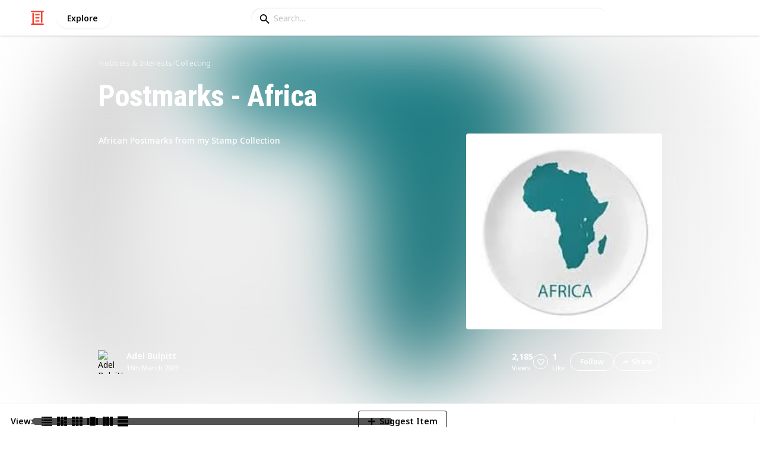

--- FILE ---
content_type: text/html; charset=utf-8
request_url: https://listium.com/@adelb/46177/postmarks-africa
body_size: 43094
content:
<!doctype html>
<html lang="en-us" class="no-js* -mouse-active MouseInterface -desktop-environment DesktopEnvironment" data-reactroot=""><head><title data-react-helmet="true">Postmarks - Africa by @adelb</title><meta data-react-helmet="true" charSet="utf-8"/><meta data-react-helmet="true" property="og:title" content="Postmarks - Africa by @adelb"/><meta data-react-helmet="true" name="description" content="African Postmarks from my Stamp Collection - by @adelb"/><meta data-react-helmet="true" property="og:description" content="African Postmarks from my Stamp Collection - by @adelb"/><meta data-react-helmet="true" property="og:image" content="https://listium-res.cloudinary.com/image/upload/f_auto,c_fill,h_630,w_1200,q_auto/vc8lddn1j9lddllpe5us.jpg"/><meta data-react-helmet="true" property="og:locale" content="en_US"/><meta data-react-helmet="true" property="og:site_name" content="Listium"/><meta data-react-helmet="true" property="og:type" content="website"/><meta data-react-helmet="true" property="article:published_time" content="2019-11-28T17:20:13.192Z"/><meta data-react-helmet="true" property="article:author" content="adelb"/><meta data-react-helmet="true" property="og:type" content="article"/><meta data-react-helmet="true" property="article:publisher" content="https://www.facebook.com/Listium"/><meta data-react-helmet="true" name="twitter:card" content="summary_large_image"/><meta data-react-helmet="true" name="twitter:site" content="@listium"/><meta data-react-helmet="true" name="twitter:title" content="Postmarks - Africa by @adelb"/><meta data-react-helmet="true" name="twitter:description" content="African Postmarks from my Stamp Collection - by @adelb"/><meta data-react-helmet="true" name="twitter:image" content="https://listium-res.cloudinary.com/image/upload/f_auto,c_fill,h_630,w_1200,q_auto/vc8lddn1j9lddllpe5us.jpg"/><meta data-react-helmet="true" name="twitter:image:alt" content="Postmarks - Africa by @adelb"/><meta data-react-helmet="true" name="twitter:site:id" content="12005917"/><meta property="og:url" content="https://listium.com/@adelb/46177/postmarks-africa"/><link rel="canonical" href="https://listium.com/@adelb/46177/postmarks-africa"/><meta name="viewport" content="width=device-width, initial-scale=1.0, maximum-scale=1.0,
    user-scalable=0, viewport-fit=cover"/><meta http-equiv="X-UA-Compatible" content="IE=edge,chrome=1"/><meta http-equiv="Content-Type" content="text/html;charset=utf-8"/><meta http-equiv="Accept-CH" content="DPR, Width"/><link rel="preconnect" href="https://fonts.gstatic.com"/><link rel="preconnect" href="https://fonts.googleapis.com"/><link rel="preconnect" href="https://listium-res.cloudinary.com"/><link rel="preconnect" href="https://securepubads.g.doubleclick.net"/><link rel="dns-prefetch" href="https://securepubads.g.doubleclick.net"/><script>
            ;(function() {
              var svh, svw, html = document.documentElement;
              html.classList.remove('no-js*');
              html.classList.add('js*');
              function setViewportHeightCSSVariable() {
                var _svh = html.clientHeight + "px";
                var _svw = (html.clientWidth) + "px";
                if (_svh !== svh) {
                  svh = _svh;
                  html.style.setProperty("--svh", svh);
                }
                if (_svw !== svw) {
                  svw = _svw;
                  html.style.setProperty("--svw", svw);
                }
              }
              var viewportInterval = setInterval(setViewportHeightCSSVariable, 300);
              setTimeout(function() {
                clearInterval(viewportInterval);
              }, 1500);
              window.addEventListener("resize", setViewportHeightCSSVariable, { passive: true });
            })();
          </script><script>
            if (window.performance) {
              window.ListiumPerformance = {
                // 'SERVER_PREFETCH': XXSERVER_PREFETCHXX,
                // 'SERVER_RENDER_TO_STRING': XXSERVER_RENDER_TO_STRINGXX,
                // 'SERVER_PAGE_GENERATION': XXSERVER_PAGE_GENERATIONXX,
                // 'CLIENT_START': window.performance.now(),
                // 'REQUEST_URL': window.location.href,
              };
            }
            // TD - TECHDEBT - SEE REST OF COMMIT
            window.PANELLED_MODAL_COUNTER = 0;
            window.FIRST_LOADED_PATH = window.location.pathname;
          </script><meta name="google-site-verification" content="HCYaX2DXFgygntVJ74nh_AVOrlj82At6e5AH20Ebcks"/><meta name="norton-safeweb-site-verification" content="qfyls62zpa-2qgostq-ujc8zge13bpr194kmzg8q-csvvvcjp13jr6qf1mbgw8s98666y7rr7cqbcy1m-c7sc3fd2am52kl0s6jmkus9yx98905nuyl0qmz0494ign8t"/><meta name="apple-mobile-web-app-capable" content="yes"/><meta name="theme-color" content="#000000"/><meta name="mobile-web-app-capable" content="yes"/><meta name="apple-mobile-web-app-status-bar-style" content="black-translucent"/><meta name="HandheldFriendly" content="true"/><link rel="shortcut icon" href="https://cdn.listium.com/474dd2b811108659a1dec1964556377cc6baae44/public/assetsApp/images/icons/prod/favicon-32.png" type="image/x-icon"/><link rel="apple-touch-icon" href="https://cdn.listium.com/474dd2b811108659a1dec1964556377cc6baae44/public/assetsApp/images/icons/prod/icon-180.png"/><link rel="apple-touch-icon" sizes="180x180" href="https://cdn.listium.com/474dd2b811108659a1dec1964556377cc6baae44/public/assetsApp/images/icons/prod/icon-180.png"/><link rel="apple-touch-icon" sizes="167x167" href="https://cdn.listium.com/474dd2b811108659a1dec1964556377cc6baae44/public/assetsApp/images/icons/prod/icon-167.png"/><link rel="apple-touch-icon" sizes="152x152" href="https://cdn.listium.com/474dd2b811108659a1dec1964556377cc6baae44/public/assetsApp/images/icons/prod/icon-152.png"/><link rel="apple-touch-icon" sizes="120x120" href="https://cdn.listium.com/474dd2b811108659a1dec1964556377cc6baae44/public/assetsApp/images/icons/prod/icon-120.png"/><link href="https://fonts.googleapis.com/css2?family=Roboto+Condensed:wght@700&amp;family=Noto+Sans:ital,wght@0,300..800;1,300..700&amp;display=swap" rel="stylesheet" type="text/css"/><link rel="stylesheet" href="https://cdn.listium.com/474dd2b811108659a1dec1964556377cc6baae44/public/assetsApp/css/listium-desktop.min.css"/><meta name="listium-logged-in-css" content="https://cdn.listium.com/474dd2b811108659a1dec1964556377cc6baae44/public/assetsApp/css/listium-desktop-logged-in.min.css"/><script>
            ;(function() {
              var loggedInCssPath = document
                .querySelector('meta[name="listium-logged-in-css"]')
                .getAttribute('content');

              try {
                var loggedIn = window.localStorage.getItem('listiumLoggedIn') == 'true';
                if (loggedIn) {
                  var loggedInCss = document.createElement('link');
                  loggedInCss.setAttribute('rel', 'stylesheet');
                  loggedInCss.setAttribute('href', loggedInCssPath);
                  document.head.appendChild(loggedInCss);
                }
              } catch {
              }
            })();
          </script><meta name="p:domain_verify" content="3b4fc272a9e7baf86dc1c6574994a522"/><meta name="app-script-path" content="https://cdn.listium.com/474dd2b811108659a1dec1964556377cc6baae44/public/assetsApp/scripts/app-bundle.js"/><meta name="dependencies-script-path" content="https://cdn.listium.com/474dd2b811108659a1dec1964556377cc6baae44/public/assetsApp/scripts/dependencies-bundle.js"/><link rel="manifest" href="/api/manifest.json?display=minimal-ui&amp;environment=prod"/><script src="https://cdn.onesignal.com/sdks/OneSignalSDK.js" async=""></script><script>
            var OneSignal = window.OneSignal || [];
            OneSignal.push(["init", {
              appId: "55e34330-173e-440c-b61a-e4955f0ea1a3",
              autoRegister: false,
              allowLocalhostAsSecureOrigin: true,
              notifyButton: {
                enable: false
              },
              welcomeNotification: {
                disable: true
              }
            }]);
          </script><script async="" src="https://www.googletagmanager.com/gtag/js?id=G-LJEC0QT2YC"></script><script>
            window.dataLayer = window.dataLayer || [];
            function gtag(){dataLayer.push(arguments);}
            gtag('js', new Date());
            gtag('set', {cookie_flags: 'SameSite=None;Secure'});
            gtag('config', 'G-LJEC0QT2YC', {
              client_storage: 'auto',
              cookie_domain: '.listium.com'
            });
            </script><script type="application/ld+json">{"@context":"http://schema.org","@type":"WebSite","name":"Listium","alternateName":"Listium","url":"https://listium.com"}</script></head><body><div id="listiumApp"><div class="AppLayout has-NavBar is-Mouse"><div class="AppLayout__container"><div id="ad-slot-above-navbar" class="AdSlotMount AdSlotMount--above-navbar AppLayout__adSlotContainer" data-ad-slot="above-navbar"></div><nav class="NavBar"><div class="NavBar__site-panel"><div class="NavBar__list"><div class="NavBarItem NavBarItem--ListiumMark"><a class="NavBarItem__action" href="/" aria-label="Home Page"><div class="NavBarItem__icon"><svg class="icon icon--ListiumMark" role="graphics-symbol" xmlns="http://www.w3.org/2000/svg" width="240" height="240" viewBox="0 0 240 240"><g fill="#F44636"><path d="M36 216V46.8c0-6.627 5.373-12 12-12s12 5.373 12 12V216h156c6.627 0 12 5.373 12 12s-5.373 12-12 12H24c-6.627 0-12-5.373-12-12s5.373-12 12-12h12z"></path><path d="M94.8 78c-6.627 0-12-5.373-12-12s5.373-12 12-12h50.4c6.627 0 12 5.373 12 12s-5.373 12-12 12H94.8zm1.2 54c-6.627 0-12-5.373-12-12s5.373-12 12-12h48c6.627 0 12 5.373 12 12s-5.373 12-12 12H96zm48 30c6.627 0 12 5.373 12 12s-5.373 12-12 12H96c-6.627 0-12-5.373-12-12s5.373-12 12-12h48z"></path><path d="M204 24v170.4c0 6.627-5.373 12-12 12s-12-5.373-12-12V24H24c-6.627 0-12-5.373-12-12S17.373 0 24 0h192c6.627 0 12 5.373 12 12s-5.373 12-12 12h-12z"></path></g></svg></div></a></div><div class="NavBarItem NavBarItem--Explore"><a class="NavBarItem__action" href="/explore" aria-label="Explore"><div class="NavBarItem__title">Explore</div></a></div></div></div><div class="NavBar__searchBoxContainer"><form class="SiteSearchBox"><div class="SiteSearchBox__inputBoxWrapper"><span class="SiteSearchBox__inputBoxSearchIcon"><i class="icon icon--search"></i></span><input type="text" value="" placeholder="Search..." class="SiteSearchBox__input" role="combobox" aria-expanded="false" aria-activedescendant=""/></div></form></div><div class="NavBar__account-panel"><div class="NavBar__list"></div></div></nav><div class="AppLayout__main"><div class="ListiumList ListiumList--cardMode ListiumList--desktopMode ListiumList--isSorted ListiumList--isGrouped ListiumList--sidebarLeftVisible ListiumList--sidebarRightHidden ListiumList--read-only ListiumList--public ListiumList--published" id=""><style>
    :root {
      --color-list-hue: 164.64deg;
      --color-list-000: oklch(100% 0 none);
      --color-list-000-l: 100%;
      --color-list-000-c: 0;
      --color-list-050: oklch(98.97% 0.01 164.64deg);
      --color-list-050-l: 98.97%;
      --color-list-050-c: 0.0128;
      --color-list-100: oklch(97.83% 0.03 165.27deg);
      --color-list-100-l: 97.95%;
      --color-list-100-c: 0.0318;
      --color-list-200: oklch(95.38% 0.06 164.64deg);
      --color-list-200-l: 95.38%;
      --color-list-200-c: 0.061;
      --color-list-300: oklch(92.29% 0.1 164.64deg);
      --color-list-300-l: 92.29%;
      --color-list-300-c: 0.1013;
      --color-list-400: oklch(83.05% 0.14 164.64deg);
      --color-list-400-l: 83.05%;
      --color-list-400-c: 0.1412;
      --color-list-500: oklch(74.31% 0.16 164.64deg);
      --color-list-500-l: 74.31%;
      --color-list-500-c: 0.157;
      --color-list-600: oklch(60.53% 0.14 160.8deg);
      --color-list-600-l: 59.45%;
      --color-list-600-c: 0.154;
      --color-list-700: oklch(50.89% 0.12 160.04deg);
      --color-list-700-l: 49.79%;
      --color-list-700-c: 0.1343;
      --color-list-800: oklch(38.33% 0.09 158.32deg);
      --color-list-800-l: 37.16%;
      --color-list-800-c: 0.1098;
      --color-list-900: oklch(29.31% 0.07 157.21deg);
      --color-list-900-l: 28.24%;
      --color-list-900-c: 0.0886;
      --color-list-950: oklch(18.14% 0.05 153.58deg);
      --color-list-950-l: 17.09%;
      --color-list-950-c: 0.0655;
      --color-list-999: oklch(0% 0 none);
      --color-list-999-l: 0%;
      --color-list-999-c: 0;
      --color-list-select-anchor: var(--color-list-500, red);
      --color-list-select-00: oklch(97.34% 0.01 164.68deg);
      --color-list-select-0: oklch(66.42% 0.01 164.91deg);
      --color-list-select-1: oklch(68.86% 0.18 0.24deg);
      --color-list-select-2: oklch(68.37% 0.16 29.8deg);
      --color-list-select-3: oklch(67.64% 0.14 55.01deg);
      --color-list-select-4: oklch(66.76% 0.12 86.49deg);
      --color-list-select-5: oklch(65.89% 0.13 116.25deg);
      --color-list-select-6: oklch(65.07% 0.15 143.46deg);
      --color-list-select-7: oklch(66.92% 0.12 182.45deg);
      --color-list-select-8: oklch(68.3% 0.12 213.35deg);
      --color-list-select-9: oklch(68.39% 0.16 241.76deg);
      --color-list-select-10: oklch(66.84% 0.17 257.6deg);
      --color-list-select-11: oklch(67.71% 0.15 287.92deg);
      --color-list-select-12: oklch(68.5% 0.16 324.97deg);
    }
  </style> <!-- --> <header id="listBanner" class="ListBanner ListBanner--published ListBanner--hasDescription ListBanner--hasCoverImage"><div class="ListBanner__scrollContainer"><div class="ListBanner__backgroundImageContainer"><div class="ListBanner__backgroundImageOverlay"></div><img src="https://listium-res.cloudinary.com/image/upload/w_800,h_800,c_limit,q_auto,f_auto/vc8lddn1j9lddllpe5us.jpg" alt="Postmarks - Africa" class="ListBanner__backgroundImage ImageLoader__img"/></div><div class="ListBanner__textContentContainer"><div class="ListBanner__featureMedia"><img src="https://listium-res.cloudinary.com/image/upload/w_800,h_800,c_limit,q_auto,f_auto/vc8lddn1j9lddllpe5us.jpg" alt="Postmarks - Africa" class="ListBanner__featureMediaImage ImageLoader__img"/></div><div class="ListBanner__category"><a class="ListBanner__categoryLink" href="/explore/hobbies-and-interests">hobbies &amp; interests</a><span class="ListBanner__categorySeparator"> / </span><a class="ListBanner__categoryLink" href="/explore/collecting">collecting</a></div><div class="ListBanner__title"><h1 class="ListBannerTitle">Postmarks - Africa</h1></div><div class="ListBanner__description"><div class="ListBannerDescription"><div class="RichTextEditor RichTextEditor--readOnly RichTextEditor--disabled ql-bubble"><div class="ql-editor"><p>African Postmarks from my Stamp Collection</p></div></div></div></div><div class="ListBanner__sharePublishStrip"><div class="ListBannerSharePublishStrip"><div class="ListBannerSharePublishStrip__userContainer"><a href="/@adelb"><img class="Avatar Avatar--medium ListBannerSharePublishStrip__avatar" src="https://graph.facebook.com/10220234526523382/picture?type=normal" alt="Adel Bulpitt"/></a><div class="ListBannerSharePublishStrip__userContent"><a class="ListBannerSharePublishStrip__user" href="/@adelb"><div class="ListBannerSharePublishStrip__userName">Adel Bulpitt</div></a><div class="ListBannerSharePublishStrip__publishDate">16th March 2021</div></div></div></div><div class="ListBannerSharePublishStrip"><div class="ListBannerSharePublishStrip__social"><div class="ListBannerSharePublishStrip__stats"><div class="ListBannerSharePublishStrip__stat ListBannerSharePublishStrip__viewsStat"><div class="ListBannerSharePublishStrip__metricNumber">2,185</div><div class="ListBannerSharePublishStrip__metricTextLabel">views</div></div><div class="ListBannerSharePublishStrip__likeStatsContainer"><div class="Button Button--borderBack Button--smallSize Button--circleShape Button--whiteColor Button--compact Button--rightMargin ListBannerSharePublishStrip__userAction ListBannerSharePublishStrip__likeButton ," aria-label="Like" role="button"><i class="icon icon--heart Button__icon ,__icon"></i></div><div class="ListBannerSharePublishStrip__stat ListBannerSharePublishStrip__likesStat"><div class="ListBannerSharePublishStrip__metricNumber">1</div><div class="ListBannerSharePublishStrip__metricTextLabel">Like</div></div></div></div><div class="ListBannerSharePublishStrip__actions"><span delay="600"><div class="Button Button--borderBack Button--smallSize Button--roundShape Button--whiteColor Button--rightMargin ListBannerSharePublishStrip__userAction ListBannerSharePublishStrip__followButton ," role="button"><span class="Button__text ,__text">Follow</span></div></span><div class="Button Button--borderBack Button--smallSize Button--roundShape Button--whiteColor ListBannerSharePublishStrip__userAction ListBannerSharePublishStrip__socialShareButton ," role="button"><i class="icon icon--share Button__icon ,__icon"></i><span class="Button__text ,__text">Share</span></div></div></div></div></div></div></div></header><div class="ListSettingsBarDesktop"><div class="ListSettingsBarDesktop__setting-container-group ListSettingsBarDesktop__setting-container-group-one"><div class="ListSettingsBarDesktop__setting-container ListSettingsBarDesktop__setting-view-container"><div class="ListSettingsBarDesktop__setting-label ListSettingsBarDesktop__setting-label--view-switch">View:</div><div class="ListSettingsBarDesktop__setting-options"><span delay="600"><div class="Button Button--hoverBack Button--noShadow Button--tinySquareShape Button--defaultColor ," aria-label="Table View" role="button"><svg class="icon icon--ViewTable Button__icon Button__icon--svg ,__icon" role="graphics-symbol" width="24" height="24" viewBox="0 0 24 24" fill="none" xmlns="http://www.w3.org/2000/svg"><g fill="#000"><path d="M.567 4.5h1.866A.567.567 0 0 0 3 3.933V2.067a.567.567 0 0 0-.567-.567H.567A.567.567 0 0 0 0 2.067v1.866a.567.567 0 0 0 .567.567zM23.433 4.5H4.567A.567.567 0 0 1 4 3.933V2.067a.567.567 0 0 1 .567-.567h18.866a.567.567 0 0 1 .567.567v1.866a.567.567 0 0 1-.567.567zM.567 10.5h1.866A.567.567 0 0 0 3 9.933V8.067a.567.567 0 0 0-.567-.567H.567A.567.567 0 0 0 0 8.067v1.866a.567.567 0 0 0 .567.567zM23.433 10.5H4.567A.567.567 0 0 1 4 9.933V8.067a.567.567 0 0 1 .567-.567h18.866a.567.567 0 0 1 .567.567v1.866a.567.567 0 0 1-.567.567zM.567 16.5h1.866A.567.567 0 0 0 3 15.933v-1.866a.567.567 0 0 0-.567-.567H.567a.567.567 0 0 0-.567.567v1.866a.567.567 0 0 0 .567.567zM23.433 16.5H4.567A.567.567 0 0 1 4 15.933v-1.866a.567.567 0 0 1 .567-.567h18.866a.568.568 0 0 1 .567.567v1.866a.567.567 0 0 1-.567.567zM.567 22.5h1.866A.567.567 0 0 0 3 21.933v-1.866a.567.567 0 0 0-.567-.567H.567a.565.565 0 0 0-.567.567v1.866a.567.567 0 0 0 .567.567zM23.433 22.5H4.567A.567.567 0 0 1 4 21.933v-1.866a.567.567 0 0 1 .567-.567h18.866a.568.568 0 0 1 .567.567v1.866a.567.567 0 0 1-.567.567z"></path></g></svg></div></span><span delay="600"><div class="Button Button--hoverBack Button--noShadow Button--tinySquareShape Button--defaultColor active ," aria-label="Card View" role="button"><svg class="icon icon--ViewBoard Button__icon Button__icon--svg ,__icon" role="graphics-symbol" width="24" height="24" viewBox="0 0 24 24" fill="none" xmlns="http://www.w3.org/2000/svg"><path d="M7 2.625v9.25C7 12.496 6.496 13 5.875 13h-4.75A1.125 1.125 0 0 1 0 11.875v-9.25C0 2.004.504 1.5 1.125 1.5h4.75C6.496 1.5 7 2.004 7 2.625zm8.5 18.75v-11.25C15.5 9.504 14.996 9 14.375 9h-4.75C9.004 9 8.5 9.504 8.5 10.125v11.25c0 .621.504 1.125 1.125 1.125h4.75c.621 0 1.125-.504 1.125-1.125zM17 2.625v6.25c0 .621.504 1.125 1.125 1.125h4.75C23.496 10 24 9.496 24 8.875v-6.25c0-.621-.504-1.125-1.125-1.125h-4.75C17.504 1.5 17 2.004 17 2.625zm-1.5 3.75v-3.75c0-.621-.504-1.125-1.125-1.125h-4.75c-.621 0-1.125.504-1.125 1.125v3.75c0 .621.504 1.125 1.125 1.125h4.75c.621 0 1.125-.504 1.125-1.125zM0 15.625v5.75c0 .621.504 1.125 1.125 1.125h4.75C6.496 22.5 7 21.996 7 21.375v-5.75c0-.621-.504-1.125-1.125-1.125h-4.75C.504 14.5 0 15.004 0 15.625zM18.125 17h4.75c.621 0 1.125-.504 1.125-1.125v-3.25c0-.621-.504-1.125-1.125-1.125h-4.75c-.621 0-1.125.504-1.125 1.125v3.25c0 .621.504 1.125 1.125 1.125zm0 5.5h4.75c.621 0 1.125-.504 1.125-1.125v-1.75c0-.621-.504-1.125-1.125-1.125h-4.75c-.621 0-1.125.504-1.125 1.125v1.75c0 .621.504 1.125 1.125 1.125z" fill="#000"></path></svg></div></span><span delay="600"><div class="Button Button--hoverBack Button--noShadow Button--tinySquareShape Button--defaultColor ," aria-label="Grid View" role="button"><svg class="icon icon--ViewGrid Button__icon Button__icon--svg ,__icon" role="graphics-symbol" width="24" height="24" viewBox="0 0 24 24" fill="none" xmlns="http://www.w3.org/2000/svg"><path d="M7 2.625v3.75C7 6.996 6.496 7.5 5.875 7.5h-4.75A1.125 1.125 0 0 1 0 6.375v-3.75C0 2.004.504 1.5 1.125 1.5h4.75C6.496 1.5 7 2.004 7 2.625zm8.5 11.25v-3.75C15.5 9.504 14.996 9 14.375 9h-4.75C9.004 9 8.5 9.504 8.5 10.125v3.75c0 .621.504 1.125 1.125 1.125h4.75c.621 0 1.125-.504 1.125-1.125zM17 2.625v3.75c0 .621.504 1.125 1.125 1.125h4.75C23.496 7.5 24 6.996 24 6.375v-3.75c0-.621-.504-1.125-1.125-1.125h-4.75C17.504 1.5 17 2.004 17 2.625zm-1.5 3.75v-3.75c0-.621-.504-1.125-1.125-1.125h-4.75c-.621 0-1.125.504-1.125 1.125v3.75c0 .621.504 1.125 1.125 1.125h4.75c.621 0 1.125-.504 1.125-1.125zM5.875 9h-4.75C.504 9 0 9.504 0 10.125v3.75C0 14.496.504 15 1.125 15h4.75C6.496 15 7 14.496 7 13.875v-3.75C7 9.504 6.496 9 5.875 9zM0 17.625v3.75c0 .621.504 1.125 1.125 1.125h4.75C6.496 22.5 7 21.996 7 21.375v-3.75c0-.621-.504-1.125-1.125-1.125h-4.75C.504 16.5 0 17.004 0 17.625zM18.125 15h4.75c.621 0 1.125-.504 1.125-1.125v-3.75C24 9.504 23.496 9 22.875 9h-4.75C17.504 9 17 9.504 17 10.125v3.75c0 .621.504 1.125 1.125 1.125zm0 7.5h4.75c.621 0 1.125-.504 1.125-1.125v-3.75c0-.621-.504-1.125-1.125-1.125h-4.75c-.621 0-1.125.504-1.125 1.125v3.75c0 .621.504 1.125 1.125 1.125zM8.5 17.625v3.75c0 .621.504 1.125 1.125 1.125h4.75c.621 0 1.125-.504 1.125-1.125v-3.75c0-.621-.504-1.125-1.125-1.125h-4.75c-.621 0-1.125.504-1.125 1.125z" fill="#000"></path></svg></div></span><span delay="600"><div class="Button Button--hoverBack Button--noShadow Button--tinySquareShape Button--defaultColor ," aria-label="Slide View" role="button"><svg class="icon icon--ViewSlideshow Button__icon Button__icon--svg ,__icon" role="graphics-symbol" width="24" height="24" viewBox="0 0 24 24" fill="none" xmlns="http://www.w3.org/2000/svg"><path d="M17.375 1.875H6.625C6.004 1.875 5.5 2.379 5.5 3v17.875c0 .621.504 1.125 1.125 1.125h10.75c.621 0 1.125-.504 1.125-1.125V3c0-.621-.504-1.125-1.125-1.125zM0 5v13.875C0 19.496.504 20 1.125 20h1.75C3.496 20 4 19.496 4 18.875V5c0-.621-.504-1.125-1.125-1.125h-1.75C.504 3.875 0 4.379 0 5zM20 18.875V5c0-.621.504-1.125 1.125-1.125h1.75C23.496 3.875 24 4.379 24 5v13.875c0 .621-.504 1.125-1.125 1.125h-1.75A1.125 1.125 0 0 1 20 18.875z" fill="#000"></path></svg></div></span><span delay="600"><div class="Button Button--hoverBack Button--noShadow Button--tinySquareShape Button--defaultColor ," aria-label="Comparison View" role="button"><svg class="icon icon--ViewComparison Button__icon Button__icon--svg ,__icon" role="graphics-symbol" width="24" height="24" viewBox="0 0 24 24" fill="none" xmlns="http://www.w3.org/2000/svg"><path d="M7 2.625v18.75c0 .621-.504 1.125-1.125 1.125h-4.75A1.125 1.125 0 0 1 0 21.375V2.625C0 2.004.504 1.5 1.125 1.5h4.75C6.496 1.5 7 2.004 7 2.625zm10 0v18.75c0 .621.504 1.125 1.125 1.125h4.75c.621 0 1.125-.504 1.125-1.125V2.625c0-.621-.504-1.125-1.125-1.125h-4.75C17.504 1.5 17 2.004 17 2.625zm-1.5 18.75V2.625c0-.621-.504-1.125-1.125-1.125h-4.75c-.621 0-1.125.504-1.125 1.125v18.75c0 .621.504 1.125 1.125 1.125h4.75c.621 0 1.125-.504 1.125-1.125z" fill="#000"></path></svg></div></span><span delay="600"><div class="Button Button--hoverBack Button--noShadow Button--tinySquareShape Button--defaultColor ," aria-label="List View" role="button"><svg class="icon icon--ViewList Button__icon Button__icon--svg ,__icon" role="graphics-symbol" width="23" height="22" viewBox="0 0 23 22" fill="none" xmlns="http://www.w3.org/2000/svg"><path d="M0 17a1 1 0 0 1 1-1h21a1 1 0 0 1 1 1v4a1 1 0 0 1-1 1H1a1 1 0 0 1-1-1v-4zM0 1a1 1 0 0 1 1-1h21a1 1 0 0 1 1 1v4a1 1 0 0 1-1 1H1a1 1 0 0 1-1-1V1zM0 9a1 1 0 0 1 1-1h21a1 1 0 0 1 1 1v4a1 1 0 0 1-1 1H1a1 1 0 0 1-1-1V9z" fill="#000"></path></svg></div></span></div></div></div><div class="ListSettingsBarDesktop__setting-container-group ListSettingsBarDesktop__setting-container-group-two"><div class="ListSettingsBarDesktop__setting-container"></div><div class="ListSettingsBarDesktop__setting-container"><div class="Button Button--borderBack Button--listColor Button--svgScale-u10 Button--leftMargin ListSettingsBarDesktop__setting-button ListSettingsBarDesktop__setting-suggest-item-button ," aria-label="Suggest Item" role="button"><svg class="icon icon--Plus Button__icon Button__icon--svg ,__icon" role="graphics-symbol" xmlns="http://www.w3.org/2000/svg" viewBox="0 0 26 26"><path d="M22 15H4c-.6 0-1-.4-1-1v-2c0-.6.4-1 1-1h18c.6 0 1 .4 1 1v2c0 .6-.4 1-1 1z"></path><path d="M11 22V4c0-.6.4-1 1-1h2c.6 0 1 .4 1 1v18c0 .6-.4 1-1 1h-2c-.6 0-1-.4-1-1z"></path></svg><span class="Button__text ,__text">Suggest Item</span></div></div></div><div class="ListSettingsBarDesktop__setting-container-group ListSettingsBarDesktop__setting-container-group-three"><div class="ListSettingsBarDesktop__setting-container ListSettingsBarDesktop__setting-buttons-container"><span class="UseThisListLockup UseThisListLockup--desktop-bar"><div class="Button Button--solidBack Button--listColor Button--leftMargin UseThisListLockup__useListLockupToggle ," aria-label="Use this list" role="button"><i class="icon icon--check-square Button__icon ,__icon"></i><span class="Button__text">Use this list</span></div><span class="UseThisListLockup__useListActions"><button class="UseThisListLockup__useListAction is-disabled" disabled=""><span class="UseThisListLockup__useListActionIcon"><svg class="icon icon--ForkRight" role="graphics-symbol" width="24" height="24" viewBox="0 0 24 24" fill="none" xmlns="http://www.w3.org/2000/svg"><g clip-path="url(#clip0_3183_2707)"><path fill-rule="evenodd" clip-rule="evenodd" d="M8.384.066l7.614 7.614H11.76v5.207c.966-.32 2.376-.577 4.56-.635V7.92l7.086 7.44-7.086 7.44v-4.28c-1.13.092-2.227.342-3.082.697-.55.228-.951.48-1.2.717-.245.235-.278.391-.278.466v4.08H5.52V7.68H1.116L8.384.066zm.032 2.748L5.604 5.76H7.44v16.8h2.4V20.4c0-.765.387-1.39.87-1.852.478-.46 1.112-.823 1.792-1.105 1.364-.565 3.111-.883 4.778-.883h.96V18l2.514-2.64-2.514-2.64v1.44h-.96c-4.213 0-5.442.702-5.948 1.039l-1.492.995V5.76h1.522L8.416 2.814z" fill="#000"></path></g><defs><clipPath id="clip0_3183_2707"><path fill="#fff" d="M0 0h24v24H0z"></path></clipPath></defs></svg></span><span class="UseThisListLockup__useListActionText"><span class="UseThisListLockup__useListActionTextHeader">Create a spin-off<!-- --> (DISABLED)</span><p class="UseThisListLockup__useListActionTextDescription">Add your own information to the list while also receiving updates from the original list.</p></span><span class="UseThisListLockup__useListActionRight"><svg class="icon icon--ChevronRight" role="graphics-symbol" width="17" height="28" viewBox="0 0 17 28" fill="none" xmlns="http://www.w3.org/2000/svg"><path fill-rule="evenodd" clip-rule="evenodd" d="M.17 2.44l11.55 11.58L.17 25.54l2.22 2.19L16.1 14.02 2.39.22.17 2.44z" fill="#000"></path></svg></span></button><button class="UseThisListLockup__useListAction"><span class="UseThisListLockup__useListActionIcon"><svg class="icon icon--Clone" role="graphics-symbol" width="25" height="28" viewBox="0 0 25 28" fill="none" xmlns="http://www.w3.org/2000/svg"><path fill-rule="evenodd" clip-rule="evenodd" d="M11.74 20.26H3.01a2.43 2.43 0 0 1-1.785-.735A2.395 2.395 0 0 1 .49 17.77v-15c0-.68.245-1.265.735-1.755A2.43 2.43 0 0 1 3.01.28h15v2.49h-15v15h8.73v-2.49l5.01 3.75-5.01 3.75v-2.52zm10.02 5.01V7.78H7.99v7.5H5.5v-7.5c0-.68.245-1.27.735-1.77s1.075-.75 1.755-.75h13.77c.68 0 1.265.245 1.755.735s.735 1.085.735 1.785v17.49c0 .68-.24 1.265-.72 1.755s-1.07.735-1.77.735H7.99c-.68 0-1.265-.245-1.755-.735A2.395 2.395 0 0 1 5.5 25.27v-2.49h2.49v2.49h13.77z" fill="#000"></path></svg></span><span class="UseThisListLockup__useListActionText"><span class="UseThisListLockup__useListActionTextHeader">Create a copy</span><p class="UseThisListLockup__useListActionTextDescription">Full access to your copy of the list, but no ongoing updates from the original list.</p></span><span class="UseThisListLockup__useListActionRight"><svg class="icon icon--ChevronRight" role="graphics-symbol" width="17" height="28" viewBox="0 0 17 28" fill="none" xmlns="http://www.w3.org/2000/svg"><path fill-rule="evenodd" clip-rule="evenodd" d="M.17 2.44l11.55 11.58L.17 25.54l2.22 2.19L16.1 14.02 2.39.22.17 2.44z" fill="#000"></path></svg></span></button></span></span></div></div></div><div class="ListiumList__listWrapper ListiumList__listWrapper--cardView"><div class="ListiumList__listContainer" id="listContainer"><div class="ListiumList__listContainerInner"><main class="ListCardView ListCardView--firstRender"><div class="ListCardView__columns"><div class="ListCardView__column"><div class="ListCardView__columnHeader"><h2 class="ListGroupHeader ListGroupHeader--listCardView"><div class="ListGroupHeader__fieldName">Country</div><div class="ListGroupHeader__title">Basutoland</div></h2></div><a class="ListItem ListCard list-card list-card--data ListCardView__card" data-group-value="Basutoland" data-row-key="236" href="/@adelb/46177/postmarks-africa/236/basutoland"><div class="ListCardSlab ListCardSlab--withImage"><h3 class="ListCardSlab__title"><span class="ListCardSlab__titleText">Basutoland</span></h3><div class="ListCardSlab__cellContent"><div class="ListCardSlab__metaSection ListCardSlab__metaSections-4"><div class="ListCardSlab__metaEntry ListCardSlab__metaEntry--restrictedHeight"><div class="ListCardSlab__metaEntryLabel">Town</div><div class="ListCardSlab__metaEntryValue">Maseru</div></div><div class="ListCardSlab__metaEntry ListCardSlab__metaEntry--restrictedHeight"><div class="ListCardSlab__metaEntryLabel">Cacellation Date</div><div class="ListCardSlab__metaEntryValue">9 Oct 1935</div></div><div class="ListCardSlab__metaEntry ListCardSlab__metaEntry--restrictedHeight"><div class="ListCardSlab__metaEntryLabel">Town Info</div><div class="ListCardSlab__metaEntryValue">Maseru is the capital city of Lesotho, a landlocked country encircled by South Africa. The city is on the Caledon River. Traditional crafts feature at the cone-shaped Basotho Hat, a shop and information center. On the Thaba Bosiu plateau, east of the city, are ruins dating from the 19th-century reign of King Moshoeshoe. Thaba Bosiu overlooks Mount Qiloane, a conical mountain that is one of the nation&#x27;s symbols.</div></div><div class="ListCardSlab__metaEntry ListCardSlab__metaEntry--restrictedHeight"><div class="ListCardSlab__metaEntryLabel">Location</div><div class="ListCardSlab__metaEntryValue">Black Page 2</div></div><div class="ListCardSlab__imageWrapper"><img class="ListCardSlab__image" src="https://listium-res.cloudinary.com/image/upload/if_ar_lt_0.6,ar_0.6,c_crop/if_ar_gt_1.3333,ar_1.3333,c_crop/if_ar_gte_0.6_and_ar_lte_1.3333,w_240,h_180,c_fit/w_240,h_180,c_pad,b_auto:border_gradient:2:diagonal_desc,q_auto,f_auto/tzdpx5dpxuyrmsdc2qwg.jpg" alt="Basutoland" loading="lazy"/></div></div></div></div></a><a class="ListItem ListCard list-card list-card--data ListCardView__card" data-group-value="Basutoland" data-row-key="235" href="/@adelb/46177/postmarks-africa/235/basutoland"><div class="ListCardSlab ListCardSlab--withImage"><h3 class="ListCardSlab__title"><span class="ListCardSlab__titleText">Basutoland</span></h3><div class="ListCardSlab__cellContent"><div class="ListCardSlab__metaSection ListCardSlab__metaSections-4"><div class="ListCardSlab__metaEntry ListCardSlab__metaEntry--restrictedHeight"><div class="ListCardSlab__metaEntryLabel">Town</div><div class="ListCardSlab__metaEntryValue">Morija</div></div><div class="ListCardSlab__metaEntry ListCardSlab__metaEntry--restrictedHeight"><div class="ListCardSlab__metaEntryLabel">Cacellation Date</div><div class="ListCardSlab__metaEntryValue">27 Apr 1944</div></div><div class="ListCardSlab__metaEntry ListCardSlab__metaEntry--restrictedHeight"><div class="ListCardSlab__metaEntryLabel">Town Info</div><div class="ListCardSlab__metaEntryValue">Morija is a town in Lesotho, south of the capital, Maseru. It was the site of the country&#x27;s first French Protestant mission, reflected in 19th-century buildings like the Lesotho Evangelical Church. The 1843 Maeder House is a gallery and cultural center. Artifacts at the Morija Museum &amp; Archives span Basotho jewelry and weapons, plus art and fossils. Dinosaur footprints cover a rock face on nearby Makhoarane Mountain</div></div><div class="ListCardSlab__metaEntry ListCardSlab__metaEntry--restrictedHeight"><div class="ListCardSlab__metaEntryLabel">Location</div><div class="ListCardSlab__metaEntryValue">Black Page 2</div></div><div class="ListCardSlab__imageWrapper"><img class="ListCardSlab__image" src="https://listium-res.cloudinary.com/image/upload/if_ar_lt_0.6,ar_0.6,c_crop/if_ar_gt_1.3333,ar_1.3333,c_crop/if_ar_gte_0.6_and_ar_lte_1.3333,w_240,h_180,c_fit/w_240,h_180,c_pad,b_auto:border_gradient:2:diagonal_desc,q_auto,f_auto/eeumpdzrngnxad3yqdou.jpg" alt="Basutoland" loading="lazy"/></div></div></div></div></a><a class="ListItem ListCard list-card list-card--data ListCardView__card" data-group-value="Basutoland" data-row-key="250" href="/@adelb/46177/postmarks-africa/250/basutoland"><div class="ListCardSlab ListCardSlab--withImage"><h3 class="ListCardSlab__title"><span class="ListCardSlab__titleText">Basutoland</span></h3><div class="ListCardSlab__cellContent"><div class="ListCardSlab__metaSection ListCardSlab__metaSections-4"><div class="ListCardSlab__metaEntry ListCardSlab__metaEntry--restrictedHeight"><div class="ListCardSlab__metaEntryLabel">Town</div><div class="ListCardSlab__metaEntryValue">Phamong</div></div><div class="ListCardSlab__metaEntry ListCardSlab__metaEntry--restrictedHeight"><div class="ListCardSlab__metaEntryLabel">Cacellation Date</div><div class="ListCardSlab__metaEntryValue">13 May 1937</div></div><div class="ListCardSlab__metaEntry ListCardSlab__metaEntry--restrictedHeight"><div class="ListCardSlab__metaEntryLabel">Town Info</div><div class="ListCardSlab__metaEntryValue">Phamong is a community council located in the Mohale&#x27;s Hoek District of Lesotho. Its population in 2006 was 8,402. Chieftainess Nthati Bereng Bereng was confirmed into office as Principal Chief of Phamong at a ceremony presided over by King Letsie III on August 27, 2004.</div></div><div class="ListCardSlab__metaEntry ListCardSlab__metaEntry--restrictedHeight"><div class="ListCardSlab__metaEntryLabel">Location</div><div class="ListCardSlab__metaEntryValue">Black Page 2</div></div><div class="ListCardSlab__imageWrapper"><img class="ListCardSlab__image" src="https://listium-res.cloudinary.com/image/upload/if_ar_lt_0.6,ar_0.6,c_crop/if_ar_gt_1.3333,ar_1.3333,c_crop/if_ar_gte_0.6_and_ar_lte_1.3333,w_240,h_180,c_fit/w_240,h_180,c_pad,b_auto:border_gradient:2:diagonal_desc,q_auto,f_auto/z8wa9zenv0zyp4lg1rxh.jpg" alt="Basutoland" loading="lazy"/></div></div></div></div></a><a class="ListItem ListCard list-card list-card--data ListCardView__card" data-group-value="Basutoland" data-row-key="234" href="/@adelb/46177/postmarks-africa/234/basutoland"><div class="ListCardSlab ListCardSlab--withImage"><h3 class="ListCardSlab__title"><span class="ListCardSlab__titleText">Basutoland</span></h3><div class="ListCardSlab__cellContent"><div class="ListCardSlab__metaSection ListCardSlab__metaSections-4"><div class="ListCardSlab__metaEntry ListCardSlab__metaEntry--restrictedHeight"><div class="ListCardSlab__metaEntryLabel">Town</div><div class="ListCardSlab__metaEntryValue">Quthing</div></div><div class="ListCardSlab__metaEntry ListCardSlab__metaEntry--restrictedHeight"><div class="ListCardSlab__metaEntryLabel">Cacellation Date</div><div class="ListCardSlab__metaEntryValue">3 Aug 1937</div></div><div class="ListCardSlab__metaEntry ListCardSlab__metaEntry--restrictedHeight"><div class="ListCardSlab__metaEntryLabel">Town Info</div><div class="ListCardSlab__metaEntryValue">Quthing is a district of Lesotho. Moyeni, is the camp town or capital of the district. There are two of the most important sets of dinosaur footprints in the region. There is a large panel of Bushman paintings at Qomoqomong.</div></div><div class="ListCardSlab__metaEntry ListCardSlab__metaEntry--restrictedHeight"><div class="ListCardSlab__metaEntryLabel">Location</div><div class="ListCardSlab__metaEntryValue">Black Page 2</div></div><div class="ListCardSlab__imageWrapper"><img class="ListCardSlab__image" src="https://listium-res.cloudinary.com/image/upload/if_ar_lt_0.6,ar_0.6,c_crop/if_ar_gt_1.3333,ar_1.3333,c_crop/if_ar_gte_0.6_and_ar_lte_1.3333,w_240,h_180,c_fit/w_240,h_180,c_pad,b_auto:border_gradient:2:diagonal_desc,q_auto,f_auto/baxrkh4qxv5fd3lxvo53.jpg" alt="Basutoland" loading="lazy"/></div></div></div></div></a><button class="ListCardViewAddNew" data-row-key="234" data-group-end="true" data-group-ix="0"><i class="icon icon--new"></i></button></div><div class="ListCardView__column"><div class="ListCardView__columnHeader"><h2 class="ListGroupHeader ListGroupHeader--listCardView"><div class="ListGroupHeader__fieldName">Country</div><div class="ListGroupHeader__title">Belgian Congo</div></h2></div><a class="ListItem ListCard list-card list-card--data ListCardView__card" data-group-value="Belgian Congo" data-row-key="43" href="/@adelb/46177/postmarks-africa/43/belgian-congo"><div class="ListCardSlab ListCardSlab--withImage"><h3 class="ListCardSlab__title"><span class="ListCardSlab__titleText">Belgian Congo</span></h3><div class="ListCardSlab__cellContent"><div class="ListCardSlab__metaSection ListCardSlab__metaSections-4"><div class="ListCardSlab__metaEntry ListCardSlab__metaEntry--restrictedHeight"><div class="ListCardSlab__metaEntryLabel">Town</div><div class="ListCardSlab__metaEntryValue">Costermansville</div></div><div class="ListCardSlab__metaEntry ListCardSlab__metaEntry--restrictedHeight"><div class="ListCardSlab__metaEntryLabel">Cacellation Date</div><div class="ListCardSlab__metaEntryValue">31 May 1951</div></div><div class="ListCardSlab__metaEntry ListCardSlab__metaEntry--restrictedHeight"><div class="ListCardSlab__metaEntryLabel">Town Info</div><div class="ListCardSlab__metaEntryValue">Bukavu is a city in eastern Democratic Republic of the Congo (DRC), lying at the extreme ... Originally named &quot;Costermansville&quot; (in French) or &quot;Costermansstad&quot; (in Dutch) after Vice Governor-General Paul Costermans until 1954, Bukavu is a city in eastern Democratic Republic of the Congo, lying at the extreme south-western edge of Lake Kivu, west of Cyangugu in Rwanda, and separated from it by the outlet of the Ruzizi River. It is the capital of the South Kivu province and as of 2012 it had an estimated population of 806,940.</div></div><div class="ListCardSlab__metaEntry ListCardSlab__metaEntry--restrictedHeight"><div class="ListCardSlab__metaEntryLabel">Location</div><div class="ListCardSlab__metaEntryValue">Black Page 2</div></div><div class="ListCardSlab__imageWrapper"><img class="ListCardSlab__image" src="https://listium-res.cloudinary.com/image/upload/if_ar_lt_0.6,ar_0.6,c_crop/if_ar_gt_1.3333,ar_1.3333,c_crop/if_ar_gte_0.6_and_ar_lte_1.3333,w_240,h_180,c_fit/w_240,h_180,c_pad,b_auto:border_gradient:2:diagonal_desc,q_auto,f_auto/jrwascqzewze7htfntks.jpg" alt="Belgian Congo" loading="lazy"/></div></div></div></div></a><a class="ListItem ListCard list-card list-card--data ListCardView__card" data-group-value="Belgian Congo" data-row-key="40" href="/@adelb/46177/postmarks-africa/40/belgian-congo"><div class="ListCardSlab ListCardSlab--withImage"><h3 class="ListCardSlab__title"><span class="ListCardSlab__titleText">Belgian Congo</span></h3><div class="ListCardSlab__cellContent"><div class="ListCardSlab__metaSection ListCardSlab__metaSections-4"><div class="ListCardSlab__metaEntry ListCardSlab__metaEntry--restrictedHeight"><div class="ListCardSlab__metaEntryLabel">Town</div><div class="ListCardSlab__metaEntryValue">Elisabethville</div></div><div class="ListCardSlab__metaEntry ListCardSlab__metaEntry--restrictedHeight"><div class="ListCardSlab__metaEntryLabel">Cacellation Date</div><div class="ListCardSlab__metaEntryValue ListCardSlab__metaEntryValueEmpty"></div></div><div class="ListCardSlab__metaEntry ListCardSlab__metaEntry--restrictedHeight"><div class="ListCardSlab__metaEntryLabel">Town Info</div><div class="ListCardSlab__metaEntryValue ListCardSlab__metaEntryValueEmpty"></div></div><div class="ListCardSlab__metaEntry ListCardSlab__metaEntry--restrictedHeight"><div class="ListCardSlab__metaEntryLabel">Location</div><div class="ListCardSlab__metaEntryValue">Black Page 2</div></div><div class="ListCardSlab__imageWrapper"><img class="ListCardSlab__image" src="https://listium-res.cloudinary.com/image/upload/if_ar_lt_0.6,ar_0.6,c_crop/if_ar_gt_1.3333,ar_1.3333,c_crop/if_ar_gte_0.6_and_ar_lte_1.3333,w_240,h_180,c_fit/w_240,h_180,c_pad,b_auto:border_gradient:2:diagonal_desc,q_auto,f_auto/lgpbkk8l1zyidkzz8u32.jpg" alt="Belgian Congo" loading="lazy"/></div></div></div></div></a><a class="ListItem ListCard list-card list-card--data ListCardView__card" data-group-value="Belgian Congo" data-row-key="218" href="/@adelb/46177/postmarks-africa/218/belgian-congo"><div class="ListCardSlab ListCardSlab--withImage"><h3 class="ListCardSlab__title"><span class="ListCardSlab__titleText">Belgian Congo</span></h3><div class="ListCardSlab__cellContent"><div class="ListCardSlab__metaSection ListCardSlab__metaSections-4"><div class="ListCardSlab__metaEntry ListCardSlab__metaEntry--restrictedHeight"><div class="ListCardSlab__metaEntryLabel">Town</div><div class="ListCardSlab__metaEntryValue">Irumu</div></div><div class="ListCardSlab__metaEntry ListCardSlab__metaEntry--restrictedHeight"><div class="ListCardSlab__metaEntryLabel">Cacellation Date</div><div class="ListCardSlab__metaEntryValue">5 Jan 1915</div></div><div class="ListCardSlab__metaEntry ListCardSlab__metaEntry--restrictedHeight"><div class="ListCardSlab__metaEntryLabel">Town Info</div><div class="ListCardSlab__metaEntryValue">Irumu is a territory of Ituri province, Democratic Republic of the Congo. It is located in the northeastern part of the country, 1,700 km east of the capital Kinshasa.</div></div><div class="ListCardSlab__metaEntry ListCardSlab__metaEntry--restrictedHeight"><div class="ListCardSlab__metaEntryLabel">Location</div><div class="ListCardSlab__metaEntryValue">Black Page 2</div></div><div class="ListCardSlab__imageWrapper"><img class="ListCardSlab__image" src="https://listium-res.cloudinary.com/image/upload/if_ar_lt_0.6,ar_0.6,c_crop/if_ar_gt_1.3333,ar_1.3333,c_crop/if_ar_gte_0.6_and_ar_lte_1.3333,w_240,h_180,c_fit/w_240,h_180,c_pad,b_auto:border_gradient:2:diagonal_desc,q_auto,f_auto/vjzxyd8gptawzfmtdemn.jpg" alt="Belgian Congo" loading="lazy"/></div></div></div></div></a><a class="ListItem ListCard list-card list-card--data ListCardView__card" data-group-value="Belgian Congo" data-row-key="42" href="/@adelb/46177/postmarks-africa/42/belgian-congo"><div class="ListCardSlab ListCardSlab--withImage"><h3 class="ListCardSlab__title"><span class="ListCardSlab__titleText">Belgian Congo</span></h3><div class="ListCardSlab__cellContent"><div class="ListCardSlab__metaSection ListCardSlab__metaSections-4"><div class="ListCardSlab__metaEntry ListCardSlab__metaEntry--restrictedHeight"><div class="ListCardSlab__metaEntryLabel">Town</div><div class="ListCardSlab__metaEntryValue">Jadotville</div></div><div class="ListCardSlab__metaEntry ListCardSlab__metaEntry--restrictedHeight"><div class="ListCardSlab__metaEntryLabel">Cacellation Date</div><div class="ListCardSlab__metaEntryValue">23 Oct 1949</div></div><div class="ListCardSlab__metaEntry ListCardSlab__metaEntry--restrictedHeight"><div class="ListCardSlab__metaEntryLabel">Town Info</div><div class="ListCardSlab__metaEntryValue">The Siege of Jadotville was an engagement during the Congo Crisis in September 1961. &quot;A&quot; Company, 35th Battalion (UN service) of the Irish Army ONUC ... Location‎: ‎Jadotville, Katanga Result‎: ‎Katangese victory Date‎: ‎13–17 September 1961</div></div><div class="ListCardSlab__metaEntry ListCardSlab__metaEntry--restrictedHeight"><div class="ListCardSlab__metaEntryLabel">Location</div><div class="ListCardSlab__metaEntryValue">Black Page 2</div></div><div class="ListCardSlab__imageWrapper"><img class="ListCardSlab__image" src="https://listium-res.cloudinary.com/image/upload/if_ar_lt_0.6,ar_0.6,c_crop/if_ar_gt_1.3333,ar_1.3333,c_crop/if_ar_gte_0.6_and_ar_lte_1.3333,w_240,h_180,c_fit/w_240,h_180,c_pad,b_auto:border_gradient:2:diagonal_desc,q_auto,f_auto/etnvzx2aqmka152lwbdg.jpg" alt="Belgian Congo" loading="lazy"/></div></div></div></div></a><a class="ListItem ListCard list-card list-card--data ListCardView__card" data-group-value="Belgian Congo" data-row-key="0" href="/@adelb/46177/postmarks-africa/0/belgian-congo"><div class="ListCardSlab ListCardSlab--withImage"><h3 class="ListCardSlab__title"><span class="ListCardSlab__titleText">Belgian Congo</span></h3><div class="ListCardSlab__cellContent"><div class="ListCardSlab__metaSection ListCardSlab__metaSections-4"><div class="ListCardSlab__metaEntry ListCardSlab__metaEntry--restrictedHeight"><div class="ListCardSlab__metaEntryLabel">Town</div><div class="ListCardSlab__metaEntryValue">Kambove</div></div><div class="ListCardSlab__metaEntry ListCardSlab__metaEntry--restrictedHeight"><div class="ListCardSlab__metaEntryLabel">Cacellation Date</div><div class="ListCardSlab__metaEntryValue">28 Jan 1921</div></div><div class="ListCardSlab__metaEntry ListCardSlab__metaEntry--restrictedHeight"><div class="ListCardSlab__metaEntryLabel">Town Info</div><div class="ListCardSlab__metaEntryValue">Kambove is a town in the Haut-Katanga Province of the Democratic Republic of the Congo. Kambove lies at an altitude of 4783 ft (1457 m). Economic activity in the area includes cobalt processing.[2] Kambove is the center of the Kambove mines region. Gécamines, a state-owned mining company, owns the Kamoya central, Kamoya south, Shangolowe and Kamfundwa mines. Ore from these mines is transported to the concentrator at Kambove for extraction of copper and cobalt.</div></div><div class="ListCardSlab__metaEntry ListCardSlab__metaEntry--restrictedHeight"><div class="ListCardSlab__metaEntryLabel">Location</div><div class="ListCardSlab__metaEntryValue">Black Page 2</div></div><div class="ListCardSlab__imageWrapper"><img class="ListCardSlab__image" src="https://listium-res.cloudinary.com/image/upload/if_ar_lt_0.6,ar_0.6,c_crop/if_ar_gt_1.3333,ar_1.3333,c_crop/if_ar_gte_0.6_and_ar_lte_1.3333,w_240,h_180,c_fit/w_240,h_180,c_pad,b_auto:border_gradient:2:diagonal_desc,q_auto,f_auto/v0iu7v1jalf4lsstif42.jpg" alt="Belgian Congo" loading="lazy"/></div></div></div></div></a><a class="ListItem ListCard list-card list-card--data ListCardView__card" data-group-value="Belgian Congo" data-row-key="41" href="/@adelb/46177/postmarks-africa/41/belgian-congo"><div class="ListCardSlab ListCardSlab--withImage"><h3 class="ListCardSlab__title"><span class="ListCardSlab__titleText">Belgian Congo</span></h3><div class="ListCardSlab__cellContent"><div class="ListCardSlab__metaSection ListCardSlab__metaSections-4"><div class="ListCardSlab__metaEntry ListCardSlab__metaEntry--restrictedHeight"><div class="ListCardSlab__metaEntryLabel">Town</div><div class="ListCardSlab__metaEntryValue">Leopoldville</div></div><div class="ListCardSlab__metaEntry ListCardSlab__metaEntry--restrictedHeight"><div class="ListCardSlab__metaEntryLabel">Cacellation Date</div><div class="ListCardSlab__metaEntryValue">9 Aug 1952</div></div><div class="ListCardSlab__metaEntry ListCardSlab__metaEntry--restrictedHeight"><div class="ListCardSlab__metaEntryLabel">Town Info</div><div class="ListCardSlab__metaEntryValue">Leopoldville may refer to: Léopoldville, the capital of the Belgian colony of Congo, before it was renamed Kinshasa in 1966</div></div><div class="ListCardSlab__metaEntry ListCardSlab__metaEntry--restrictedHeight"><div class="ListCardSlab__metaEntryLabel">Location</div><div class="ListCardSlab__metaEntryValue">Collection</div></div><div class="ListCardSlab__imageWrapper"><img class="ListCardSlab__image" src="https://listium-res.cloudinary.com/image/upload/if_ar_lt_0.6,ar_0.6,c_crop/if_ar_gt_1.3333,ar_1.3333,c_crop/if_ar_gte_0.6_and_ar_lte_1.3333,w_240,h_180,c_fit/w_240,h_180,c_pad,b_auto:border_gradient:2:diagonal_desc,q_auto,f_auto/rdxh9ydlt6kqkcluzqzt.jpg" alt="Belgian Congo" loading="lazy"/></div></div></div></div></a><button class="ListCardViewAddNew" data-row-key="41" data-group-end="true" data-group-ix="5"><i class="icon icon--new"></i></button></div><div class="ListCardView__column"><div class="ListCardView__columnHeader"><h2 class="ListGroupHeader ListGroupHeader--listCardView"><div class="ListGroupHeader__fieldName">Country</div><div class="ListGroupHeader__title">Bophuthatswana</div></h2></div><a class="ListItem ListCard list-card list-card--data ListCardView__card" data-group-value="Bophuthatswana" data-row-key="272" href="/@adelb/46177/postmarks-africa/272/bophuthatswana"><div class="ListCardSlab ListCardSlab--withImage"><h3 class="ListCardSlab__title"><span class="ListCardSlab__titleText">Bophuthatswana</span></h3><div class="ListCardSlab__cellContent"><div class="ListCardSlab__metaSection ListCardSlab__metaSections-4"><div class="ListCardSlab__metaEntry ListCardSlab__metaEntry--restrictedHeight"><div class="ListCardSlab__metaEntryLabel">Town</div><div class="ListCardSlab__metaEntryValue">Bafokeng</div></div><div class="ListCardSlab__metaEntry ListCardSlab__metaEntry--restrictedHeight"><div class="ListCardSlab__metaEntryLabel">Cacellation Date</div><div class="ListCardSlab__metaEntryValue">05 Jan 1982</div></div><div class="ListCardSlab__metaEntry ListCardSlab__metaEntry--restrictedHeight"><div class="ListCardSlab__metaEntryLabel">Town Info</div><div class="ListCardSlab__metaEntryValue ListCardSlab__metaEntryValueEmpty"></div></div><div class="ListCardSlab__metaEntry ListCardSlab__metaEntry--restrictedHeight"><div class="ListCardSlab__metaEntryLabel">Location</div><div class="ListCardSlab__metaEntryValue">Covers</div></div><div class="ListCardSlab__imageWrapper"><img class="ListCardSlab__image" src="https://listium-res.cloudinary.com/image/upload/if_ar_lt_0.6,ar_0.6,c_crop/if_ar_gt_1.3333,ar_1.3333,c_crop/if_ar_gte_0.6_and_ar_lte_1.3333,w_240,h_180,c_fit/w_240,h_180,c_pad,b_auto:border_gradient:2:diagonal_desc,q_auto,f_auto/u4jslbzpd0g73uxizkjj.jpg" alt="Bophuthatswana" loading="lazy"/></div></div></div></div></a><a class="ListItem ListCard list-card list-card--data ListCardView__card" data-group-value="Bophuthatswana" data-row-key="52" href="/@adelb/46177/postmarks-africa/52/bophuthatswana"><div class="ListCardSlab ListCardSlab--withImage"><h3 class="ListCardSlab__title"><span class="ListCardSlab__titleText">Bophuthatswana</span></h3><div class="ListCardSlab__cellContent"><div class="ListCardSlab__metaSection ListCardSlab__metaSections-4"><div class="ListCardSlab__metaEntry ListCardSlab__metaEntry--restrictedHeight"><div class="ListCardSlab__metaEntryLabel">Town</div><div class="ListCardSlab__metaEntryValue">Ga-Rankuwa</div></div><div class="ListCardSlab__metaEntry ListCardSlab__metaEntry--restrictedHeight"><div class="ListCardSlab__metaEntryLabel">Cacellation Date</div><div class="ListCardSlab__metaEntryValue">31 Jan 1979</div></div><div class="ListCardSlab__metaEntry ListCardSlab__metaEntry--restrictedHeight"><div class="ListCardSlab__metaEntryLabel">Town Info</div><div class="ListCardSlab__metaEntryValue">Ga-Rankuwa is a suburb located about 37 km north of Pretoria. Provincially it falls Gauteng province, but it used to be under North West Province, as it belonged to 2million private property company, ruled by The sisters of St Augustine, during the apartheid years.</div></div><div class="ListCardSlab__metaEntry ListCardSlab__metaEntry--restrictedHeight"><div class="ListCardSlab__metaEntryLabel">Location</div><div class="ListCardSlab__metaEntryValue">Box</div></div><div class="ListCardSlab__imageWrapper"><img class="ListCardSlab__image" src="https://listium-res.cloudinary.com/image/upload/if_ar_lt_0.6,ar_0.6,c_crop/if_ar_gt_1.3333,ar_1.3333,c_crop/if_ar_gte_0.6_and_ar_lte_1.3333,w_240,h_180,c_fit/w_240,h_180,c_pad,b_auto:border_gradient:2:diagonal_desc,q_auto,f_auto/fphef9e1p9nepjmulfux.jpg" alt="Bophuthatswana" loading="lazy"/></div></div></div></div></a><a class="ListItem ListCard list-card list-card--data ListCardView__card" data-group-value="Bophuthatswana" data-row-key="273" href="/@adelb/46177/postmarks-africa/273/bophuthatswana"><div class="ListCardSlab ListCardSlab--withImage"><h3 class="ListCardSlab__title"><span class="ListCardSlab__titleText">Bophuthatswana</span></h3><div class="ListCardSlab__cellContent"><div class="ListCardSlab__metaSection ListCardSlab__metaSections-4"><div class="ListCardSlab__metaEntry ListCardSlab__metaEntry--restrictedHeight"><div class="ListCardSlab__metaEntryLabel">Town</div><div class="ListCardSlab__metaEntryValue">Itsoseng</div></div><div class="ListCardSlab__metaEntry ListCardSlab__metaEntry--restrictedHeight"><div class="ListCardSlab__metaEntryLabel">Cacellation Date</div><div class="ListCardSlab__metaEntryValue">29 Aug 1989</div></div><div class="ListCardSlab__metaEntry ListCardSlab__metaEntry--restrictedHeight"><div class="ListCardSlab__metaEntryLabel">Town Info</div><div class="ListCardSlab__metaEntryValue ListCardSlab__metaEntryValueEmpty"></div></div><div class="ListCardSlab__metaEntry ListCardSlab__metaEntry--restrictedHeight"><div class="ListCardSlab__metaEntryLabel">Location</div><div class="ListCardSlab__metaEntryValue">Covers</div></div><div class="ListCardSlab__imageWrapper"><img class="ListCardSlab__image" src="https://listium-res.cloudinary.com/image/upload/if_ar_lt_0.6,ar_0.6,c_crop/if_ar_gt_1.3333,ar_1.3333,c_crop/if_ar_gte_0.6_and_ar_lte_1.3333,w_240,h_180,c_fit/w_240,h_180,c_pad,b_auto:border_gradient:2:diagonal_desc,q_auto,f_auto/kfgg02ffm6wjahl4sqyv.jpg" alt="Bophuthatswana" loading="lazy"/></div></div></div></div></a><a class="ListItem ListCard list-card list-card--data ListCardView__card" data-group-value="Bophuthatswana" data-row-key="271" href="/@adelb/46177/postmarks-africa/271/bophuthatswana"><div class="ListCardSlab ListCardSlab--withImage"><h3 class="ListCardSlab__title"><span class="ListCardSlab__titleText">Bophuthatswana</span></h3><div class="ListCardSlab__cellContent"><div class="ListCardSlab__metaSection ListCardSlab__metaSections-4"><div class="ListCardSlab__metaEntry ListCardSlab__metaEntry--restrictedHeight"><div class="ListCardSlab__metaEntryLabel">Town</div><div class="ListCardSlab__metaEntryValue">Mogono</div></div><div class="ListCardSlab__metaEntry ListCardSlab__metaEntry--restrictedHeight"><div class="ListCardSlab__metaEntryLabel">Cacellation Date</div><div class="ListCardSlab__metaEntryValue">24 Nov 1981</div></div><div class="ListCardSlab__metaEntry ListCardSlab__metaEntry--restrictedHeight"><div class="ListCardSlab__metaEntryLabel">Town Info</div><div class="ListCardSlab__metaEntryValue ListCardSlab__metaEntryValueEmpty"></div></div><div class="ListCardSlab__metaEntry ListCardSlab__metaEntry--restrictedHeight"><div class="ListCardSlab__metaEntryLabel">Location</div><div class="ListCardSlab__metaEntryValue">Covers</div></div><div class="ListCardSlab__imageWrapper"><img class="ListCardSlab__image" src="https://listium-res.cloudinary.com/image/upload/if_ar_lt_0.6,ar_0.6,c_crop/if_ar_gt_1.3333,ar_1.3333,c_crop/if_ar_gte_0.6_and_ar_lte_1.3333,w_240,h_180,c_fit/w_240,h_180,c_pad,b_auto:border_gradient:2:diagonal_desc,q_auto,f_auto/xgkpixig1hex8okjhpwb.jpg" alt="Bophuthatswana" loading="lazy"/></div></div></div></div></a><a class="ListItem ListCard list-card list-card--data ListCardView__card" data-group-value="Bophuthatswana" data-row-key="270" href="/@adelb/46177/postmarks-africa/270/bophuthatswana"><div class="ListCardSlab ListCardSlab--withImage"><h3 class="ListCardSlab__title"><span class="ListCardSlab__titleText">Bophuthatswana</span></h3><div class="ListCardSlab__cellContent"><div class="ListCardSlab__metaSection ListCardSlab__metaSections-4"><div class="ListCardSlab__metaEntry ListCardSlab__metaEntry--restrictedHeight"><div class="ListCardSlab__metaEntryLabel">Town</div><div class="ListCardSlab__metaEntryValue">Pampierstad</div></div><div class="ListCardSlab__metaEntry ListCardSlab__metaEntry--restrictedHeight"><div class="ListCardSlab__metaEntryLabel">Cacellation Date</div><div class="ListCardSlab__metaEntryValue">24 Nov 1981</div></div><div class="ListCardSlab__metaEntry ListCardSlab__metaEntry--restrictedHeight"><div class="ListCardSlab__metaEntryLabel">Town Info</div><div class="ListCardSlab__metaEntryValue ListCardSlab__metaEntryValueEmpty"></div></div><div class="ListCardSlab__metaEntry ListCardSlab__metaEntry--restrictedHeight"><div class="ListCardSlab__metaEntryLabel">Location</div><div class="ListCardSlab__metaEntryValue">Covers</div></div><div class="ListCardSlab__imageWrapper"><img class="ListCardSlab__image" src="https://listium-res.cloudinary.com/image/upload/if_ar_lt_0.6,ar_0.6,c_crop/if_ar_gt_1.3333,ar_1.3333,c_crop/if_ar_gte_0.6_and_ar_lte_1.3333,w_240,h_180,c_fit/w_240,h_180,c_pad,b_auto:border_gradient:2:diagonal_desc,q_auto,f_auto/be2r2xigczk1xuxcajx9.jpg" alt="Bophuthatswana" loading="lazy"/></div></div></div></div></a><a class="ListItem ListCard list-card list-card--data ListCardView__card" data-group-value="Bophuthatswana" data-row-key="269" href="/@adelb/46177/postmarks-africa/269/bophuthatswana"><div class="ListCardSlab ListCardSlab--withImage"><h3 class="ListCardSlab__title"><span class="ListCardSlab__titleText">Bophuthatswana</span></h3><div class="ListCardSlab__cellContent"><div class="ListCardSlab__metaSection ListCardSlab__metaSections-4"><div class="ListCardSlab__metaEntry ListCardSlab__metaEntry--restrictedHeight"><div class="ListCardSlab__metaEntryLabel">Town</div><div class="ListCardSlab__metaEntryValue">Renosterkraal</div></div><div class="ListCardSlab__metaEntry ListCardSlab__metaEntry--restrictedHeight"><div class="ListCardSlab__metaEntryLabel">Cacellation Date</div><div class="ListCardSlab__metaEntryValue">18 Nov 1981</div></div><div class="ListCardSlab__metaEntry ListCardSlab__metaEntry--restrictedHeight"><div class="ListCardSlab__metaEntryLabel">Town Info</div><div class="ListCardSlab__metaEntryValue ListCardSlab__metaEntryValueEmpty"></div></div><div class="ListCardSlab__metaEntry ListCardSlab__metaEntry--restrictedHeight"><div class="ListCardSlab__metaEntryLabel">Location</div><div class="ListCardSlab__metaEntryValue">Covers</div></div><div class="ListCardSlab__imageWrapper"><img class="ListCardSlab__image" src="https://listium-res.cloudinary.com/image/upload/if_ar_lt_0.6,ar_0.6,c_crop/if_ar_gt_1.3333,ar_1.3333,c_crop/if_ar_gte_0.6_and_ar_lte_1.3333,w_240,h_180,c_fit/w_240,h_180,c_pad,b_auto:border_gradient:2:diagonal_desc,q_auto,f_auto/cj96u9v4gwfdowkrrgfr.jpg" alt="Bophuthatswana" loading="lazy"/></div></div></div></div></a><a class="ListItem ListCard list-card list-card--data ListCardView__card" data-group-value="Bophuthatswana" data-row-key="268" href="/@adelb/46177/postmarks-africa/268/bophuthatswana"><div class="ListCardSlab ListCardSlab--withImage"><h3 class="ListCardSlab__title"><span class="ListCardSlab__titleText">Bophuthatswana</span></h3><div class="ListCardSlab__cellContent"><div class="ListCardSlab__metaSection ListCardSlab__metaSections-4"><div class="ListCardSlab__metaEntry ListCardSlab__metaEntry--restrictedHeight"><div class="ListCardSlab__metaEntryLabel">Town</div><div class="ListCardSlab__metaEntryValue">Taung Station</div></div><div class="ListCardSlab__metaEntry ListCardSlab__metaEntry--restrictedHeight"><div class="ListCardSlab__metaEntryLabel">Cacellation Date</div><div class="ListCardSlab__metaEntryValue">23 Feb 1979</div></div><div class="ListCardSlab__metaEntry ListCardSlab__metaEntry--restrictedHeight"><div class="ListCardSlab__metaEntryLabel">Town Info</div><div class="ListCardSlab__metaEntryValue ListCardSlab__metaEntryValueEmpty"></div></div><div class="ListCardSlab__metaEntry ListCardSlab__metaEntry--restrictedHeight"><div class="ListCardSlab__metaEntryLabel">Location</div><div class="ListCardSlab__metaEntryValue ListCardSlab__metaEntryValueEmpty"></div></div><div class="ListCardSlab__imageWrapper"><img class="ListCardSlab__image" src="https://listium-res.cloudinary.com/image/upload/if_ar_lt_0.6,ar_0.6,c_crop/if_ar_gt_1.3333,ar_1.3333,c_crop/if_ar_gte_0.6_and_ar_lte_1.3333,w_240,h_180,c_fit/w_240,h_180,c_pad,b_auto:border_gradient:2:diagonal_desc,q_auto,f_auto/khjvic4sxjnaoasp48de.jpg" alt="Bophuthatswana" loading="lazy"/></div></div></div></div></a><button class="ListCardViewAddNew" data-row-key="268" data-group-end="true" data-group-ix="12"><i class="icon icon--new"></i></button></div><div class="ListCardView__column"><div class="ListCardView__columnHeader"><h2 class="ListGroupHeader ListGroupHeader--listCardView"><div class="ListGroupHeader__fieldName">Country</div><div class="ListGroupHeader__title">Botswana</div></h2></div><a class="ListItem ListCard list-card list-card--data ListCardView__card" data-group-value="Botswana" data-row-key="251" href="/@adelb/46177/postmarks-africa/251/botswana"><div class="ListCardSlab ListCardSlab--withImage"><h3 class="ListCardSlab__title"><span class="ListCardSlab__titleText">Botswana</span></h3><div class="ListCardSlab__cellContent"><div class="ListCardSlab__metaSection ListCardSlab__metaSections-4"><div class="ListCardSlab__metaEntry ListCardSlab__metaEntry--restrictedHeight"><div class="ListCardSlab__metaEntryLabel">Town</div><div class="ListCardSlab__metaEntryValue">Gaborone</div></div><div class="ListCardSlab__metaEntry ListCardSlab__metaEntry--restrictedHeight"><div class="ListCardSlab__metaEntryLabel">Cacellation Date</div><div class="ListCardSlab__metaEntryValue">26 May 1976</div></div><div class="ListCardSlab__metaEntry ListCardSlab__metaEntry--restrictedHeight"><div class="ListCardSlab__metaEntryLabel">Town Info</div><div class="ListCardSlab__metaEntryValue">Gaborone is the capital city of Botswana. It’s known for the Gaborone Game Reserve, sheltering native animals like wildebeest and impala, plus resident and migratory birds. To the city’s southwest, rhinos and giraffes inhabit the Mokolodi Nature Reserve. Footpaths lead to city views at the summit of Kgale Hill. In the city center, the National Museum and Art Gallery displays art and cultural artifacts.</div></div><div class="ListCardSlab__metaEntry ListCardSlab__metaEntry--restrictedHeight"><div class="ListCardSlab__metaEntryLabel">Location</div><div class="ListCardSlab__metaEntryValue">Black Page 2</div></div><div class="ListCardSlab__imageWrapper"><img class="ListCardSlab__image" src="https://listium-res.cloudinary.com/image/upload/if_ar_lt_0.6,ar_0.6,c_crop/if_ar_gt_1.3333,ar_1.3333,c_crop/if_ar_gte_0.6_and_ar_lte_1.3333,w_240,h_180,c_fit/w_240,h_180,c_pad,b_auto:border_gradient:2:diagonal_desc,q_auto,f_auto/mzon1wur5oemjc1i8hg2.jpg" alt="Botswana" loading="lazy"/></div></div></div></div></a><a class="ListItem ListCard list-card list-card--data ListCardView__card" data-group-value="Botswana" data-row-key="252" href="/@adelb/46177/postmarks-africa/252/botswana"><div class="ListCardSlab ListCardSlab--withImage"><h3 class="ListCardSlab__title"><span class="ListCardSlab__titleText">Botswana</span></h3><div class="ListCardSlab__cellContent"><div class="ListCardSlab__metaSection ListCardSlab__metaSections-4"><div class="ListCardSlab__metaEntry ListCardSlab__metaEntry--restrictedHeight"><div class="ListCardSlab__metaEntryLabel">Town</div><div class="ListCardSlab__metaEntryValue">Ghanzi</div></div><div class="ListCardSlab__metaEntry ListCardSlab__metaEntry--restrictedHeight"><div class="ListCardSlab__metaEntryLabel">Cacellation Date</div><div class="ListCardSlab__metaEntryValue ListCardSlab__metaEntryValueEmpty"></div></div><div class="ListCardSlab__metaEntry ListCardSlab__metaEntry--restrictedHeight"><div class="ListCardSlab__metaEntryLabel">Town Info</div><div class="ListCardSlab__metaEntryValue">Ghanzi is a town in the middle of the Kalahari Desert the western part of the Republic of Botswana in southern Africa. At the time of the 2011 census, there were 12,167 people living in the town with another 861 nearby. It is the administrative center of Ghanzi District and is known as the &quot;Capital of the Kalahari&quot;.</div></div><div class="ListCardSlab__metaEntry ListCardSlab__metaEntry--restrictedHeight"><div class="ListCardSlab__metaEntryLabel">Location</div><div class="ListCardSlab__metaEntryValue">Black Page 2</div></div><div class="ListCardSlab__imageWrapper"><img class="ListCardSlab__image" src="https://listium-res.cloudinary.com/image/upload/if_ar_lt_0.6,ar_0.6,c_crop/if_ar_gt_1.3333,ar_1.3333,c_crop/if_ar_gte_0.6_and_ar_lte_1.3333,w_240,h_180,c_fit/w_240,h_180,c_pad,b_auto:border_gradient:2:diagonal_desc,q_auto,f_auto/tcrolmoc79k3be0hqirp.jpg" alt="Botswana" loading="lazy"/></div></div></div></div></a><a class="ListItem ListCard list-card list-card--data ListCardView__card" data-group-value="Botswana" data-row-key="253" href="/@adelb/46177/postmarks-africa/253/botswana"><div class="ListCardSlab ListCardSlab--withImage"><h3 class="ListCardSlab__title"><span class="ListCardSlab__titleText">Botswana</span></h3><div class="ListCardSlab__cellContent"><div class="ListCardSlab__metaSection ListCardSlab__metaSections-4"><div class="ListCardSlab__metaEntry ListCardSlab__metaEntry--restrictedHeight"><div class="ListCardSlab__metaEntryLabel">Town</div><div class="ListCardSlab__metaEntryValue">Mahalapye</div></div><div class="ListCardSlab__metaEntry ListCardSlab__metaEntry--restrictedHeight"><div class="ListCardSlab__metaEntryLabel">Cacellation Date</div><div class="ListCardSlab__metaEntryValue">11 Jun 1970</div></div><div class="ListCardSlab__metaEntry ListCardSlab__metaEntry--restrictedHeight"><div class="ListCardSlab__metaEntryLabel">Town Info</div><div class="ListCardSlab__metaEntryValue">Mahalapye is a town located in the Central District of Botswana. The town has about 41,000 inhabitants and is situated along the main road between the capital Gaborone and the second largest city Francistown.</div></div><div class="ListCardSlab__metaEntry ListCardSlab__metaEntry--restrictedHeight"><div class="ListCardSlab__metaEntryLabel">Location</div><div class="ListCardSlab__metaEntryValue">Black Page 2</div></div><div class="ListCardSlab__imageWrapper"><img class="ListCardSlab__image" src="https://listium-res.cloudinary.com/image/upload/if_ar_lt_0.6,ar_0.6,c_crop/if_ar_gt_1.3333,ar_1.3333,c_crop/if_ar_gte_0.6_and_ar_lte_1.3333,w_240,h_180,c_fit/w_240,h_180,c_pad,b_auto:border_gradient:2:diagonal_desc,q_auto,f_auto/j6cgpp9djnrnohd8uchb.jpg" alt="Botswana" loading="lazy"/></div></div></div></div></a><a class="ListItem ListCard list-card list-card--data ListCardView__card" data-group-value="Botswana" data-row-key="35" href="/@adelb/46177/postmarks-africa/35/botswana"><div class="ListCardSlab ListCardSlab--withImage"><h3 class="ListCardSlab__title"><span class="ListCardSlab__titleText">Botswana</span></h3><div class="ListCardSlab__cellContent"><div class="ListCardSlab__metaSection ListCardSlab__metaSections-4"><div class="ListCardSlab__metaEntry ListCardSlab__metaEntry--restrictedHeight"><div class="ListCardSlab__metaEntryLabel">Town</div><div class="ListCardSlab__metaEntryValue">Serowe</div></div><div class="ListCardSlab__metaEntry ListCardSlab__metaEntry--restrictedHeight"><div class="ListCardSlab__metaEntryLabel">Cacellation Date</div><div class="ListCardSlab__metaEntryValue">18 May 1967</div></div><div class="ListCardSlab__metaEntry ListCardSlab__metaEntry--restrictedHeight"><div class="ListCardSlab__metaEntryLabel">Town Info</div><div class="ListCardSlab__metaEntryValue">Serowe is a town in Botswana&#x27;s Central District. A trade and commercial centre, it is Botswana&#x27;s largest village. Serowe has played an important role in Botswana&#x27;s history, as capital for the Bamangwato people in the early 20th century and as birthplace of several of Botswana&#x27;s presidents.</div></div><div class="ListCardSlab__metaEntry ListCardSlab__metaEntry--restrictedHeight"><div class="ListCardSlab__metaEntryLabel">Location</div><div class="ListCardSlab__metaEntryValue">Black Page 2</div></div><div class="ListCardSlab__imageWrapper"><img class="ListCardSlab__image" src="https://listium-res.cloudinary.com/image/upload/if_ar_lt_0.6,ar_0.6,c_crop/if_ar_gt_1.3333,ar_1.3333,c_crop/if_ar_gte_0.6_and_ar_lte_1.3333,w_240,h_180,c_fit/w_240,h_180,c_pad,b_auto:border_gradient:2:diagonal_desc,q_auto,f_auto/yn9h4my382idlhgwl53v.jpg" alt="Botswana" loading="lazy"/></div></div></div></div></a><button class="ListCardViewAddNew" data-row-key="35" data-group-end="true" data-group-ix="20"><i class="icon icon--new"></i></button></div><div class="ListCardView__column"><div class="ListCardView__columnHeader"><h2 class="ListGroupHeader ListGroupHeader--listCardView"><div class="ListGroupHeader__fieldName">Country</div><div class="ListGroupHeader__title">British East Africa</div></h2></div><a class="ListItem ListCard list-card list-card--data ListCardView__card" data-group-value="British East Africa" data-row-key="92" href="/@adelb/46177/postmarks-africa/92/british-east-africa"><div class="ListCardSlab ListCardSlab--withImage"><h3 class="ListCardSlab__title"><span class="ListCardSlab__titleText">British East Africa</span></h3><div class="ListCardSlab__cellContent"><div class="ListCardSlab__metaSection ListCardSlab__metaSections-4"><div class="ListCardSlab__metaEntry ListCardSlab__metaEntry--restrictedHeight"><div class="ListCardSlab__metaEntryLabel">Town</div><div class="ListCardSlab__metaEntryValue">Dar Es Salaam</div></div><div class="ListCardSlab__metaEntry ListCardSlab__metaEntry--restrictedHeight"><div class="ListCardSlab__metaEntryLabel">Cacellation Date</div><div class="ListCardSlab__metaEntryValue">9 Feb 1939</div></div><div class="ListCardSlab__metaEntry ListCardSlab__metaEntry--restrictedHeight"><div class="ListCardSlab__metaEntryLabel">Town Info</div><div class="ListCardSlab__metaEntryValue">Dar es Salaam, a major city and commercial port on Tanzania’s Indian Ocean coast, grew from a fishing village. The open-air Village Museum has re-created the traditional homes of local and other Tanzanian tribes and hosts tribal dancing. It’s part of the National Museum, which offers Tanzanian history exhibits, including the fossils of human ancestors found by anthropologist Louis Leakey.</div></div><div class="ListCardSlab__metaEntry ListCardSlab__metaEntry--restrictedHeight"><div class="ListCardSlab__metaEntryLabel">Location</div><div class="ListCardSlab__metaEntryValue">Black Page 2</div></div><div class="ListCardSlab__imageWrapper"><img class="ListCardSlab__image" src="https://listium-res.cloudinary.com/image/upload/if_ar_lt_0.6,ar_0.6,c_crop/if_ar_gt_1.3333,ar_1.3333,c_crop/if_ar_gte_0.6_and_ar_lte_1.3333,w_240,h_180,c_fit/w_240,h_180,c_pad,b_auto:border_gradient:2:diagonal_desc,q_auto,f_auto/yqd7hkhggfo81kszrcfo.jpg" alt="British East Africa" loading="lazy"/></div></div></div></div></a><a class="ListItem ListCard list-card list-card--data ListCardView__card" data-group-value="British East Africa" data-row-key="187" href="/@adelb/46177/postmarks-africa/187/british-east-africa"><div class="ListCardSlab ListCardSlab--withImage"><h3 class="ListCardSlab__title"><span class="ListCardSlab__titleText">British East Africa</span></h3><div class="ListCardSlab__cellContent"><div class="ListCardSlab__metaSection ListCardSlab__metaSections-4"><div class="ListCardSlab__metaEntry ListCardSlab__metaEntry--restrictedHeight"><div class="ListCardSlab__metaEntryLabel">Town</div><div class="ListCardSlab__metaEntryValue">Embakasi</div></div><div class="ListCardSlab__metaEntry ListCardSlab__metaEntry--restrictedHeight"><div class="ListCardSlab__metaEntryLabel">Cacellation Date</div><div class="ListCardSlab__metaEntryValue ListCardSlab__metaEntryValueEmpty"></div></div><div class="ListCardSlab__metaEntry ListCardSlab__metaEntry--restrictedHeight"><div class="ListCardSlab__metaEntryLabel">Town Info</div><div class="ListCardSlab__metaEntryValue">Embakasi is a division of Nairobi, the capital of Kenya. It is located east of the central business district. As a resident to most of the Kenyans celebrities and also accommodates lots of factories.It is also one of the fast developing divisions in Kenya.</div></div><div class="ListCardSlab__metaEntry ListCardSlab__metaEntry--restrictedHeight"><div class="ListCardSlab__metaEntryLabel">Location</div><div class="ListCardSlab__metaEntryValue">Black Page 2</div></div><div class="ListCardSlab__imageWrapper"><img class="ListCardSlab__image" src="https://listium-res.cloudinary.com/image/upload/if_ar_lt_0.6,ar_0.6,c_crop/if_ar_gt_1.3333,ar_1.3333,c_crop/if_ar_gte_0.6_and_ar_lte_1.3333,w_240,h_180,c_fit/w_240,h_180,c_pad,b_auto:border_gradient:2:diagonal_desc,q_auto,f_auto/hczwjz2z4wudjwh9ljyy.jpg" alt="British East Africa" loading="lazy"/></div></div></div></div></a><a class="ListItem ListCard list-card list-card--data ListCardView__card" data-group-value="British East Africa" data-row-key="183" href="/@adelb/46177/postmarks-africa/183/british-east-africa"><div class="ListCardSlab ListCardSlab--withImage"><h3 class="ListCardSlab__title"><span class="ListCardSlab__titleText">British East Africa</span></h3><div class="ListCardSlab__cellContent"><div class="ListCardSlab__metaSection ListCardSlab__metaSections-4"><div class="ListCardSlab__metaEntry ListCardSlab__metaEntry--restrictedHeight"><div class="ListCardSlab__metaEntryLabel">Town</div><div class="ListCardSlab__metaEntryValue">Endebess</div></div><div class="ListCardSlab__metaEntry ListCardSlab__metaEntry--restrictedHeight"><div class="ListCardSlab__metaEntryLabel">Cacellation Date</div><div class="ListCardSlab__metaEntryValue">12 Nov 1975</div></div><div class="ListCardSlab__metaEntry ListCardSlab__metaEntry--restrictedHeight"><div class="ListCardSlab__metaEntryLabel">Town Info</div><div class="ListCardSlab__metaEntryValue">Endebess is a small town that houses the headquarters for the division in Trans-Nzoia County, Kenya. The town is located 17 kilometers west of Kitale, the location of the county headquarters.</div></div><div class="ListCardSlab__metaEntry ListCardSlab__metaEntry--restrictedHeight"><div class="ListCardSlab__metaEntryLabel">Location</div><div class="ListCardSlab__metaEntryValue">Black Page 2</div></div><div class="ListCardSlab__imageWrapper"><img class="ListCardSlab__image" src="https://listium-res.cloudinary.com/image/upload/if_ar_lt_0.6,ar_0.6,c_crop/if_ar_gt_1.3333,ar_1.3333,c_crop/if_ar_gte_0.6_and_ar_lte_1.3333,w_240,h_180,c_fit/w_240,h_180,c_pad,b_auto:border_gradient:2:diagonal_desc,q_auto,f_auto/s2w0twmbvpqjktraukx4.jpg" alt="British East Africa" loading="lazy"/></div></div></div></div></a><a class="ListItem ListCard list-card list-card--data ListCardView__card" data-group-value="British East Africa" data-row-key="188" href="/@adelb/46177/postmarks-africa/188/british-east-africa"><div class="ListCardSlab ListCardSlab--withImage"><h3 class="ListCardSlab__title"><span class="ListCardSlab__titleText">British East Africa</span></h3><div class="ListCardSlab__cellContent"><div class="ListCardSlab__metaSection ListCardSlab__metaSections-4"><div class="ListCardSlab__metaEntry ListCardSlab__metaEntry--restrictedHeight"><div class="ListCardSlab__metaEntryLabel">Town</div><div class="ListCardSlab__metaEntryValue">Entebbe</div></div><div class="ListCardSlab__metaEntry ListCardSlab__metaEntry--restrictedHeight"><div class="ListCardSlab__metaEntryLabel">Cacellation Date</div><div class="ListCardSlab__metaEntryValue">26 Sep 1965</div></div><div class="ListCardSlab__metaEntry ListCardSlab__metaEntry--restrictedHeight"><div class="ListCardSlab__metaEntryLabel">Town Info</div><div class="ListCardSlab__metaEntryValue">Entebbe is a town on a peninsula in Lake Victoria, in Central Uganda. Area beaches include busy Lido Beach, near Entebbe International Airport. The lakeside Uganda Wildlife Education Centre protects native animals in wetland, forest and savanna habitats. Nearby, Entebbe Botanical Garden has diverse plants, birds and monkeys. Also close by is the Ngamba Island Chimpanzee Sanctuary, which protects orphaned chimps.</div></div><div class="ListCardSlab__metaEntry ListCardSlab__metaEntry--restrictedHeight"><div class="ListCardSlab__metaEntryLabel">Location</div><div class="ListCardSlab__metaEntryValue">Black Page 2</div></div><div class="ListCardSlab__imageWrapper"><img class="ListCardSlab__image" src="https://listium-res.cloudinary.com/image/upload/if_ar_lt_0.6,ar_0.6,c_crop/if_ar_gt_1.3333,ar_1.3333,c_crop/if_ar_gte_0.6_and_ar_lte_1.3333,w_240,h_180,c_fit/w_240,h_180,c_pad,b_auto:border_gradient:2:diagonal_desc,q_auto,f_auto/y7wcgyzkvbb1aw9oc3a4.jpg" alt="British East Africa" loading="lazy"/></div></div></div></div></a><a class="ListItem ListCard list-card list-card--data ListCardView__card" data-group-value="British East Africa" data-row-key="186" href="/@adelb/46177/postmarks-africa/186/british-east-africa"><div class="ListCardSlab ListCardSlab--withImage"><h3 class="ListCardSlab__title"><span class="ListCardSlab__titleText">British East Africa</span></h3><div class="ListCardSlab__cellContent"><div class="ListCardSlab__metaSection ListCardSlab__metaSections-4"><div class="ListCardSlab__metaEntry ListCardSlab__metaEntry--restrictedHeight"><div class="ListCardSlab__metaEntryLabel">Town</div><div class="ListCardSlab__metaEntryValue">Fort Portal</div></div><div class="ListCardSlab__metaEntry ListCardSlab__metaEntry--restrictedHeight"><div class="ListCardSlab__metaEntryLabel">Cacellation Date</div><div class="ListCardSlab__metaEntryValue">1949</div></div><div class="ListCardSlab__metaEntry ListCardSlab__metaEntry--restrictedHeight"><div class="ListCardSlab__metaEntryLabel">Town Info</div><div class="ListCardSlab__metaEntryValue">Fort Portal is a designated &quot;Tourism city of Uganda&quot;, located in the Western Region of the country. It is the seat of both Kabarole District and the Toro Kingdom.</div></div><div class="ListCardSlab__metaEntry ListCardSlab__metaEntry--restrictedHeight"><div class="ListCardSlab__metaEntryLabel">Location</div><div class="ListCardSlab__metaEntryValue">Black Page 2</div></div><div class="ListCardSlab__imageWrapper"><img class="ListCardSlab__image" src="https://listium-res.cloudinary.com/image/upload/if_ar_lt_0.6,ar_0.6,c_crop/if_ar_gt_1.3333,ar_1.3333,c_crop/if_ar_gte_0.6_and_ar_lte_1.3333,w_240,h_180,c_fit/w_240,h_180,c_pad,b_auto:border_gradient:2:diagonal_desc,q_auto,f_auto/pcdu1iwfvjzfdzmenrdv.jpg" alt="British East Africa" loading="lazy"/></div></div></div></div></a><a class="ListItem ListCard list-card list-card--data ListCardView__card" data-group-value="British East Africa" data-row-key="275" href="/@adelb/46177/postmarks-africa/275/british-east-africa"><div class="ListCardSlab ListCardSlab--withImage"><h3 class="ListCardSlab__title"><span class="ListCardSlab__titleText">British East Africa</span></h3><div class="ListCardSlab__cellContent"><div class="ListCardSlab__metaSection ListCardSlab__metaSections-4"><div class="ListCardSlab__metaEntry ListCardSlab__metaEntry--restrictedHeight"><div class="ListCardSlab__metaEntryLabel">Town</div><div class="ListCardSlab__metaEntryValue">Kilifi</div></div><div class="ListCardSlab__metaEntry ListCardSlab__metaEntry--restrictedHeight"><div class="ListCardSlab__metaEntryLabel">Cacellation Date</div><div class="ListCardSlab__metaEntryValue">13 Feb 1941</div></div><div class="ListCardSlab__metaEntry ListCardSlab__metaEntry--restrictedHeight"><div class="ListCardSlab__metaEntryLabel">Town Info</div><div class="ListCardSlab__metaEntryValue">Kilifi is a town on the coast of Kenya, north of Mombasa. It&#x27;s near Kilifi Creek, along an estuary of the Goshi River. The town is known for Indian Ocean beaches, including Bofa Beach, dotted with resorts. Nearby, green turtles swim among coral reefs in Watamu Marine National Park and Reserve. The Mnarani Ruins, archaeological remains of a centuries-old Swahili settlement, include 2 mosques and several tombs</div></div><div class="ListCardSlab__metaEntry ListCardSlab__metaEntry--restrictedHeight"><div class="ListCardSlab__metaEntryLabel">Location</div><div class="ListCardSlab__metaEntryValue">Black Page 2</div></div><div class="ListCardSlab__imageWrapper"><img class="ListCardSlab__image" src="https://listium-res.cloudinary.com/image/upload/if_ar_lt_0.6,ar_0.6,c_crop/if_ar_gt_1.3333,ar_1.3333,c_crop/if_ar_gte_0.6_and_ar_lte_1.3333,w_240,h_180,c_fit/w_240,h_180,c_pad,b_auto:border_gradient:2:diagonal_desc,q_auto,f_auto/ascyjumvfpemhe1ajfgk.jpg" alt="British East Africa" loading="lazy"/></div></div></div></div></a><a class="ListItem ListCard list-card list-card--data ListCardView__card" data-group-value="British East Africa" data-row-key="185" href="/@adelb/46177/postmarks-africa/185/british-east-africa"><div class="ListCardSlab ListCardSlab--withImage"><h3 class="ListCardSlab__title"><span class="ListCardSlab__titleText">British East Africa</span></h3><div class="ListCardSlab__cellContent"><div class="ListCardSlab__metaSection ListCardSlab__metaSections-4"><div class="ListCardSlab__metaEntry ListCardSlab__metaEntry--restrictedHeight"><div class="ListCardSlab__metaEntryLabel">Town</div><div class="ListCardSlab__metaEntryValue">Mombasa</div></div><div class="ListCardSlab__metaEntry ListCardSlab__metaEntry--restrictedHeight"><div class="ListCardSlab__metaEntryLabel">Cacellation Date</div><div class="ListCardSlab__metaEntryValue ListCardSlab__metaEntryValueEmpty"></div></div><div class="ListCardSlab__metaEntry ListCardSlab__metaEntry--restrictedHeight"><div class="ListCardSlab__metaEntryLabel">Town Info</div><div class="ListCardSlab__metaEntryValue">Mombasa is a coastal city of Kenya along the Indian Ocean. It is the country&#x27;s oldest and second-largest city, with an estimated population of about 1.5 million people in 2017. Its metropolitan region is the second largest in the country and has a population of approximately 3 million people.</div></div><div class="ListCardSlab__metaEntry ListCardSlab__metaEntry--restrictedHeight"><div class="ListCardSlab__metaEntryLabel">Location</div><div class="ListCardSlab__metaEntryValue">Black Page 2</div></div><div class="ListCardSlab__imageWrapper"><img class="ListCardSlab__image" src="https://listium-res.cloudinary.com/image/upload/if_ar_lt_0.6,ar_0.6,c_crop/if_ar_gt_1.3333,ar_1.3333,c_crop/if_ar_gte_0.6_and_ar_lte_1.3333,w_240,h_180,c_fit/w_240,h_180,c_pad,b_auto:border_gradient:2:diagonal_desc,q_auto,f_auto/jllowqjogiiayperhmb5.jpg" alt="British East Africa" loading="lazy"/></div></div></div></div></a><a class="ListItem ListCard list-card list-card--data ListCardView__card" data-group-value="British East Africa" data-row-key="93" href="/@adelb/46177/postmarks-africa/93/british-east-africa"><div class="ListCardSlab ListCardSlab--withImage"><h3 class="ListCardSlab__title"><span class="ListCardSlab__titleText">British East Africa</span></h3><div class="ListCardSlab__cellContent"><div class="ListCardSlab__metaSection ListCardSlab__metaSections-4"><div class="ListCardSlab__metaEntry ListCardSlab__metaEntry--restrictedHeight"><div class="ListCardSlab__metaEntryLabel">Town</div><div class="ListCardSlab__metaEntryValue">Nairobi</div></div><div class="ListCardSlab__metaEntry ListCardSlab__metaEntry--restrictedHeight"><div class="ListCardSlab__metaEntryLabel">Cacellation Date</div><div class="ListCardSlab__metaEntryValue">28 Feb 1945</div></div><div class="ListCardSlab__metaEntry ListCardSlab__metaEntry--restrictedHeight"><div class="ListCardSlab__metaEntryLabel">Town Info</div><div class="ListCardSlab__metaEntryValue">Nairobi is Kenya’s capital city. In addition to its urban core, the city has Nairobi National Park, a large game reserve known for breeding endangered black rhinos and home to giraffes, zebras and lions. Next to it is a well-regarded elephant orphanage operated by the David Sheldrick Wildlife Trust. Nairobi is also often used as a jumping-off point for safari trips elsewhere in Kenya.</div></div><div class="ListCardSlab__metaEntry ListCardSlab__metaEntry--restrictedHeight"><div class="ListCardSlab__metaEntryLabel">Location</div><div class="ListCardSlab__metaEntryValue">Black Page 2</div></div><div class="ListCardSlab__imageWrapper"><img class="ListCardSlab__image" src="https://listium-res.cloudinary.com/image/upload/if_ar_lt_0.6,ar_0.6,c_crop/if_ar_gt_1.3333,ar_1.3333,c_crop/if_ar_gte_0.6_and_ar_lte_1.3333,w_240,h_180,c_fit/w_240,h_180,c_pad,b_auto:border_gradient:2:diagonal_desc,q_auto,f_auto/xluf2gzpq4i8hwcxuiuf.jpg" alt="British East Africa" loading="lazy"/></div></div></div></div></a><a class="ListItem ListCard list-card list-card--data ListCardView__card" data-group-value="British East Africa" data-row-key="262" href="/@adelb/46177/postmarks-africa/262/british-east-africa"><div class="ListCardSlab ListCardSlab--withImage"><h3 class="ListCardSlab__title"><span class="ListCardSlab__titleText">British East Africa</span></h3><div class="ListCardSlab__cellContent"><div class="ListCardSlab__metaSection ListCardSlab__metaSections-4"><div class="ListCardSlab__metaEntry ListCardSlab__metaEntry--restrictedHeight"><div class="ListCardSlab__metaEntryLabel">Town</div><div class="ListCardSlab__metaEntryValue">Nairobi</div></div><div class="ListCardSlab__metaEntry ListCardSlab__metaEntry--restrictedHeight"><div class="ListCardSlab__metaEntryLabel">Cacellation Date</div><div class="ListCardSlab__metaEntryValue">16 Sep 1935</div></div><div class="ListCardSlab__metaEntry ListCardSlab__metaEntry--restrictedHeight"><div class="ListCardSlab__metaEntryLabel">Town Info</div><div class="ListCardSlab__metaEntryValue">Nairobi is Kenya’s capital city. In addition to its urban core, the city has Nairobi National Park, a large game reserve known for breeding endangered black rhinos and home to giraffes, zebras and lions. Next to it is a well-regarded elephant orphanage operated by the David Sheldrick Wildlife Trust. Nairobi is also often used as a jumping-off point for safari trips elsewhere in Kenya.</div></div><div class="ListCardSlab__metaEntry ListCardSlab__metaEntry--restrictedHeight"><div class="ListCardSlab__metaEntryLabel">Location</div><div class="ListCardSlab__metaEntryValue">Black Page 2</div></div><div class="ListCardSlab__imageWrapper"><img class="ListCardSlab__image" src="https://listium-res.cloudinary.com/image/upload/if_ar_lt_0.6,ar_0.6,c_crop/if_ar_gt_1.3333,ar_1.3333,c_crop/if_ar_gte_0.6_and_ar_lte_1.3333,w_240,h_180,c_fit/w_240,h_180,c_pad,b_auto:border_gradient:2:diagonal_desc,q_auto,f_auto/h3tvgvozsldv0yuduqdp.jpg" alt="British East Africa" loading="lazy"/></div></div></div></div></a><a class="ListItem ListCard list-card list-card--data ListCardView__card" data-group-value="British East Africa" data-row-key="184" href="/@adelb/46177/postmarks-africa/184/british-east-africa"><div class="ListCardSlab ListCardSlab--withImage"><h3 class="ListCardSlab__title"><span class="ListCardSlab__titleText">British East Africa</span></h3><div class="ListCardSlab__cellContent"><div class="ListCardSlab__metaSection ListCardSlab__metaSections-4"><div class="ListCardSlab__metaEntry ListCardSlab__metaEntry--restrictedHeight"><div class="ListCardSlab__metaEntryLabel">Town</div><div class="ListCardSlab__metaEntryValue">Nakuru</div></div><div class="ListCardSlab__metaEntry ListCardSlab__metaEntry--restrictedHeight"><div class="ListCardSlab__metaEntryLabel">Cacellation Date</div><div class="ListCardSlab__metaEntryValue">22 Jun 1968</div></div><div class="ListCardSlab__metaEntry ListCardSlab__metaEntry--restrictedHeight"><div class="ListCardSlab__metaEntryLabel">Town Info</div><div class="ListCardSlab__metaEntryValue">Nakuru is the capital city of Nakuru County, Kenya. It is northwest of Nairobi, in the Great Rift Valley. Nearby is Lake Nakuru National Park, home to rhinos, giraffes, lions and leopards. Lake Nakuru is an algae-filled soda lake that attracts thousands of flamingos. Lookout points such as Baboon Cliff and Lion Hills offer views of the birds, the lake and mammals including warthogs and baboons.</div></div><div class="ListCardSlab__metaEntry ListCardSlab__metaEntry--restrictedHeight"><div class="ListCardSlab__metaEntryLabel">Location</div><div class="ListCardSlab__metaEntryValue">Black Page 2</div></div><div class="ListCardSlab__imageWrapper"><img class="ListCardSlab__image" src="https://listium-res.cloudinary.com/image/upload/if_ar_lt_0.6,ar_0.6,c_crop/if_ar_gt_1.3333,ar_1.3333,c_crop/if_ar_gte_0.6_and_ar_lte_1.3333,w_240,h_180,c_fit/w_240,h_180,c_pad,b_auto:border_gradient:2:diagonal_desc,q_auto,f_auto/zfvkbc451s2p44qz1k1g.jpg" alt="British East Africa" loading="lazy"/></div></div></div></div></a><a class="ListItem ListCard list-card list-card--data ListCardView__card" data-group-value="British East Africa" data-row-key="189" href="/@adelb/46177/postmarks-africa/189/british-east-africa"><div class="ListCardSlab ListCardSlab--withImage"><h3 class="ListCardSlab__title"><span class="ListCardSlab__titleText">British East Africa</span></h3><div class="ListCardSlab__cellContent"><div class="ListCardSlab__metaSection ListCardSlab__metaSections-4"><div class="ListCardSlab__metaEntry ListCardSlab__metaEntry--restrictedHeight"><div class="ListCardSlab__metaEntryLabel">Town</div><div class="ListCardSlab__metaEntryValue">Nanyuki</div></div><div class="ListCardSlab__metaEntry ListCardSlab__metaEntry--restrictedHeight"><div class="ListCardSlab__metaEntryLabel">Cacellation Date</div><div class="ListCardSlab__metaEntryValue">7 Nov 1963</div></div><div class="ListCardSlab__metaEntry ListCardSlab__metaEntry--restrictedHeight"><div class="ListCardSlab__metaEntryLabel">Town Info</div><div class="ListCardSlab__metaEntryValue">Nanyuki is a town in central Kenya. It&#x27;s known as a gateway to Mount Kenya and the wilderness of Mount Kenya National Park. Several trails, including the Naro Moru and Sirimon routes, ascend the mountain. The park’s wildlife includes leopards, giant forest hogs and more than 100 bird species. Northwest of Nanyuki, the plains and hills of the vast Laikipia Plateau are home to lions, elephants and rare Grevy’s zebras.</div></div><div class="ListCardSlab__metaEntry ListCardSlab__metaEntry--restrictedHeight"><div class="ListCardSlab__metaEntryLabel">Location</div><div class="ListCardSlab__metaEntryValue">Black Page 2</div></div><div class="ListCardSlab__imageWrapper"><img class="ListCardSlab__image" src="https://listium-res.cloudinary.com/image/upload/if_ar_lt_0.6,ar_0.6,c_crop/if_ar_gt_1.3333,ar_1.3333,c_crop/if_ar_gte_0.6_and_ar_lte_1.3333,w_240,h_180,c_fit/w_240,h_180,c_pad,b_auto:border_gradient:2:diagonal_desc,q_auto,f_auto/zfs8rlwhegacf5pf26ym.jpg" alt="British East Africa" loading="lazy"/></div></div></div></div></a><button class="ListCardViewAddNew" data-row-key="189" data-group-end="true" data-group-ix="25"><i class="icon icon--new"></i></button></div><div class="ListCardView__column"><div class="ListCardView__columnHeader"><h2 class="ListGroupHeader ListGroupHeader--listCardView"><div class="ListGroupHeader__fieldName">Country</div><div class="ListGroupHeader__title">British South African Company</div></h2></div><a class="ListItem ListCard list-card list-card--data ListCardView__card" data-group-value="British South African Company" data-row-key="63" href="/@adelb/46177/postmarks-africa/63/british-south-african-company"><div class="ListCardSlab ListCardSlab--withImage"><h3 class="ListCardSlab__title"><span class="ListCardSlab__titleText">British South African Company</span></h3><div class="ListCardSlab__cellContent"><div class="ListCardSlab__metaSection ListCardSlab__metaSections-4"><div class="ListCardSlab__metaEntry ListCardSlab__metaEntry--restrictedHeight"><div class="ListCardSlab__metaEntryLabel">Town</div><div class="ListCardSlab__metaEntryValue">Gubulawayo</div></div><div class="ListCardSlab__metaEntry ListCardSlab__metaEntry--restrictedHeight"><div class="ListCardSlab__metaEntryLabel">Cacellation Date</div><div class="ListCardSlab__metaEntryValue">1894</div></div><div class="ListCardSlab__metaEntry ListCardSlab__metaEntry--restrictedHeight"><div class="ListCardSlab__metaEntryLabel">Town Info</div><div class="ListCardSlab__metaEntryValue">Bulawayo is a city in southwest Zimbabwe. It’s a gateway to Matobo National Park, home to the Matobo Hills rock formations and Stone Age cave art. Park wildlife includes rhinos and black eagles. Nearby, Tshabalala Game Sanctuary has zebra and impala. West of Bulawayo, the ruins of 15th-century Khami city comprise stone walls and terraces. Bulawayo’s Natural History Museum of Zimbabwe displays finds from the site.</div></div><div class="ListCardSlab__metaEntry ListCardSlab__metaEntry--restrictedHeight"><div class="ListCardSlab__metaEntryLabel">Location</div><div class="ListCardSlab__metaEntryValue">BlackPage 2</div></div><div class="ListCardSlab__imageWrapper"><img class="ListCardSlab__image" src="https://listium-res.cloudinary.com/image/upload/if_ar_lt_0.6,ar_0.6,c_crop/if_ar_gt_1.3333,ar_1.3333,c_crop/if_ar_gte_0.6_and_ar_lte_1.3333,w_240,h_180,c_fit/w_240,h_180,c_pad,b_auto:border_gradient:2:diagonal_desc,q_auto,f_auto/bqevjtjuc8nky5qbtj31.jpg" alt="British South African Company" loading="lazy"/></div></div></div></div></a><button class="ListCardViewAddNew" data-row-key="63" data-group-end="true" data-group-ix="37"><i class="icon icon--new"></i></button></div><div class="ListCardView__column"><div class="ListCardView__columnHeader"><h2 class="ListGroupHeader ListGroupHeader--listCardView"><div class="ListGroupHeader__fieldName">Country</div><div class="ListGroupHeader__title">Congo (Brazzaville)</div></h2></div><a class="ListItem ListCard list-card list-card--data ListCardView__card" data-group-value="Congo (Brazzaville)" data-row-key="53" href="/@adelb/46177/postmarks-africa/53/congo-brazzaville"><div class="ListCardSlab ListCardSlab--withImage"><h3 class="ListCardSlab__title"><span class="ListCardSlab__titleText">Congo (Brazzaville)</span></h3><div class="ListCardSlab__cellContent"><div class="ListCardSlab__metaSection ListCardSlab__metaSections-4"><div class="ListCardSlab__metaEntry ListCardSlab__metaEntry--restrictedHeight"><div class="ListCardSlab__metaEntryLabel">Town</div><div class="ListCardSlab__metaEntryValue">Poto-Poto</div></div><div class="ListCardSlab__metaEntry ListCardSlab__metaEntry--restrictedHeight"><div class="ListCardSlab__metaEntryLabel">Cacellation Date</div><div class="ListCardSlab__metaEntryValue">26 Dec 1995</div></div><div class="ListCardSlab__metaEntry ListCardSlab__metaEntry--restrictedHeight"><div class="ListCardSlab__metaEntryLabel">Town Info</div><div class="ListCardSlab__metaEntryValue">Poto-Poto is the name of one of the original residential neighborhoods of the city of Brazzaville, capital of the Republic of Congo.</div></div><div class="ListCardSlab__metaEntry ListCardSlab__metaEntry--restrictedHeight"><div class="ListCardSlab__metaEntryLabel">Location</div><div class="ListCardSlab__metaEntryValue">Collection</div></div><div class="ListCardSlab__imageWrapper"><img class="ListCardSlab__image" src="https://listium-res.cloudinary.com/image/upload/if_ar_lt_0.6,ar_0.6,c_crop/if_ar_gt_1.3333,ar_1.3333,c_crop/if_ar_gte_0.6_and_ar_lte_1.3333,w_240,h_180,c_fit/w_240,h_180,c_pad,b_auto:border_gradient:2:diagonal_desc,q_auto,f_auto/chbhy0axkfzlyoacn9su.jpg" alt="Congo (Brazzaville)" loading="lazy"/></div></div></div></div></a><button class="ListCardViewAddNew" data-row-key="53" data-group-end="true" data-group-ix="39"><i class="icon icon--new"></i></button></div><div class="ListCardView__column"><div class="ListCardView__columnHeader"><h2 class="ListGroupHeader ListGroupHeader--listCardView"><div class="ListGroupHeader__fieldName">Country</div><div class="ListGroupHeader__title">Congo (DRC)</div></h2></div><a class="ListItem ListCard list-card list-card--data ListCardView__card" data-group-value="Congo (DRC)" data-row-key="108" href="/@adelb/46177/postmarks-africa/108/congo-drc"><div class="ListCardSlab ListCardSlab--withImage"><h3 class="ListCardSlab__title"><span class="ListCardSlab__titleText">Congo (DRC)</span></h3><div class="ListCardSlab__cellContent"><div class="ListCardSlab__metaSection ListCardSlab__metaSections-4"><div class="ListCardSlab__metaEntry ListCardSlab__metaEntry--restrictedHeight"><div class="ListCardSlab__metaEntryLabel">Town</div><div class="ListCardSlab__metaEntryValue">Matadi</div></div><div class="ListCardSlab__metaEntry ListCardSlab__metaEntry--restrictedHeight"><div class="ListCardSlab__metaEntryLabel">Cacellation Date</div><div class="ListCardSlab__metaEntryValue">9 Jun 1951</div></div><div class="ListCardSlab__metaEntry ListCardSlab__metaEntry--restrictedHeight"><div class="ListCardSlab__metaEntryLabel">Town Info</div><div class="ListCardSlab__metaEntryValue">Matadi is the chief sea port of the Democratic Republic of the Congo and the capital of the Kongo Central province. It has a population of 245,862.</div></div><div class="ListCardSlab__metaEntry ListCardSlab__metaEntry--restrictedHeight"><div class="ListCardSlab__metaEntryLabel">Location</div><div class="ListCardSlab__metaEntryValue">Black Page 3</div></div><div class="ListCardSlab__imageWrapper"><img class="ListCardSlab__image" src="https://listium-res.cloudinary.com/image/upload/if_ar_lt_0.6,ar_0.6,c_crop/if_ar_gt_1.3333,ar_1.3333,c_crop/if_ar_gte_0.6_and_ar_lte_1.3333,w_240,h_180,c_fit/w_240,h_180,c_pad,b_auto:border_gradient:2:diagonal_desc,q_auto,f_auto/aikrf0b9raia3vvxu5ol.jpg" alt="Congo (DRC)" loading="lazy"/></div></div></div></div></a><button class="ListCardViewAddNew" data-row-key="108" data-group-end="true" data-group-ix="41"><i class="icon icon--new"></i></button></div><div class="ListCardView__column"><div class="ListCardView__columnHeader"><h2 class="ListGroupHeader ListGroupHeader--listCardView"><div class="ListGroupHeader__fieldName">Country</div><div class="ListGroupHeader__title">Egypt</div></h2></div><a class="ListItem ListCard list-card list-card--data ListCardView__card" data-group-value="Egypt" data-row-key="274" href="/@adelb/46177/postmarks-africa/274/egypt"><div class="ListCardSlab ListCardSlab--withImage"><h3 class="ListCardSlab__title"><span class="ListCardSlab__titleText">Egypt</span></h3><div class="ListCardSlab__cellContent"><div class="ListCardSlab__metaSection ListCardSlab__metaSections-4"><div class="ListCardSlab__metaEntry ListCardSlab__metaEntry--restrictedHeight"><div class="ListCardSlab__metaEntryLabel">Town</div><div class="ListCardSlab__metaEntryValue">Alexandria</div></div><div class="ListCardSlab__metaEntry ListCardSlab__metaEntry--restrictedHeight"><div class="ListCardSlab__metaEntryLabel">Cacellation Date</div><div class="ListCardSlab__metaEntryValue">15 Dec 1944</div></div><div class="ListCardSlab__metaEntry ListCardSlab__metaEntry--restrictedHeight"><div class="ListCardSlab__metaEntryLabel">Town Info</div><div class="ListCardSlab__metaEntryValue">Alexandria is a Mediterranean port city in Egypt. During the Hellenistic period, it was home to a lighthouse ranking among the Seven Wonders of the Ancient World as well as a storied library. Today the library is reincarnated in the disc-shaped, ultramodern Bibliotheca Alexandrina. The city also has Greco-Roman landmarks, old-world cafes and sandy beaches. Its 15th-century seafront Qaitbay Citadel is now a museum</div></div><div class="ListCardSlab__metaEntry ListCardSlab__metaEntry--restrictedHeight"><div class="ListCardSlab__metaEntryLabel">Location</div><div class="ListCardSlab__metaEntryValue">Black Page 2</div></div><div class="ListCardSlab__imageWrapper"><img class="ListCardSlab__image" src="https://listium-res.cloudinary.com/image/upload/if_ar_lt_0.6,ar_0.6,c_crop/if_ar_gt_1.3333,ar_1.3333,c_crop/if_ar_gte_0.6_and_ar_lte_1.3333,w_240,h_180,c_fit/w_240,h_180,c_pad,b_auto:border_gradient:2:diagonal_desc,q_auto,f_auto/wqktowkwlkssruygpyfs.jpg" alt="Egypt" loading="lazy"/></div></div></div></div></a><a class="ListItem ListCard list-card list-card--data ListCardView__card" data-group-value="Egypt" data-row-key="241" href="/@adelb/46177/postmarks-africa/241/egypt"><div class="ListCardSlab ListCardSlab--withImage"><h3 class="ListCardSlab__title"><span class="ListCardSlab__titleText">Egypt</span></h3><div class="ListCardSlab__cellContent"><div class="ListCardSlab__metaSection ListCardSlab__metaSections-4"><div class="ListCardSlab__metaEntry ListCardSlab__metaEntry--restrictedHeight"><div class="ListCardSlab__metaEntryLabel">Town</div><div class="ListCardSlab__metaEntryValue">Alexandrie</div></div><div class="ListCardSlab__metaEntry ListCardSlab__metaEntry--restrictedHeight"><div class="ListCardSlab__metaEntryLabel">Cacellation Date</div><div class="ListCardSlab__metaEntryValue">Aug 1894</div></div><div class="ListCardSlab__metaEntry ListCardSlab__metaEntry--restrictedHeight"><div class="ListCardSlab__metaEntryLabel">Town Info</div><div class="ListCardSlab__metaEntryValue">Alexandria is a Mediterranean port city in Egypt. During the Hellenistic period, it was home to a lighthouse ranking among the Seven Wonders of the Ancient World as well as a storied library. Today the library is reincarnated in the disc-shaped, ultramodern Bibliotheca Alexandrina. The city also has Greco-Roman landmarks, old-world cafes and sandy beaches. Its 15th-century seafront Qaitbay Citadel is now a museum.</div></div><div class="ListCardSlab__metaEntry ListCardSlab__metaEntry--restrictedHeight"><div class="ListCardSlab__metaEntryLabel">Location</div><div class="ListCardSlab__metaEntryValue">Black Page 2</div></div><div class="ListCardSlab__imageWrapper"><img class="ListCardSlab__image" src="https://listium-res.cloudinary.com/image/upload/if_ar_lt_0.6,ar_0.6,c_crop/if_ar_gt_1.3333,ar_1.3333,c_crop/if_ar_gte_0.6_and_ar_lte_1.3333,w_240,h_180,c_fit/w_240,h_180,c_pad,b_auto:border_gradient:2:diagonal_desc,q_auto,f_auto/ivwbbe9yn1j3ev6qmrhq.jpg" alt="Egypt" loading="lazy"/></div></div></div></div></a><a class="ListItem ListCard list-card list-card--data ListCardView__card" data-group-value="Egypt" data-row-key="242" href="/@adelb/46177/postmarks-africa/242/egypt"><div class="ListCardSlab ListCardSlab--withImage"><h3 class="ListCardSlab__title"><span class="ListCardSlab__titleText">Egypt</span></h3><div class="ListCardSlab__cellContent"><div class="ListCardSlab__metaSection ListCardSlab__metaSections-4"><div class="ListCardSlab__metaEntry ListCardSlab__metaEntry--restrictedHeight"><div class="ListCardSlab__metaEntryLabel">Town</div><div class="ListCardSlab__metaEntryValue">Cairo</div></div><div class="ListCardSlab__metaEntry ListCardSlab__metaEntry--restrictedHeight"><div class="ListCardSlab__metaEntryLabel">Cacellation Date</div><div class="ListCardSlab__metaEntryValue">Apr 1902</div></div><div class="ListCardSlab__metaEntry ListCardSlab__metaEntry--restrictedHeight"><div class="ListCardSlab__metaEntryLabel">Town Info</div><div class="ListCardSlab__metaEntryValue">Cairo, Egypt’s sprawling capital, is set on the Nile River. At its heart is Tahrir Square and the vast Egyptian Museum, a trove of antiquities including royal mummies and gilded King Tutankhamun artifacts. Nearby, Giza is the site of the iconic pyramids and Great Sphinx, dating to the 26th century BC. In Gezira Island’s leafy Zamalek district, 187m Cairo Tower affords panoramic city views.</div></div><div class="ListCardSlab__metaEntry ListCardSlab__metaEntry--restrictedHeight"><div class="ListCardSlab__metaEntryLabel">Location</div><div class="ListCardSlab__metaEntryValue">Black Page 2</div></div><div class="ListCardSlab__imageWrapper"><img class="ListCardSlab__image" src="https://listium-res.cloudinary.com/image/upload/if_ar_lt_0.6,ar_0.6,c_crop/if_ar_gt_1.3333,ar_1.3333,c_crop/if_ar_gte_0.6_and_ar_lte_1.3333,w_240,h_180,c_fit/w_240,h_180,c_pad,b_auto:border_gradient:2:diagonal_desc,q_auto,f_auto/uegxhjsnyxrtuwimtoko.jpg" alt="Egypt" loading="lazy"/></div></div></div></div></a><a class="ListItem ListCard list-card list-card--data ListCardView__card" data-group-value="Egypt" data-row-key="243" href="/@adelb/46177/postmarks-africa/243/egypt"><div class="ListCardSlab ListCardSlab--withImage"><h3 class="ListCardSlab__title"><span class="ListCardSlab__titleText">Egypt</span></h3><div class="ListCardSlab__cellContent"><div class="ListCardSlab__metaSection ListCardSlab__metaSections-4"><div class="ListCardSlab__metaEntry ListCardSlab__metaEntry--restrictedHeight"><div class="ListCardSlab__metaEntryLabel">Town</div><div class="ListCardSlab__metaEntryValue">Port</div></div><div class="ListCardSlab__metaEntry ListCardSlab__metaEntry--restrictedHeight"><div class="ListCardSlab__metaEntryLabel">Cacellation Date</div><div class="ListCardSlab__metaEntryValue ListCardSlab__metaEntryValueEmpty"></div></div><div class="ListCardSlab__metaEntry ListCardSlab__metaEntry--restrictedHeight"><div class="ListCardSlab__metaEntryLabel">Town Info</div><div class="ListCardSlab__metaEntryValue">Port Said is an Egyptian city at the northern end of the Suez Canal, on the Mediterranean Sea. A concrete lighthouse dates from the canal’s opening in 1869. On the waterfront is the former department store Simon Arzt. Now disused, the art deco building offers a glimpse into the past, to when Port Said was a cosmopolitan trading hub. Nearby is the Islamic-style Suez Canal Authority Building, with its green domes.</div></div><div class="ListCardSlab__metaEntry ListCardSlab__metaEntry--restrictedHeight"><div class="ListCardSlab__metaEntryLabel">Location</div><div class="ListCardSlab__metaEntryValue">Black Page 2</div></div><div class="ListCardSlab__imageWrapper"><img class="ListCardSlab__image" src="https://listium-res.cloudinary.com/image/upload/if_ar_lt_0.6,ar_0.6,c_crop/if_ar_gt_1.3333,ar_1.3333,c_crop/if_ar_gte_0.6_and_ar_lte_1.3333,w_240,h_180,c_fit/w_240,h_180,c_pad,b_auto:border_gradient:2:diagonal_desc,q_auto,f_auto/xerujelmhk0m4ls2wtuq.jpg" alt="Egypt" loading="lazy"/></div></div></div></div></a><button class="ListCardViewAddNew" data-row-key="243" data-group-end="true" data-group-ix="43"><i class="icon icon--new"></i></button></div><div class="ListCardView__column"><div class="ListCardView__columnHeader"><h2 class="ListGroupHeader ListGroupHeader--listCardView"><div class="ListGroupHeader__fieldName">Country</div><div class="ListGroupHeader__title">Ghana</div></h2></div><a class="ListItem ListCard list-card list-card--data ListCardView__card" data-group-value="Ghana" data-row-key="239" href="/@adelb/46177/postmarks-africa/239/ghana"><div class="ListCardSlab ListCardSlab--withImage"><h3 class="ListCardSlab__title"><span class="ListCardSlab__titleText">Ghana</span></h3><div class="ListCardSlab__cellContent"><div class="ListCardSlab__metaSection ListCardSlab__metaSections-4"><div class="ListCardSlab__metaEntry ListCardSlab__metaEntry--restrictedHeight"><div class="ListCardSlab__metaEntryLabel">Town</div><div class="ListCardSlab__metaEntryValue">Anloga</div></div><div class="ListCardSlab__metaEntry ListCardSlab__metaEntry--restrictedHeight"><div class="ListCardSlab__metaEntryLabel">Cacellation Date</div><div class="ListCardSlab__metaEntryValue">20 May</div></div><div class="ListCardSlab__metaEntry ListCardSlab__metaEntry--restrictedHeight"><div class="ListCardSlab__metaEntryLabel">Town Info</div><div class="ListCardSlab__metaEntryValue">Anloga is a town in Keta District of the Volta Region in southeast Ghana. It lies east of the Volta River and just south of the Keta Lagoon. Anloga is the forty-seventh most populous in Ghana, in terms of population, with a population of 35,933 people.</div></div><div class="ListCardSlab__metaEntry ListCardSlab__metaEntry--restrictedHeight"><div class="ListCardSlab__metaEntryLabel">Location</div><div class="ListCardSlab__metaEntryValue">Collection</div></div><div class="ListCardSlab__imageWrapper"><img class="ListCardSlab__image" src="https://listium-res.cloudinary.com/image/upload/if_ar_lt_0.6,ar_0.6,c_crop/if_ar_gt_1.3333,ar_1.3333,c_crop/if_ar_gte_0.6_and_ar_lte_1.3333,w_240,h_180,c_fit/w_240,h_180,c_pad,b_auto:border_gradient:2:diagonal_desc,q_auto,f_auto/cwo9kdrnumhv2gx1huuh.jpg" alt="Ghana" loading="lazy"/></div></div></div></div></a><a class="ListItem ListCard list-card list-card--data ListCardView__card" data-group-value="Ghana" data-row-key="240" href="/@adelb/46177/postmarks-africa/240/ghana"><div class="ListCardSlab ListCardSlab--withImage"><h3 class="ListCardSlab__title"><span class="ListCardSlab__titleText">Ghana</span></h3><div class="ListCardSlab__cellContent"><div class="ListCardSlab__metaSection ListCardSlab__metaSections-4"><div class="ListCardSlab__metaEntry ListCardSlab__metaEntry--restrictedHeight"><div class="ListCardSlab__metaEntryLabel">Town</div><div class="ListCardSlab__metaEntryValue">Takrowase</div></div><div class="ListCardSlab__metaEntry ListCardSlab__metaEntry--restrictedHeight"><div class="ListCardSlab__metaEntryLabel">Cacellation Date</div><div class="ListCardSlab__metaEntryValue">21 Mar 1958</div></div><div class="ListCardSlab__metaEntry ListCardSlab__metaEntry--restrictedHeight"><div class="ListCardSlab__metaEntryLabel">Town Info</div><div class="ListCardSlab__metaEntryValue ListCardSlab__metaEntryValueEmpty"></div></div><div class="ListCardSlab__metaEntry ListCardSlab__metaEntry--restrictedHeight"><div class="ListCardSlab__metaEntryLabel">Location</div><div class="ListCardSlab__metaEntryValue">Black Page 3</div></div><div class="ListCardSlab__imageWrapper"><img class="ListCardSlab__image" src="https://listium-res.cloudinary.com/image/upload/if_ar_lt_0.6,ar_0.6,c_crop/if_ar_gt_1.3333,ar_1.3333,c_crop/if_ar_gte_0.6_and_ar_lte_1.3333,w_240,h_180,c_fit/w_240,h_180,c_pad,b_auto:border_gradient:2:diagonal_desc,q_auto,f_auto/ifyoh9tdavhqhxccurxb.jpg" alt="Ghana" loading="lazy"/></div></div></div></div></a><button class="ListCardViewAddNew" data-row-key="240" data-group-end="true" data-group-ix="48"><i class="icon icon--new"></i></button></div><div class="ListCardView__column"><div class="ListCardView__columnHeader"><h2 class="ListGroupHeader ListGroupHeader--listCardView"><div class="ListGroupHeader__fieldName">Country</div><div class="ListGroupHeader__title">Gold Coast</div></h2></div><a class="ListItem ListCard list-card list-card--data ListCardView__card" data-group-value="Gold Coast" data-row-key="263" href="/@adelb/46177/postmarks-africa/263/gold-coast"><div class="ListCardSlab ListCardSlab--withImage"><h3 class="ListCardSlab__title"><span class="ListCardSlab__titleText">Gold Coast</span></h3><div class="ListCardSlab__cellContent"><div class="ListCardSlab__metaSection ListCardSlab__metaSections-4"><div class="ListCardSlab__metaEntry ListCardSlab__metaEntry--restrictedHeight"><div class="ListCardSlab__metaEntryLabel">Town</div><div class="ListCardSlab__metaEntryValue">Accra</div></div><div class="ListCardSlab__metaEntry ListCardSlab__metaEntry--restrictedHeight"><div class="ListCardSlab__metaEntryLabel">Cacellation Date</div><div class="ListCardSlab__metaEntryValue">23 Nov 1954</div></div><div class="ListCardSlab__metaEntry ListCardSlab__metaEntry--restrictedHeight"><div class="ListCardSlab__metaEntryLabel">Town Info</div><div class="ListCardSlab__metaEntryValue">Accra is the capital of Ghana, on the Atlantic coast of West Africa. Kwame Nkrumah Memorial Park honors Ghana’s first president, who helped lead the country to independence. The park contains Nkrumah’s mausoleum and a museum charting his life. Makola Market is the city’s vast, colorful bazaar. Popular seafront spots Labadi Beach and Kokrobite Beach offer golden sand and high-energy nightlife.</div></div><div class="ListCardSlab__metaEntry ListCardSlab__metaEntry--restrictedHeight"><div class="ListCardSlab__metaEntryLabel">Location</div><div class="ListCardSlab__metaEntryValue">Black Page 2</div></div><div class="ListCardSlab__imageWrapper"><img class="ListCardSlab__image" src="https://listium-res.cloudinary.com/image/upload/if_ar_lt_0.6,ar_0.6,c_crop/if_ar_gt_1.3333,ar_1.3333,c_crop/if_ar_gte_0.6_and_ar_lte_1.3333,w_240,h_180,c_fit/w_240,h_180,c_pad,b_auto:border_gradient:2:diagonal_desc,q_auto,f_auto/cbqqrt7nujppvmmu1ead.jpg" alt="Gold Coast" loading="lazy"/></div></div></div></div></a><a class="ListItem ListCard list-card list-card--data ListCardView__card" data-group-value="Gold Coast" data-row-key="217" href="/@adelb/46177/postmarks-africa/217/gold-coast"><div class="ListCardSlab ListCardSlab--withImage"><h3 class="ListCardSlab__title"><span class="ListCardSlab__titleText">Gold Coast</span></h3><div class="ListCardSlab__cellContent"><div class="ListCardSlab__metaSection ListCardSlab__metaSections-4"><div class="ListCardSlab__metaEntry ListCardSlab__metaEntry--restrictedHeight"><div class="ListCardSlab__metaEntryLabel">Town</div><div class="ListCardSlab__metaEntryValue">Takoradi</div></div><div class="ListCardSlab__metaEntry ListCardSlab__metaEntry--restrictedHeight"><div class="ListCardSlab__metaEntryLabel">Cacellation Date</div><div class="ListCardSlab__metaEntryValue">22 Oct 1952</div></div><div class="ListCardSlab__metaEntry ListCardSlab__metaEntry--restrictedHeight"><div class="ListCardSlab__metaEntryLabel">Town Info</div><div class="ListCardSlab__metaEntryValue">Sekondi-Takoradi, a city comprising the twin cities of Sekondi and Takoradi. It is the capital of Sekondi – Takoradi Metropolitan District and the Western Region of Ghana. Sekondi-Takoradi is the region&#x27;s largest city and an industrial and commercial centre, with a population of 445,205 people.</div></div><div class="ListCardSlab__metaEntry ListCardSlab__metaEntry--restrictedHeight"><div class="ListCardSlab__metaEntryLabel">Location</div><div class="ListCardSlab__metaEntryValue">File</div></div><div class="ListCardSlab__imageWrapper"><img class="ListCardSlab__image" src="https://listium-res.cloudinary.com/image/upload/if_ar_lt_0.6,ar_0.6,c_crop/if_ar_gt_1.3333,ar_1.3333,c_crop/if_ar_gte_0.6_and_ar_lte_1.3333,w_240,h_180,c_fit/w_240,h_180,c_pad,b_auto:border_gradient:2:diagonal_desc,q_auto,f_auto/rj9orwa0ubpgwrea7hha.jpg" alt="Gold Coast" loading="lazy"/></div></div></div></div></a><button class="ListCardViewAddNew" data-row-key="217" data-group-end="true" data-group-ix="51"><i class="icon icon--new"></i></button></div><div class="ListCardView__column"><div class="ListCardView__columnHeader"><h2 class="ListGroupHeader ListGroupHeader--listCardView"><div class="ListGroupHeader__fieldName">Country</div><div class="ListGroupHeader__title">Kenya</div></h2></div><a class="ListItem ListCard list-card list-card--data ListCardView__card" data-group-value="Kenya" data-row-key="13" href="/@adelb/46177/postmarks-africa/13/kenya"><div class="ListCardSlab ListCardSlab--withImage"><h3 class="ListCardSlab__title"><span class="ListCardSlab__titleText">Kenya</span></h3><div class="ListCardSlab__cellContent"><div class="ListCardSlab__metaSection ListCardSlab__metaSections-4"><div class="ListCardSlab__metaEntry ListCardSlab__metaEntry--restrictedHeight"><div class="ListCardSlab__metaEntryLabel">Town</div><div class="ListCardSlab__metaEntryValue">Eldoret</div></div><div class="ListCardSlab__metaEntry ListCardSlab__metaEntry--restrictedHeight"><div class="ListCardSlab__metaEntryLabel">Cacellation Date</div><div class="ListCardSlab__metaEntryValue">16 Jun 1936</div></div><div class="ListCardSlab__metaEntry ListCardSlab__metaEntry--restrictedHeight"><div class="ListCardSlab__metaEntryLabel">Town Info</div><div class="ListCardSlab__metaEntryValue">Eldoret, City in Kenya; a principal city in Riftvalley region and the fifth largest in the country also serves as the capital of Uasin Gishu County. Lying south of the Cherangani Hills, the local elevation varies from about 2100 metres at the airport to more than 2700 metres in nearby areas.</div></div><div class="ListCardSlab__metaEntry ListCardSlab__metaEntry--restrictedHeight"><div class="ListCardSlab__metaEntryLabel">Location</div><div class="ListCardSlab__metaEntryValue">Black Page 3</div></div><div class="ListCardSlab__imageWrapper"><img class="ListCardSlab__image" src="https://listium-res.cloudinary.com/image/upload/if_ar_lt_0.6,ar_0.6,c_crop/if_ar_gt_1.3333,ar_1.3333,c_crop/if_ar_gte_0.6_and_ar_lte_1.3333,w_240,h_180,c_fit/w_240,h_180,c_pad,b_auto:border_gradient:2:diagonal_desc,q_auto,f_auto/nm8yccgrzu6seocx1qqd.jpg" alt="Kenya" loading="lazy"/></div></div></div></div></a><a class="ListItem ListCard list-card list-card--data ListCardView__card" data-group-value="Kenya" data-row-key="169" href="/@adelb/46177/postmarks-africa/169/kenya"><div class="ListCardSlab ListCardSlab--withImage"><h3 class="ListCardSlab__title"><span class="ListCardSlab__titleText">Kenya</span></h3><div class="ListCardSlab__cellContent"><div class="ListCardSlab__metaSection ListCardSlab__metaSections-4"><div class="ListCardSlab__metaEntry ListCardSlab__metaEntry--restrictedHeight"><div class="ListCardSlab__metaEntryLabel">Town</div><div class="ListCardSlab__metaEntryValue">Kitale</div></div><div class="ListCardSlab__metaEntry ListCardSlab__metaEntry--restrictedHeight"><div class="ListCardSlab__metaEntryLabel">Cacellation Date</div><div class="ListCardSlab__metaEntryValue">3 May 2010</div></div><div class="ListCardSlab__metaEntry ListCardSlab__metaEntry--restrictedHeight"><div class="ListCardSlab__metaEntryLabel">Town Info</div><div class="ListCardSlab__metaEntryValue">Kitale is an agricultural town in northern Rift Valley Kenya situated between Mount Elgon and the Cherangany Hills at an elevation of around 1,900 metres. Its population is 106,187 as of 2009. Kitale is the headquarter town of Trans-Nzoia County. The National Museum of Western Kenya is located at Kitale</div></div><div class="ListCardSlab__metaEntry ListCardSlab__metaEntry--restrictedHeight"><div class="ListCardSlab__metaEntryLabel">Location</div><div class="ListCardSlab__metaEntryValue">Black Page 3</div></div><div class="ListCardSlab__imageWrapper"><img class="ListCardSlab__image" src="https://listium-res.cloudinary.com/image/upload/if_ar_lt_0.6,ar_0.6,c_crop/if_ar_gt_1.3333,ar_1.3333,c_crop/if_ar_gte_0.6_and_ar_lte_1.3333,w_240,h_180,c_fit/w_240,h_180,c_pad,b_auto:border_gradient:2:diagonal_desc,q_auto,f_auto/cyyyg2tc0iuzdsm2bl7b.jpg" alt="Kenya" loading="lazy"/></div></div></div></div></a><a class="ListItem ListCard list-card list-card--data ListCardView__card" data-group-value="Kenya" data-row-key="170" href="/@adelb/46177/postmarks-africa/170/kenya"><div class="ListCardSlab ListCardSlab--withImage"><h3 class="ListCardSlab__title"><span class="ListCardSlab__titleText">Kenya</span></h3><div class="ListCardSlab__cellContent"><div class="ListCardSlab__metaSection ListCardSlab__metaSections-4"><div class="ListCardSlab__metaEntry ListCardSlab__metaEntry--restrictedHeight"><div class="ListCardSlab__metaEntryLabel">Town</div><div class="ListCardSlab__metaEntryValue">Mombasa</div></div><div class="ListCardSlab__metaEntry ListCardSlab__metaEntry--restrictedHeight"><div class="ListCardSlab__metaEntryLabel">Cacellation Date</div><div class="ListCardSlab__metaEntryValue">20 Dec 1967</div></div><div class="ListCardSlab__metaEntry ListCardSlab__metaEntry--restrictedHeight"><div class="ListCardSlab__metaEntryLabel">Town Info</div><div class="ListCardSlab__metaEntryValue">Mombasa is a coastal city of Kenya along the Indian Ocean. It is the country&#x27;s oldest and second-largest city, with an estimated population of about 1.5 million people in 2017. Its metropolitan region is the second largest in the country and has a population of approximately 3 million people.</div></div><div class="ListCardSlab__metaEntry ListCardSlab__metaEntry--restrictedHeight"><div class="ListCardSlab__metaEntryLabel">Location</div><div class="ListCardSlab__metaEntryValue">Black Page 3</div></div><div class="ListCardSlab__imageWrapper"><img class="ListCardSlab__image" src="https://listium-res.cloudinary.com/image/upload/if_ar_lt_0.6,ar_0.6,c_crop/if_ar_gt_1.3333,ar_1.3333,c_crop/if_ar_gte_0.6_and_ar_lte_1.3333,w_240,h_180,c_fit/w_240,h_180,c_pad,b_auto:border_gradient:2:diagonal_desc,q_auto,f_auto/zv8n9okwyfgj7a4gbwwq.jpg" alt="Kenya" loading="lazy"/></div></div></div></div></a><a class="ListItem ListCard list-card list-card--data ListCardView__card" data-group-value="Kenya" data-row-key="171" href="/@adelb/46177/postmarks-africa/171/kenya"><div class="ListCardSlab ListCardSlab--withImage"><h3 class="ListCardSlab__title"><span class="ListCardSlab__titleText">Kenya</span></h3><div class="ListCardSlab__cellContent"><div class="ListCardSlab__metaSection ListCardSlab__metaSections-4"><div class="ListCardSlab__metaEntry ListCardSlab__metaEntry--restrictedHeight"><div class="ListCardSlab__metaEntryLabel">Town</div><div class="ListCardSlab__metaEntryValue">Nakuro</div></div><div class="ListCardSlab__metaEntry ListCardSlab__metaEntry--restrictedHeight"><div class="ListCardSlab__metaEntryLabel">Cacellation Date</div><div class="ListCardSlab__metaEntryValue">21 Dec 1964</div></div><div class="ListCardSlab__metaEntry ListCardSlab__metaEntry--restrictedHeight"><div class="ListCardSlab__metaEntryLabel">Town Info</div><div class="ListCardSlab__metaEntryValue">Nakuru is the capital city of Nakuru County, Kenya. It is northwest of Nairobi, in the Great Rift Valley. Nearby is Lake Nakuru National Park, home to rhinos, giraffes, lions and leopards. Lake Nakuru is an algae-filled soda lake that attracts thousands of flamingos. Lookout points such as Baboon Cliff and Lion Hills offer views of the birds, the lake and mammals including warthogs and baboons.</div></div><div class="ListCardSlab__metaEntry ListCardSlab__metaEntry--restrictedHeight"><div class="ListCardSlab__metaEntryLabel">Location</div><div class="ListCardSlab__metaEntryValue">Black Page 3</div></div><div class="ListCardSlab__imageWrapper"><img class="ListCardSlab__image" src="https://listium-res.cloudinary.com/image/upload/if_ar_lt_0.6,ar_0.6,c_crop/if_ar_gt_1.3333,ar_1.3333,c_crop/if_ar_gte_0.6_and_ar_lte_1.3333,w_240,h_180,c_fit/w_240,h_180,c_pad,b_auto:border_gradient:2:diagonal_desc,q_auto,f_auto/zlhlwzbu2js1eu5krwea.jpg" alt="Kenya" loading="lazy"/></div></div></div></div></a><button class="ListCardViewAddNew" data-row-key="171" data-group-end="true" data-group-ix="54"><i class="icon icon--new"></i></button></div><div class="ListCardView__column"><div class="ListCardView__columnHeader"><h2 class="ListGroupHeader ListGroupHeader--listCardView"><div class="ListGroupHeader__fieldName">Country</div><div class="ListGroupHeader__title">Madagascar</div></h2></div><a class="ListItem ListCard list-card list-card--data ListCardView__card" data-group-value="Madagascar" data-row-key="254" href="/@adelb/46177/postmarks-africa/254/madagascar"><div class="ListCardSlab ListCardSlab--withImage"><h3 class="ListCardSlab__title"><span class="ListCardSlab__titleText">Madagascar</span></h3><div class="ListCardSlab__cellContent"><div class="ListCardSlab__metaSection ListCardSlab__metaSections-4"><div class="ListCardSlab__metaEntry ListCardSlab__metaEntry--restrictedHeight"><div class="ListCardSlab__metaEntryLabel">Town</div><div class="ListCardSlab__metaEntryValue">Manakara</div></div><div class="ListCardSlab__metaEntry ListCardSlab__metaEntry--restrictedHeight"><div class="ListCardSlab__metaEntryLabel">Cacellation Date</div><div class="ListCardSlab__metaEntryValue">Nov 1937</div></div><div class="ListCardSlab__metaEntry ListCardSlab__metaEntry--restrictedHeight"><div class="ListCardSlab__metaEntryLabel">Town Info</div><div class="ListCardSlab__metaEntryValue">Manakara is a city in Madagascar. It is the capital of Vatovavy-Fitovinany Region. The city is located at the east coast near the mouth of the Manakara River and has a small port. The bridge over the Manakara River that connected the northern and southern parts of the city partly collapsed in September 2012.</div></div><div class="ListCardSlab__metaEntry ListCardSlab__metaEntry--restrictedHeight"><div class="ListCardSlab__metaEntryLabel">Location</div><div class="ListCardSlab__metaEntryValue">Black Page 3</div></div><div class="ListCardSlab__imageWrapper"><img class="ListCardSlab__image" src="https://listium-res.cloudinary.com/image/upload/if_ar_lt_0.6,ar_0.6,c_crop/if_ar_gt_1.3333,ar_1.3333,c_crop/if_ar_gte_0.6_and_ar_lte_1.3333,w_240,h_180,c_fit/w_240,h_180,c_pad,b_auto:border_gradient:2:diagonal_desc,q_auto,f_auto/qcguz2awvvlodzlzlmpd.jpg" alt="Madagascar" loading="lazy"/></div></div></div></div></a><button class="ListCardViewAddNew" data-row-key="254" data-group-end="true" data-group-ix="59"><i class="icon icon--new"></i></button></div><div class="ListCardView__column"><div class="ListCardView__columnHeader"><h2 class="ListGroupHeader ListGroupHeader--listCardView"><div class="ListGroupHeader__fieldName">Country</div><div class="ListGroupHeader__title">Malawi</div></h2></div><a class="ListItem ListCard list-card list-card--data ListCardView__card" data-group-value="Malawi" data-row-key="257" href="/@adelb/46177/postmarks-africa/257/malawi"><div class="ListCardSlab ListCardSlab--withImage"><h3 class="ListCardSlab__title"><span class="ListCardSlab__titleText">Malawi</span></h3><div class="ListCardSlab__cellContent"><div class="ListCardSlab__metaSection ListCardSlab__metaSections-4"><div class="ListCardSlab__metaEntry ListCardSlab__metaEntry--restrictedHeight"><div class="ListCardSlab__metaEntryLabel">Town</div><div class="ListCardSlab__metaEntryValue">Chichiri</div></div><div class="ListCardSlab__metaEntry ListCardSlab__metaEntry--restrictedHeight"><div class="ListCardSlab__metaEntryLabel">Cacellation Date</div><div class="ListCardSlab__metaEntryValue">4 Jun 1982</div></div><div class="ListCardSlab__metaEntry ListCardSlab__metaEntry--restrictedHeight"><div class="ListCardSlab__metaEntryLabel">Town Info</div><div class="ListCardSlab__metaEntryValue">Is situated in Blantyre district</div></div><div class="ListCardSlab__metaEntry ListCardSlab__metaEntry--restrictedHeight"><div class="ListCardSlab__metaEntryLabel">Location</div><div class="ListCardSlab__metaEntryValue">Collection</div></div><div class="ListCardSlab__imageWrapper"><img class="ListCardSlab__image" src="https://listium-res.cloudinary.com/image/upload/if_ar_lt_0.6,ar_0.6,c_crop/if_ar_gt_1.3333,ar_1.3333,c_crop/if_ar_gte_0.6_and_ar_lte_1.3333,w_240,h_180,c_fit/w_240,h_180,c_pad,b_auto:border_gradient:2:diagonal_desc,q_auto,f_auto/hjjbdgjokhfezmqbudtk.jpg" alt="Malawi" loading="lazy"/></div></div></div></div></a><a class="ListItem ListCard list-card list-card--data ListCardView__card" data-group-value="Malawi" data-row-key="258" href="/@adelb/46177/postmarks-africa/258/malawi"><div class="ListCardSlab ListCardSlab--withImage"><h3 class="ListCardSlab__title"><span class="ListCardSlab__titleText">Malawi</span></h3><div class="ListCardSlab__cellContent"><div class="ListCardSlab__metaSection ListCardSlab__metaSections-4"><div class="ListCardSlab__metaEntry ListCardSlab__metaEntry--restrictedHeight"><div class="ListCardSlab__metaEntryLabel">Town</div><div class="ListCardSlab__metaEntryValue">Katewe</div></div><div class="ListCardSlab__metaEntry ListCardSlab__metaEntry--restrictedHeight"><div class="ListCardSlab__metaEntryLabel">Cacellation Date</div><div class="ListCardSlab__metaEntryValue">Oct 1992</div></div><div class="ListCardSlab__metaEntry ListCardSlab__metaEntry--restrictedHeight"><div class="ListCardSlab__metaEntryLabel">Town Info</div><div class="ListCardSlab__metaEntryValue">Katewe is a populated place and is located in Dedza District, Central Region, Malawi. The estimate terrain elevation above seal level is 1232 metres.</div></div><div class="ListCardSlab__metaEntry ListCardSlab__metaEntry--restrictedHeight"><div class="ListCardSlab__metaEntryLabel">Location</div><div class="ListCardSlab__metaEntryValue">Collection</div></div><div class="ListCardSlab__imageWrapper"><img class="ListCardSlab__image" src="https://listium-res.cloudinary.com/image/upload/if_ar_lt_0.6,ar_0.6,c_crop/if_ar_gt_1.3333,ar_1.3333,c_crop/if_ar_gte_0.6_and_ar_lte_1.3333,w_240,h_180,c_fit/w_240,h_180,c_pad,b_auto:border_gradient:2:diagonal_desc,q_auto,f_auto/spuuctiemzwbhnpddjol.jpg" alt="Malawi" loading="lazy"/></div></div></div></div></a><a class="ListItem ListCard list-card list-card--data ListCardView__card" data-group-value="Malawi" data-row-key="256" href="/@adelb/46177/postmarks-africa/256/malawi"><div class="ListCardSlab ListCardSlab--withImage"><h3 class="ListCardSlab__title"><span class="ListCardSlab__titleText">Malawi</span></h3><div class="ListCardSlab__cellContent"><div class="ListCardSlab__metaSection ListCardSlab__metaSections-4"><div class="ListCardSlab__metaEntry ListCardSlab__metaEntry--restrictedHeight"><div class="ListCardSlab__metaEntryLabel">Town</div><div class="ListCardSlab__metaEntryValue">Mzimba</div></div><div class="ListCardSlab__metaEntry ListCardSlab__metaEntry--restrictedHeight"><div class="ListCardSlab__metaEntryLabel">Cacellation Date</div><div class="ListCardSlab__metaEntryValue">17 Aug 1964</div></div><div class="ListCardSlab__metaEntry ListCardSlab__metaEntry--restrictedHeight"><div class="ListCardSlab__metaEntryLabel">Town Info</div><div class="ListCardSlab__metaEntryValue">Mzimba is a town in the Mzimba District of Malawi. The district is inhabited by descendants of Tumbuka and Ngoni people. The district of Mzimba has a number of Traditional Authorities from the Ngoni people. The head of these Traditional Authorities, or Paramount Chief, is M&#x27;Mbelwa IV.</div></div><div class="ListCardSlab__metaEntry ListCardSlab__metaEntry--restrictedHeight"><div class="ListCardSlab__metaEntryLabel">Location</div><div class="ListCardSlab__metaEntryValue">Collection</div></div><div class="ListCardSlab__imageWrapper"><img class="ListCardSlab__image" src="https://listium-res.cloudinary.com/image/upload/if_ar_lt_0.6,ar_0.6,c_crop/if_ar_gt_1.3333,ar_1.3333,c_crop/if_ar_gte_0.6_and_ar_lte_1.3333,w_240,h_180,c_fit/w_240,h_180,c_pad,b_auto:border_gradient:2:diagonal_desc,q_auto,f_auto/wujs9wox0hdburmedxst.jpg" alt="Malawi" loading="lazy"/></div></div></div></div></a><a class="ListItem ListCard list-card list-card--data ListCardView__card" data-group-value="Malawi" data-row-key="261" href="/@adelb/46177/postmarks-africa/261/malawi"><div class="ListCardSlab ListCardSlab--withImage"><h3 class="ListCardSlab__title"><span class="ListCardSlab__titleText">Malawi</span></h3><div class="ListCardSlab__cellContent"><div class="ListCardSlab__metaSection ListCardSlab__metaSections-4"><div class="ListCardSlab__metaEntry ListCardSlab__metaEntry--restrictedHeight"><div class="ListCardSlab__metaEntryLabel">Town</div><div class="ListCardSlab__metaEntryValue">Zomba</div></div><div class="ListCardSlab__metaEntry ListCardSlab__metaEntry--restrictedHeight"><div class="ListCardSlab__metaEntryLabel">Cacellation Date</div><div class="ListCardSlab__metaEntryValue">15 Dec 1980</div></div><div class="ListCardSlab__metaEntry ListCardSlab__metaEntry--restrictedHeight"><div class="ListCardSlab__metaEntryLabel">Town Info</div><div class="ListCardSlab__metaEntryValue">Zomba is a city in southern Malawi. It was Malawi’s capital until 1975. The British colonial past is evident in the architecture. The National Herbarium and Botanic Gardens houses rare and medicinal plants. The city is at the foot of the Zomba Plateau, which has forest trails, waterfalls and sweeping views over the surrounding plains. The plateau is home to baboons, giant butterflies and raptors.</div></div><div class="ListCardSlab__metaEntry ListCardSlab__metaEntry--restrictedHeight"><div class="ListCardSlab__metaEntryLabel">Location</div><div class="ListCardSlab__metaEntryValue">Black Page 3</div></div><div class="ListCardSlab__imageWrapper"><img class="ListCardSlab__image" src="https://listium-res.cloudinary.com/image/upload/if_ar_lt_0.6,ar_0.6,c_crop/if_ar_gt_1.3333,ar_1.3333,c_crop/if_ar_gte_0.6_and_ar_lte_1.3333,w_240,h_180,c_fit/w_240,h_180,c_pad,b_auto:border_gradient:2:diagonal_desc,q_auto,f_auto/ixhzrgmeiqlozpxjjsdx.jpg" alt="Malawi" loading="lazy"/></div></div></div></div></a><button class="ListCardViewAddNew" data-row-key="261" data-group-end="true" data-group-ix="61"><i class="icon icon--new"></i></button></div><div class="ListCardView__column"><div class="ListCardView__columnHeader"><h2 class="ListGroupHeader ListGroupHeader--listCardView"><div class="ListGroupHeader__fieldName">Country</div><div class="ListGroupHeader__title">Mauritius</div></h2></div><a class="ListItem ListCard list-card list-card--data ListCardView__card" data-group-value="Mauritius" data-row-key="244" href="/@adelb/46177/postmarks-africa/244/mauritius"><div class="ListCardSlab ListCardSlab--withImage"><h3 class="ListCardSlab__title"><span class="ListCardSlab__titleText">Mauritius</span></h3><div class="ListCardSlab__cellContent"><div class="ListCardSlab__metaSection ListCardSlab__metaSections-4"><div class="ListCardSlab__metaEntry ListCardSlab__metaEntry--restrictedHeight"><div class="ListCardSlab__metaEntryLabel">Town</div><div class="ListCardSlab__metaEntryValue">Beau Basin</div></div><div class="ListCardSlab__metaEntry ListCardSlab__metaEntry--restrictedHeight"><div class="ListCardSlab__metaEntryLabel">Cacellation Date</div><div class="ListCardSlab__metaEntryValue">16 Dec 1961</div></div><div class="ListCardSlab__metaEntry ListCardSlab__metaEntry--restrictedHeight"><div class="ListCardSlab__metaEntryLabel">Town Info</div><div class="ListCardSlab__metaEntryValue">Beau-Bassin Rose-Hill is a town in Mauritius, located in the Plaines Wilhems District, it is administered by the Municipal Council of Beau-Bassin Rose-Hill. According to the census made by Statistics Mauritius in 2015, the population of the town was at 104,610.</div></div><div class="ListCardSlab__metaEntry ListCardSlab__metaEntry--restrictedHeight"><div class="ListCardSlab__metaEntryLabel">Location</div><div class="ListCardSlab__metaEntryValue">Black Page 3</div></div><div class="ListCardSlab__imageWrapper"><img class="ListCardSlab__image" src="https://listium-res.cloudinary.com/image/upload/if_ar_lt_0.6,ar_0.6,c_crop/if_ar_gt_1.3333,ar_1.3333,c_crop/if_ar_gte_0.6_and_ar_lte_1.3333,w_240,h_180,c_fit/w_240,h_180,c_pad,b_auto:border_gradient:2:diagonal_desc,q_auto,f_auto/o5b18icysqpjp4ymsexg.jpg" alt="Mauritius" loading="lazy"/></div></div></div></div></a><a class="ListItem ListCard list-card list-card--data ListCardView__card" data-group-value="Mauritius" data-row-key="195" href="/@adelb/46177/postmarks-africa/195/mauritius"><div class="ListCardSlab ListCardSlab--withImage"><h3 class="ListCardSlab__title"><span class="ListCardSlab__titleText">Mauritius</span></h3><div class="ListCardSlab__cellContent"><div class="ListCardSlab__metaSection ListCardSlab__metaSections-4"><div class="ListCardSlab__metaEntry ListCardSlab__metaEntry--restrictedHeight"><div class="ListCardSlab__metaEntryLabel">Town</div><div class="ListCardSlab__metaEntryValue">Curepipe</div></div><div class="ListCardSlab__metaEntry ListCardSlab__metaEntry--restrictedHeight"><div class="ListCardSlab__metaEntryLabel">Cacellation Date</div><div class="ListCardSlab__metaEntryValue">9 Oct</div></div><div class="ListCardSlab__metaEntry ListCardSlab__metaEntry--restrictedHeight"><div class="ListCardSlab__metaEntryLabel">Town Info</div><div class="ListCardSlab__metaEntryValue">Curepipe also known as La Ville-Lumière, is a town in Mauritius, located in the Plaines Wilhems District, the eastern part also lies in the Moka District. The town is administered by the Municipal Council of Curepipe. Curepipe lies at a higher elevation, often referred to as the &quot;Central Plateau&quot;.</div></div><div class="ListCardSlab__metaEntry ListCardSlab__metaEntry--restrictedHeight"><div class="ListCardSlab__metaEntryLabel">Location</div><div class="ListCardSlab__metaEntryValue">Black Page 3</div></div><div class="ListCardSlab__imageWrapper"><img class="ListCardSlab__image" src="https://listium-res.cloudinary.com/image/upload/if_ar_lt_0.6,ar_0.6,c_crop/if_ar_gt_1.3333,ar_1.3333,c_crop/if_ar_gte_0.6_and_ar_lte_1.3333,w_240,h_180,c_fit/w_240,h_180,c_pad,b_auto:border_gradient:2:diagonal_desc,q_auto,f_auto/srfilrfbmem06oymliwv.jpg" alt="Mauritius" loading="lazy"/></div></div></div></div></a><a class="ListItem ListCard list-card list-card--data ListCardView__card" data-group-value="Mauritius" data-row-key="196" href="/@adelb/46177/postmarks-africa/196/mauritius"><div class="ListCardSlab ListCardSlab--withImage"><h3 class="ListCardSlab__title"><span class="ListCardSlab__titleText">Mauritius</span></h3><div class="ListCardSlab__cellContent"><div class="ListCardSlab__metaSection ListCardSlab__metaSections-4"><div class="ListCardSlab__metaEntry ListCardSlab__metaEntry--restrictedHeight"><div class="ListCardSlab__metaEntryLabel">Town</div><div class="ListCardSlab__metaEntryValue">Curepipe Road</div></div><div class="ListCardSlab__metaEntry ListCardSlab__metaEntry--restrictedHeight"><div class="ListCardSlab__metaEntryLabel">Cacellation Date</div><div class="ListCardSlab__metaEntryValue ListCardSlab__metaEntryValueEmpty"></div></div><div class="ListCardSlab__metaEntry ListCardSlab__metaEntry--restrictedHeight"><div class="ListCardSlab__metaEntryLabel">Town Info</div><div class="ListCardSlab__metaEntryValue">Curepipe also known as La Ville-Lumière, is a town in Mauritius, located in the Plaines Wilhems District, the eastern part also lies in the Moka District. The town is administered by the Municipal Council of Curepipe. Curepipe lies at a higher elevation, often referred to as the &quot;Central Plateau&quot;.</div></div><div class="ListCardSlab__metaEntry ListCardSlab__metaEntry--restrictedHeight"><div class="ListCardSlab__metaEntryLabel">Location</div><div class="ListCardSlab__metaEntryValue">Black Page 3</div></div><div class="ListCardSlab__imageWrapper"><img class="ListCardSlab__image" src="https://listium-res.cloudinary.com/image/upload/if_ar_lt_0.6,ar_0.6,c_crop/if_ar_gt_1.3333,ar_1.3333,c_crop/if_ar_gte_0.6_and_ar_lte_1.3333,w_240,h_180,c_fit/w_240,h_180,c_pad,b_auto:border_gradient:2:diagonal_desc,q_auto,f_auto/kppayaicgbingpateqgb.jpg" alt="Mauritius" loading="lazy"/></div></div></div></div></a><a class="ListItem ListCard list-card list-card--data ListCardView__card" data-group-value="Mauritius" data-row-key="192" href="/@adelb/46177/postmarks-africa/192/mauritius"><div class="ListCardSlab ListCardSlab--withImage"><h3 class="ListCardSlab__title"><span class="ListCardSlab__titleText">Mauritius</span></h3><div class="ListCardSlab__cellContent"><div class="ListCardSlab__metaSection ListCardSlab__metaSections-4"><div class="ListCardSlab__metaEntry ListCardSlab__metaEntry--restrictedHeight"><div class="ListCardSlab__metaEntryLabel">Town</div><div class="ListCardSlab__metaEntryValue">Mahebourg</div></div><div class="ListCardSlab__metaEntry ListCardSlab__metaEntry--restrictedHeight"><div class="ListCardSlab__metaEntryLabel">Cacellation Date</div><div class="ListCardSlab__metaEntryValue">18 Sep 1953</div></div><div class="ListCardSlab__metaEntry ListCardSlab__metaEntry--restrictedHeight"><div class="ListCardSlab__metaEntryLabel">Town Info</div><div class="ListCardSlab__metaEntryValue">Mahébourg is a village on the south-eastern coast of the island of Mauritius, having a population of 15,457 as of 2015. It is considered the main village of the Grand Port District.</div></div><div class="ListCardSlab__metaEntry ListCardSlab__metaEntry--restrictedHeight"><div class="ListCardSlab__metaEntryLabel">Location</div><div class="ListCardSlab__metaEntryValue">Black Page 3</div></div><div class="ListCardSlab__imageWrapper"><img class="ListCardSlab__image" src="https://listium-res.cloudinary.com/image/upload/if_ar_lt_0.6,ar_0.6,c_crop/if_ar_gt_1.3333,ar_1.3333,c_crop/if_ar_gte_0.6_and_ar_lte_1.3333,w_240,h_180,c_fit/w_240,h_180,c_pad,b_auto:border_gradient:2:diagonal_desc,q_auto,f_auto/ss6p2bxuwyrcor34jizv.jpg" alt="Mauritius" loading="lazy"/></div></div></div></div></a><a class="ListItem ListCard list-card list-card--data ListCardView__card" data-group-value="Mauritius" data-row-key="264" href="/@adelb/46177/postmarks-africa/264/mauritius"><div class="ListCardSlab ListCardSlab--withImage"><h3 class="ListCardSlab__title"><span class="ListCardSlab__titleText">Mauritius</span></h3><div class="ListCardSlab__cellContent"><div class="ListCardSlab__metaSection ListCardSlab__metaSections-4"><div class="ListCardSlab__metaEntry ListCardSlab__metaEntry--restrictedHeight"><div class="ListCardSlab__metaEntryLabel">Town</div><div class="ListCardSlab__metaEntryValue">Mauritius 2</div></div><div class="ListCardSlab__metaEntry ListCardSlab__metaEntry--restrictedHeight"><div class="ListCardSlab__metaEntryLabel">Cacellation Date</div><div class="ListCardSlab__metaEntryValue">28 May 1893</div></div><div class="ListCardSlab__metaEntry ListCardSlab__metaEntry--restrictedHeight"><div class="ListCardSlab__metaEntryLabel">Town Info</div><div class="ListCardSlab__metaEntryValue ListCardSlab__metaEntryValueEmpty"></div></div><div class="ListCardSlab__metaEntry ListCardSlab__metaEntry--restrictedHeight"><div class="ListCardSlab__metaEntryLabel">Location</div><div class="ListCardSlab__metaEntryValue">Black Page 4</div></div><div class="ListCardSlab__imageWrapper"><img class="ListCardSlab__image" src="https://listium-res.cloudinary.com/image/upload/if_ar_lt_0.6,ar_0.6,c_crop/if_ar_gt_1.3333,ar_1.3333,c_crop/if_ar_gte_0.6_and_ar_lte_1.3333,w_240,h_180,c_fit/w_240,h_180,c_pad,b_auto:border_gradient:2:diagonal_desc,q_auto,f_auto/scdoofjz5bw2yl1alzgo.jpg" alt="Mauritius" loading="lazy"/></div></div></div></div></a><a class="ListItem ListCard list-card list-card--data ListCardView__card" data-group-value="Mauritius" data-row-key="87" href="/@adelb/46177/postmarks-africa/87/mauritius"><div class="ListCardSlab ListCardSlab--withImage"><h3 class="ListCardSlab__title"><span class="ListCardSlab__titleText">Mauritius</span></h3><div class="ListCardSlab__cellContent"><div class="ListCardSlab__metaSection ListCardSlab__metaSections-4"><div class="ListCardSlab__metaEntry ListCardSlab__metaEntry--restrictedHeight"><div class="ListCardSlab__metaEntryLabel">Town</div><div class="ListCardSlab__metaEntryValue">Port Louis</div></div><div class="ListCardSlab__metaEntry ListCardSlab__metaEntry--restrictedHeight"><div class="ListCardSlab__metaEntryLabel">Cacellation Date</div><div class="ListCardSlab__metaEntryValue ListCardSlab__metaEntryValueEmpty"></div></div><div class="ListCardSlab__metaEntry ListCardSlab__metaEntry--restrictedHeight"><div class="ListCardSlab__metaEntryLabel">Town Info</div><div class="ListCardSlab__metaEntryValue">Port Louis is the capital city of Mauritius, in the Indian Ocean. It&#x27;s known for its French colonial architecture and the 19th-century Champ de Mars horse-racing track. The Caudan Waterfront is a lively dining and shopping precinct. Nearby, vendors sell local produce and handicrafts at the huge Central Market. The Blue Penny Museum focuses on the island’s colonial and maritime history, along with its culture.</div></div><div class="ListCardSlab__metaEntry ListCardSlab__metaEntry--restrictedHeight"><div class="ListCardSlab__metaEntryLabel">Location</div><div class="ListCardSlab__metaEntryValue">Collection</div></div><div class="ListCardSlab__imageWrapper"><img class="ListCardSlab__image" src="https://listium-res.cloudinary.com/image/upload/if_ar_lt_0.6,ar_0.6,c_crop/if_ar_gt_1.3333,ar_1.3333,c_crop/if_ar_gte_0.6_and_ar_lte_1.3333,w_240,h_180,c_fit/w_240,h_180,c_pad,b_auto:border_gradient:2:diagonal_desc,q_auto,f_auto/i5fe0zpouxw6mmcbeuek.jpg" alt="Mauritius" loading="lazy"/></div></div></div></div></a><a class="ListItem ListCard list-card list-card--data ListCardView__card" data-group-value="Mauritius" data-row-key="194" href="/@adelb/46177/postmarks-africa/194/mauritius"><div class="ListCardSlab ListCardSlab--withImage"><h3 class="ListCardSlab__title"><span class="ListCardSlab__titleText">Mauritius</span></h3><div class="ListCardSlab__cellContent"><div class="ListCardSlab__metaSection ListCardSlab__metaSections-4"><div class="ListCardSlab__metaEntry ListCardSlab__metaEntry--restrictedHeight"><div class="ListCardSlab__metaEntryLabel">Town</div><div class="ListCardSlab__metaEntryValue">Port Louis - 2</div></div><div class="ListCardSlab__metaEntry ListCardSlab__metaEntry--restrictedHeight"><div class="ListCardSlab__metaEntryLabel">Cacellation Date</div><div class="ListCardSlab__metaEntryValue">4 Dec 1954</div></div><div class="ListCardSlab__metaEntry ListCardSlab__metaEntry--restrictedHeight"><div class="ListCardSlab__metaEntryLabel">Town Info</div><div class="ListCardSlab__metaEntryValue">Port Louis is the capital city of Mauritius, in the Indian Ocean. It&#x27;s known for its French colonial architecture and the 19th-century Champ de Mars horse-racing track. The Caudan Waterfront is a lively dining and shopping precinct. Nearby, vendors sell local produce and handicrafts at the huge Central Market. The Blue Penny Museum focuses on the island’s colonial and maritime history, along with its culture.</div></div><div class="ListCardSlab__metaEntry ListCardSlab__metaEntry--restrictedHeight"><div class="ListCardSlab__metaEntryLabel">Location</div><div class="ListCardSlab__metaEntryValue">Black Page 3</div></div><div class="ListCardSlab__imageWrapper"><img class="ListCardSlab__image" src="https://listium-res.cloudinary.com/image/upload/if_ar_lt_0.6,ar_0.6,c_crop/if_ar_gt_1.3333,ar_1.3333,c_crop/if_ar_gte_0.6_and_ar_lte_1.3333,w_240,h_180,c_fit/w_240,h_180,c_pad,b_auto:border_gradient:2:diagonal_desc,q_auto,f_auto/jtid38ane3rq0t5dvxrt.jpg" alt="Mauritius" loading="lazy"/></div></div></div></div></a><a class="ListItem ListCard list-card list-card--data ListCardView__card" data-group-value="Mauritius" data-row-key="190" href="/@adelb/46177/postmarks-africa/190/mauritius"><div class="ListCardSlab ListCardSlab--withImage"><h3 class="ListCardSlab__title"><span class="ListCardSlab__titleText">Mauritius</span></h3><div class="ListCardSlab__cellContent"><div class="ListCardSlab__metaSection ListCardSlab__metaSections-4"><div class="ListCardSlab__metaEntry ListCardSlab__metaEntry--restrictedHeight"><div class="ListCardSlab__metaEntryLabel">Town</div><div class="ListCardSlab__metaEntryValue">Registered</div></div><div class="ListCardSlab__metaEntry ListCardSlab__metaEntry--restrictedHeight"><div class="ListCardSlab__metaEntryLabel">Cacellation Date</div><div class="ListCardSlab__metaEntryValue ListCardSlab__metaEntryValueEmpty"></div></div><div class="ListCardSlab__metaEntry ListCardSlab__metaEntry--restrictedHeight"><div class="ListCardSlab__metaEntryLabel">Town Info</div><div class="ListCardSlab__metaEntryValue ListCardSlab__metaEntryValueEmpty"></div></div><div class="ListCardSlab__metaEntry ListCardSlab__metaEntry--restrictedHeight"><div class="ListCardSlab__metaEntryLabel">Location</div><div class="ListCardSlab__metaEntryValue">Black Page 3</div></div><div class="ListCardSlab__imageWrapper"><img class="ListCardSlab__image" src="https://listium-res.cloudinary.com/image/upload/if_ar_lt_0.6,ar_0.6,c_crop/if_ar_gt_1.3333,ar_1.3333,c_crop/if_ar_gte_0.6_and_ar_lte_1.3333,w_240,h_180,c_fit/w_240,h_180,c_pad,b_auto:border_gradient:2:diagonal_desc,q_auto,f_auto/gaqkzaeub5dhx8aqckez.jpg" alt="Mauritius" loading="lazy"/></div></div></div></div></a><a class="ListItem ListCard list-card list-card--data ListCardView__card" data-group-value="Mauritius" data-row-key="193" href="/@adelb/46177/postmarks-africa/193/mauritius"><div class="ListCardSlab ListCardSlab--withImage"><h3 class="ListCardSlab__title"><span class="ListCardSlab__titleText">Mauritius</span></h3><div class="ListCardSlab__cellContent"><div class="ListCardSlab__metaSection ListCardSlab__metaSections-4"><div class="ListCardSlab__metaEntry ListCardSlab__metaEntry--restrictedHeight"><div class="ListCardSlab__metaEntryLabel">Town</div><div class="ListCardSlab__metaEntryValue">Rose Hill</div></div><div class="ListCardSlab__metaEntry ListCardSlab__metaEntry--restrictedHeight"><div class="ListCardSlab__metaEntryLabel">Cacellation Date</div><div class="ListCardSlab__metaEntryValue ListCardSlab__metaEntryValueEmpty"></div></div><div class="ListCardSlab__metaEntry ListCardSlab__metaEntry--restrictedHeight"><div class="ListCardSlab__metaEntryLabel">Town Info</div><div class="ListCardSlab__metaEntryValue">Beau-Bassin Rose-Hill is a town in Mauritius, located in the Plaines Wilhems District, it is administered by the Municipal Council of Beau-Bassin Rose-Hill. According to the census made by Statistics Mauritius in 2015, the population of the town was at 104,610</div></div><div class="ListCardSlab__metaEntry ListCardSlab__metaEntry--restrictedHeight"><div class="ListCardSlab__metaEntryLabel">Location</div><div class="ListCardSlab__metaEntryValue">Collection</div></div><div class="ListCardSlab__imageWrapper"><img class="ListCardSlab__image" src="https://listium-res.cloudinary.com/image/upload/if_ar_lt_0.6,ar_0.6,c_crop/if_ar_gt_1.3333,ar_1.3333,c_crop/if_ar_gte_0.6_and_ar_lte_1.3333,w_240,h_180,c_fit/w_240,h_180,c_pad,b_auto:border_gradient:2:diagonal_desc,q_auto,f_auto/nycq11hnq5bnf49yvzgu.jpg" alt="Mauritius" loading="lazy"/></div></div></div></div></a><a class="ListItem ListCard list-card list-card--data ListCardView__card" data-group-value="Mauritius" data-row-key="191" href="/@adelb/46177/postmarks-africa/191/mauritius"><div class="ListCardSlab ListCardSlab--withImage"><h3 class="ListCardSlab__title"><span class="ListCardSlab__titleText">Mauritius</span></h3><div class="ListCardSlab__cellContent"><div class="ListCardSlab__metaSection ListCardSlab__metaSections-4"><div class="ListCardSlab__metaEntry ListCardSlab__metaEntry--restrictedHeight"><div class="ListCardSlab__metaEntryLabel">Town</div><div class="ListCardSlab__metaEntryValue">Trou d&#x27;eau Douce</div></div><div class="ListCardSlab__metaEntry ListCardSlab__metaEntry--restrictedHeight"><div class="ListCardSlab__metaEntryLabel">Cacellation Date</div><div class="ListCardSlab__metaEntryValue">1993</div></div><div class="ListCardSlab__metaEntry ListCardSlab__metaEntry--restrictedHeight"><div class="ListCardSlab__metaEntryLabel">Town Info</div><div class="ListCardSlab__metaEntryValue">Trou d&#x27;Eau Douce, The village takes its name from the fact that at a place on the shore, Belle Isle, source drinking water and comes into contact with salt water. The first inhabitants of Mauritius were the Dutch , but they did not live there. The Batavian ships docked the island for supplies of water and food ( turtles and dodos ) on their trips to and from their colonies in the Dutch East Indies . Trou d&#x27;Eau Douce was one of the first places in their water supply, hence the name.  The first dwellings date from the period 1653 - 1658 , under the government of Reiner Por. On a map of Pieter van der Aa , dating from 1721 , Trou d&#x27;Eau Douce appears under the name of Oostersgat, literally &quot; the hole to the east &quot;. In 1655 , the village was with Flacq and the bay of Grand Port, the only Batavian houses on the island. The period of French colonization was more prosperous. The names of several districts bear witness to this: Montée Bastille, La Peyrousse, Maho, Débarcadère, Sept Croisés, Camp Nadal, among others. But there are also Dutch- sounding names like Despéroux, or British like Victoria.  The village was home to a sugar cane factory in Victoria, as well as a lime kiln in Le Maho. The lime was an essential component in the production of sugar to the old. With the abolition of slavery in 1839 , many freedmen stopped working in the fields and settled along the coast, especially at Debaradere and Le Maho, and lived by fishing . Hence the origin of the fishing tradition at Trou d&#x27;Eau Douce.</div></div><div class="ListCardSlab__metaEntry ListCardSlab__metaEntry--restrictedHeight"><div class="ListCardSlab__metaEntryLabel">Location</div><div class="ListCardSlab__metaEntryValue">Black Page 3</div></div><div class="ListCardSlab__imageWrapper"><img class="ListCardSlab__image" src="https://listium-res.cloudinary.com/image/upload/if_ar_lt_0.6,ar_0.6,c_crop/if_ar_gt_1.3333,ar_1.3333,c_crop/if_ar_gte_0.6_and_ar_lte_1.3333,w_240,h_180,c_fit/w_240,h_180,c_pad,b_auto:border_gradient:2:diagonal_desc,q_auto,f_auto/wktcv4s766fjuykcocmd.jpg" alt="Mauritius" loading="lazy"/></div></div></div></div></a><button class="ListCardViewAddNew" data-row-key="191" data-group-end="true" data-group-ix="66"><i class="icon icon--new"></i></button></div><div class="ListCardView__column"><div class="ListCardView__columnHeader"><h2 class="ListGroupHeader ListGroupHeader--listCardView"><div class="ListGroupHeader__fieldName">Country</div><div class="ListGroupHeader__title">Morocco</div></h2></div><a class="ListItem ListCard list-card list-card--data ListCardView__card" data-group-value="Morocco" data-row-key="94" href="/@adelb/46177/postmarks-africa/94/morocco"><div class="ListCardSlab ListCardSlab--withImage"><h3 class="ListCardSlab__title"><span class="ListCardSlab__titleText">Morocco</span></h3><div class="ListCardSlab__cellContent"><div class="ListCardSlab__metaSection ListCardSlab__metaSections-4"><div class="ListCardSlab__metaEntry ListCardSlab__metaEntry--restrictedHeight"><div class="ListCardSlab__metaEntryLabel">Town</div><div class="ListCardSlab__metaEntryValue">Casa Blanca</div></div><div class="ListCardSlab__metaEntry ListCardSlab__metaEntry--restrictedHeight"><div class="ListCardSlab__metaEntryLabel">Cacellation Date</div><div class="ListCardSlab__metaEntryValue">10 Oct 1930</div></div><div class="ListCardSlab__metaEntry ListCardSlab__metaEntry--restrictedHeight"><div class="ListCardSlab__metaEntryLabel">Town Info</div><div class="ListCardSlab__metaEntryValue">Casablanca (Arabic: ٱلدَّار ٱلْبَيْضَاء‎, romanized: ad-dār al-bayḍāʾ; Berber languages: ⴰⵏⴼⴰ, romanized: anfa; local informal name: Kaẓa), located in the central-western part of Morocco and bordering the Atlantic Ocean, is the largest city in Morocco. It is also the largest city in the Maghreb region, as well as one of the largest and most important cities in Africa, both economically and demographically.  Casablanca is Morocco&#x27;s chief port and one of the largest financial centers on the continent. According to the 2014 population estimate, the city has a population of about 3.35 million in the urban area and over 6.8 million in the Casablanca-Settat region. Casablanca is considered the economic and business center of Morocco, although the national political capital is Rabat.  The leading Moroccan companies and many international corporations doing business in the country have their headquarters and main industrial facilities in Casablanca. Recent industrial statistics show Casablanca holds its recorded position as the primary industrial zone of the nation. The Port of Casablanca is one of the largest artificial ports in the world,[citation needed] and the second largest port of North Africa, after Tanger-Med 40 km (25 mi) east of Tangier.[3] Casablanca also hosts the primary naval base for the Royal Moroccan Navy.</div></div><div class="ListCardSlab__metaEntry ListCardSlab__metaEntry--restrictedHeight"><div class="ListCardSlab__metaEntryLabel">Location</div><div class="ListCardSlab__metaEntryValue">Collection</div></div><div class="ListCardSlab__imageWrapper"><img class="ListCardSlab__image" src="https://listium-res.cloudinary.com/image/upload/if_ar_lt_0.6,ar_0.6,c_crop/if_ar_gt_1.3333,ar_1.3333,c_crop/if_ar_gte_0.6_and_ar_lte_1.3333,w_240,h_180,c_fit/w_240,h_180,c_pad,b_auto:border_gradient:2:diagonal_desc,q_auto,f_auto/zmrmillrw0vcpixk0bvy.jpg" alt="Morocco" loading="lazy"/></div></div></div></div></a><button class="ListCardViewAddNew" data-row-key="94" data-group-end="true" data-group-ix="77"><i class="icon icon--new"></i></button></div><div class="ListCardView__column"><div class="ListCardView__columnHeader"><h2 class="ListGroupHeader ListGroupHeader--listCardView"><div class="ListGroupHeader__fieldName">Country</div><div class="ListGroupHeader__title">Mozambique</div></h2></div><a class="ListItem ListCard list-card list-card--data ListCardView__card" data-group-value="Mozambique" data-row-key="208" href="/@adelb/46177/postmarks-africa/208/mozambique"><div class="ListCardSlab ListCardSlab--withImage"><h3 class="ListCardSlab__title"><span class="ListCardSlab__titleText">Mozambique</span></h3><div class="ListCardSlab__cellContent"><div class="ListCardSlab__metaSection ListCardSlab__metaSections-4"><div class="ListCardSlab__metaEntry ListCardSlab__metaEntry--restrictedHeight"><div class="ListCardSlab__metaEntryLabel">Town</div><div class="ListCardSlab__metaEntryValue">Beira</div></div><div class="ListCardSlab__metaEntry ListCardSlab__metaEntry--restrictedHeight"><div class="ListCardSlab__metaEntryLabel">Cacellation Date</div><div class="ListCardSlab__metaEntryValue">30 Sep 1961</div></div><div class="ListCardSlab__metaEntry ListCardSlab__metaEntry--restrictedHeight"><div class="ListCardSlab__metaEntryLabel">Town Info</div><div class="ListCardSlab__metaEntryValue">Beira is the capital and largest city of Sofala Province, where the Pungwe River meets the Indian Ocean, in the central region of Mozambique. It is the fourth-largest city by population in Mozambique, after Maputo, Matola and Nampula. Beira had a population of 397,368 in 1997, which grew to 530,604 in 2019.</div></div><div class="ListCardSlab__metaEntry ListCardSlab__metaEntry--restrictedHeight"><div class="ListCardSlab__metaEntryLabel">Location</div><div class="ListCardSlab__metaEntryValue">Black Page 3</div></div><div class="ListCardSlab__imageWrapper"><img class="ListCardSlab__image" src="https://listium-res.cloudinary.com/image/upload/if_ar_lt_0.6,ar_0.6,c_crop/if_ar_gt_1.3333,ar_1.3333,c_crop/if_ar_gte_0.6_and_ar_lte_1.3333,w_240,h_180,c_fit/w_240,h_180,c_pad,b_auto:border_gradient:2:diagonal_desc,q_auto,f_auto/sgtodybwaddqijvy5lqv.jpg" alt="Mozambique" loading="lazy"/></div></div></div></div></a><a class="ListItem ListCard list-card list-card--data ListCardView__card" data-group-value="Mozambique" data-row-key="68" href="/@adelb/46177/postmarks-africa/68/mozambique"><div class="ListCardSlab ListCardSlab--withImage"><h3 class="ListCardSlab__title"><span class="ListCardSlab__titleText">Mozambique</span></h3><div class="ListCardSlab__cellContent"><div class="ListCardSlab__metaSection ListCardSlab__metaSections-4"><div class="ListCardSlab__metaEntry ListCardSlab__metaEntry--restrictedHeight"><div class="ListCardSlab__metaEntryLabel">Town</div><div class="ListCardSlab__metaEntryValue">Lourenco Marques</div></div><div class="ListCardSlab__metaEntry ListCardSlab__metaEntry--restrictedHeight"><div class="ListCardSlab__metaEntryLabel">Cacellation Date</div><div class="ListCardSlab__metaEntryValue">22 Oct 1955</div></div><div class="ListCardSlab__metaEntry ListCardSlab__metaEntry--restrictedHeight"><div class="ListCardSlab__metaEntryLabel">Town Info</div><div class="ListCardSlab__metaEntryValue">Maputo officially named Lourenço Marques until 1976, is the capital and most populous city of Mozambique. Maputo, capital of East Africa’s Mozambique, is an Indian Ocean port with preserved Portuguese colonial architecture. Many turn-of-the-century buildings are in the downtown jacaranda-lined Baixa neighborhood. The bronze-domed CFM Maputo Railway Station, for example, was completed in 1916. The Baixa also has an expansive Municipal Market. The neoclassical City Hall is in the nearby Praça da Independência square.</div></div><div class="ListCardSlab__metaEntry ListCardSlab__metaEntry--restrictedHeight"><div class="ListCardSlab__metaEntryLabel">Location</div><div class="ListCardSlab__metaEntryValue">Black Page 3</div></div><div class="ListCardSlab__imageWrapper"><img class="ListCardSlab__image" src="https://listium-res.cloudinary.com/image/upload/if_ar_lt_0.6,ar_0.6,c_crop/if_ar_gt_1.3333,ar_1.3333,c_crop/if_ar_gte_0.6_and_ar_lte_1.3333,w_240,h_180,c_fit/w_240,h_180,c_pad,b_auto:border_gradient:2:diagonal_desc,q_auto,f_auto/ugrevlnlpfcghvmkeya1.jpg" alt="Mozambique" loading="lazy"/></div></div></div></div></a><a class="ListItem ListCard list-card list-card--data ListCardView__card" data-group-value="Mozambique" data-row-key="206" href="/@adelb/46177/postmarks-africa/206/mozambique"><div class="ListCardSlab ListCardSlab--withImage"><h3 class="ListCardSlab__title"><span class="ListCardSlab__titleText">Mozambique</span></h3><div class="ListCardSlab__cellContent"><div class="ListCardSlab__metaSection ListCardSlab__metaSections-4"><div class="ListCardSlab__metaEntry ListCardSlab__metaEntry--restrictedHeight"><div class="ListCardSlab__metaEntryLabel">Town</div><div class="ListCardSlab__metaEntryValue">Lourenco Marques - 2</div></div><div class="ListCardSlab__metaEntry ListCardSlab__metaEntry--restrictedHeight"><div class="ListCardSlab__metaEntryLabel">Cacellation Date</div><div class="ListCardSlab__metaEntryValue">24 Mar 1954</div></div><div class="ListCardSlab__metaEntry ListCardSlab__metaEntry--restrictedHeight"><div class="ListCardSlab__metaEntryLabel">Town Info</div><div class="ListCardSlab__metaEntryValue">Maputo officially named Lourenço Marques until 1976, is the capital and most populous city of Mozambique. Maputo, capital of East Africa’s Mozambique, is an Indian Ocean port with preserved Portuguese colonial architecture. Many turn-of-the-century buildings are in the downtown jacaranda-lined Baixa neighborhood. The bronze-domed CFM Maputo Railway Station, for example, was completed in 1916. The Baixa also has an expansive Municipal Market. The neoclassical City Hall is in the nearby Praça da Independência square.</div></div><div class="ListCardSlab__metaEntry ListCardSlab__metaEntry--restrictedHeight"><div class="ListCardSlab__metaEntryLabel">Location</div><div class="ListCardSlab__metaEntryValue">Black Page 3</div></div><div class="ListCardSlab__imageWrapper"><img class="ListCardSlab__image" src="https://listium-res.cloudinary.com/image/upload/if_ar_lt_0.6,ar_0.6,c_crop/if_ar_gt_1.3333,ar_1.3333,c_crop/if_ar_gte_0.6_and_ar_lte_1.3333,w_240,h_180,c_fit/w_240,h_180,c_pad,b_auto:border_gradient:2:diagonal_desc,q_auto,f_auto/fcpi7wzpcdvespehl3ir.jpg" alt="Mozambique" loading="lazy"/></div></div></div></div></a><a class="ListItem ListCard list-card list-card--data ListCardView__card" data-group-value="Mozambique" data-row-key="207" href="/@adelb/46177/postmarks-africa/207/mozambique"><div class="ListCardSlab ListCardSlab--withImage"><h3 class="ListCardSlab__title"><span class="ListCardSlab__titleText">Mozambique</span></h3><div class="ListCardSlab__cellContent"><div class="ListCardSlab__metaSection ListCardSlab__metaSections-4"><div class="ListCardSlab__metaEntry ListCardSlab__metaEntry--restrictedHeight"><div class="ListCardSlab__metaEntryLabel">Town</div><div class="ListCardSlab__metaEntryValue">Lourenco Marques - 3</div></div><div class="ListCardSlab__metaEntry ListCardSlab__metaEntry--restrictedHeight"><div class="ListCardSlab__metaEntryLabel">Cacellation Date</div><div class="ListCardSlab__metaEntryValue">3 Mar 1961</div></div><div class="ListCardSlab__metaEntry ListCardSlab__metaEntry--restrictedHeight"><div class="ListCardSlab__metaEntryLabel">Town Info</div><div class="ListCardSlab__metaEntryValue">Maputo officially named Lourenço Marques until 1976, is the capital and most populous city of Mozambique. Maputo, capital of East Africa’s Mozambique, is an Indian Ocean port with preserved Portuguese colonial architecture. Many turn-of-the-century buildings are in the downtown jacaranda-lined Baixa neighborhood. The bronze-domed CFM Maputo Railway Station, for example, was completed in 1916. The Baixa also has an expansive Municipal Market. The neoclassical City Hall is in the nearby Praça da Independência square.</div></div><div class="ListCardSlab__metaEntry ListCardSlab__metaEntry--restrictedHeight"><div class="ListCardSlab__metaEntryLabel">Location</div><div class="ListCardSlab__metaEntryValue">Black Page 3</div></div><div class="ListCardSlab__imageWrapper"><img class="ListCardSlab__image" src="https://listium-res.cloudinary.com/image/upload/if_ar_lt_0.6,ar_0.6,c_crop/if_ar_gt_1.3333,ar_1.3333,c_crop/if_ar_gte_0.6_and_ar_lte_1.3333,w_240,h_180,c_fit/w_240,h_180,c_pad,b_auto:border_gradient:2:diagonal_desc,q_auto,f_auto/pweib6u3onwoqhfwjcak.jpg" alt="Mozambique" loading="lazy"/></div></div></div></div></a><button class="ListCardViewAddNew" data-row-key="207" data-group-end="true" data-group-ix="79"><i class="icon icon--new"></i></button></div><div class="ListCardView__column"><div class="ListCardView__columnHeader"><h2 class="ListGroupHeader ListGroupHeader--listCardView"><div class="ListGroupHeader__fieldName">Country</div><div class="ListGroupHeader__title">Nigeria</div></h2></div><a class="ListItem ListCard list-card list-card--data ListCardView__card" data-group-value="Nigeria" data-row-key="249" href="/@adelb/46177/postmarks-africa/249/nigeria"><div class="ListCardSlab ListCardSlab--withImage"><h3 class="ListCardSlab__title"><span class="ListCardSlab__titleText">Nigeria</span></h3><div class="ListCardSlab__cellContent"><div class="ListCardSlab__metaSection ListCardSlab__metaSections-4"><div class="ListCardSlab__metaEntry ListCardSlab__metaEntry--restrictedHeight"><div class="ListCardSlab__metaEntryLabel">Town</div><div class="ListCardSlab__metaEntryValue">Enugu</div></div><div class="ListCardSlab__metaEntry ListCardSlab__metaEntry--restrictedHeight"><div class="ListCardSlab__metaEntryLabel">Cacellation Date</div><div class="ListCardSlab__metaEntryValue">--</div></div><div class="ListCardSlab__metaEntry ListCardSlab__metaEntry--restrictedHeight"><div class="ListCardSlab__metaEntryLabel">Town Info</div><div class="ListCardSlab__metaEntryValue">Enugu is the capital of Enugu State in Nigeria. It is located in southeastern Nigeria. The city had a population of 722,664 according to thThe first settlement in the Enugu area was the small Nike village of Ogui, which was present since the era of the Atlantic Slave Trade. Nike in the Igbo language means &quot;with strength or power.&quot; It was through slave raiding that the Nike people acquired most of their lands, which were mostly unsettled. The Nike used slaves for a defence strategy, placing slave camps at the edge of their territories so that it was harder for an enemy to access the free born. The Nike people were allied to the Aro people who formed the  which was an Igbo organisation that controlled slave trading in the Enugu area. Along with the Aro people who came to trade from Arochukwu in the south were the Hausa people who came to trade from the north. The Hausa traders provided horses to the Nike which were used for rituals by the Igbo. Both the Aro and Hausa migrated back and forth to what is now the city of Enugu and were considered foreigners to the area. The name Enugu is derived from the two Igbo words Énú Ụ́gwụ́ meaning &quot;hill top&quot; denoting the city&#x27;s hilly geography.</div></div><div class="ListCardSlab__metaEntry ListCardSlab__metaEntry--restrictedHeight"><div class="ListCardSlab__metaEntryLabel">Location</div><div class="ListCardSlab__metaEntryValue">Black Page 3</div></div><div class="ListCardSlab__imageWrapper"><img class="ListCardSlab__image" src="https://listium-res.cloudinary.com/image/upload/if_ar_lt_0.6,ar_0.6,c_crop/if_ar_gt_1.3333,ar_1.3333,c_crop/if_ar_gte_0.6_and_ar_lte_1.3333,w_240,h_180,c_fit/w_240,h_180,c_pad,b_auto:border_gradient:2:diagonal_desc,q_auto,f_auto/u6nsuedhqxyqoikwmg85.jpg" alt="Nigeria" loading="lazy"/></div></div></div></div></a><a class="ListItem ListCard list-card list-card--data ListCardView__card" data-group-value="Nigeria" data-row-key="248" href="/@adelb/46177/postmarks-africa/248/nigeria"><div class="ListCardSlab ListCardSlab--withImage"><h3 class="ListCardSlab__title"><span class="ListCardSlab__titleText">Nigeria</span></h3><div class="ListCardSlab__cellContent"><div class="ListCardSlab__metaSection ListCardSlab__metaSections-4"><div class="ListCardSlab__metaEntry ListCardSlab__metaEntry--restrictedHeight"><div class="ListCardSlab__metaEntryLabel">Town</div><div class="ListCardSlab__metaEntryValue">Kano Airport</div></div><div class="ListCardSlab__metaEntry ListCardSlab__metaEntry--restrictedHeight"><div class="ListCardSlab__metaEntryLabel">Cacellation Date</div><div class="ListCardSlab__metaEntryValue">13 May 1959</div></div><div class="ListCardSlab__metaEntry ListCardSlab__metaEntry--restrictedHeight"><div class="ListCardSlab__metaEntryLabel">Town Info</div><div class="ListCardSlab__metaEntryValue">Mallam Aminu Kano International Airport is an airport serving Kano, the capital city of Kano State of Nigeria. It was a Royal Air Force station before the country became independent. It is the main airport serving northern Nigeria and was named after politician Aminu Kano.   Mallam Aminu Kano International Airport is the oldest in Nigeria and the first aircraft landed in Nigeria was landed in Kano in 1922, with operations starting in 1936. In the first decades of operation, it became an important fuel stop for airlines flying long-haul services between Europe and Africa. Newer aircraft did not need such fuel stops and, with the demise of the Kano economy in the late 20th century, many international airlines stopped serving the airport. When they indefinitely suspended services to Kano in June 2012, KLM was the only European airline serving Kano, which they had done without interruption since 1947.</div></div><div class="ListCardSlab__metaEntry ListCardSlab__metaEntry--restrictedHeight"><div class="ListCardSlab__metaEntryLabel">Location</div><div class="ListCardSlab__metaEntryValue">Collection</div></div><div class="ListCardSlab__imageWrapper"><img class="ListCardSlab__image" src="https://listium-res.cloudinary.com/image/upload/if_ar_lt_0.6,ar_0.6,c_crop/if_ar_gt_1.3333,ar_1.3333,c_crop/if_ar_gte_0.6_and_ar_lte_1.3333,w_240,h_180,c_fit/w_240,h_180,c_pad,b_auto:border_gradient:2:diagonal_desc,q_auto,f_auto/qaq05cou3qx9mw0wzve1.jpg" alt="Nigeria" loading="lazy"/></div></div></div></div></a><a class="ListItem ListCard list-card list-card--data ListCardView__card" data-group-value="Nigeria" data-row-key="133" href="/@adelb/46177/postmarks-africa/133/nigeria"><div class="ListCardSlab ListCardSlab--withImage"><h3 class="ListCardSlab__title"><span class="ListCardSlab__titleText">Nigeria</span></h3><div class="ListCardSlab__cellContent"><div class="ListCardSlab__metaSection ListCardSlab__metaSections-4"><div class="ListCardSlab__metaEntry ListCardSlab__metaEntry--restrictedHeight"><div class="ListCardSlab__metaEntryLabel">Town</div><div class="ListCardSlab__metaEntryValue">Potiskum</div></div><div class="ListCardSlab__metaEntry ListCardSlab__metaEntry--restrictedHeight"><div class="ListCardSlab__metaEntryLabel">Cacellation Date</div><div class="ListCardSlab__metaEntryValue ListCardSlab__metaEntryValueEmpty"></div></div><div class="ListCardSlab__metaEntry ListCardSlab__metaEntry--restrictedHeight"><div class="ListCardSlab__metaEntryLabel">Town Info</div><div class="ListCardSlab__metaEntryValue">Potiskum is a Local Government Area in Yobe State, Nigeria, on the A3 highway at 11°43′N 11°04′E. It had an area of 559 square kilometres and a population of 205,876 at the 2006 census. The postal code of the area is 631. Potiskum is the main settlement for the Ngizim, Kare-kare and Bolewa people.</div></div><div class="ListCardSlab__metaEntry ListCardSlab__metaEntry--restrictedHeight"><div class="ListCardSlab__metaEntryLabel">Location</div><div class="ListCardSlab__metaEntryValue">Black Page 3</div></div><div class="ListCardSlab__imageWrapper"><img class="ListCardSlab__image" src="https://listium-res.cloudinary.com/image/upload/if_ar_lt_0.6,ar_0.6,c_crop/if_ar_gt_1.3333,ar_1.3333,c_crop/if_ar_gte_0.6_and_ar_lte_1.3333,w_240,h_180,c_fit/w_240,h_180,c_pad,b_auto:border_gradient:2:diagonal_desc,q_auto,f_auto/bdgl5mdf8ohupfpffhve.jpg" alt="Nigeria" loading="lazy"/></div></div></div></div></a><button class="ListCardViewAddNew" data-row-key="133" data-group-end="true" data-group-ix="84"><i class="icon icon--new"></i></button></div><div class="ListCardView__column"><div class="ListCardView__columnHeader"><h2 class="ListGroupHeader ListGroupHeader--listCardView"><div class="ListGroupHeader__fieldName">Country</div><div class="ListGroupHeader__title">Northern Rhodesia</div></h2></div><a class="ListItem ListCard list-card list-card--data ListCardView__card" data-group-value="Northern Rhodesia" data-row-key="136" href="/@adelb/46177/postmarks-africa/136/northern-rhodesia"><div class="ListCardSlab ListCardSlab--withImage"><h3 class="ListCardSlab__title"><span class="ListCardSlab__titleText">Northern Rhodesia</span></h3><div class="ListCardSlab__cellContent"><div class="ListCardSlab__metaSection ListCardSlab__metaSections-4"><div class="ListCardSlab__metaEntry ListCardSlab__metaEntry--restrictedHeight"><div class="ListCardSlab__metaEntryLabel">Town</div><div class="ListCardSlab__metaEntryValue">Broken Hill (Kabwe)</div></div><div class="ListCardSlab__metaEntry ListCardSlab__metaEntry--restrictedHeight"><div class="ListCardSlab__metaEntryLabel">Cacellation Date</div><div class="ListCardSlab__metaEntryValue">17 Aug 1953</div></div><div class="ListCardSlab__metaEntry ListCardSlab__metaEntry--restrictedHeight"><div class="ListCardSlab__metaEntryLabel">Town Info</div><div class="ListCardSlab__metaEntryValue">Kabwe is the capital of the Zambian Central Province with a population estimated at 202,914 at the 2010 census. Named Broken Hill until 1966, it was founded when lead and zinc deposits were discovered in 1902. Kabwe also has a claim to being the birthplace of Zambian politics as it was an important political centre during the colonial period.[1] It is an important transportation and mining centre.</div></div><div class="ListCardSlab__metaEntry ListCardSlab__metaEntry--restrictedHeight"><div class="ListCardSlab__metaEntryLabel">Location</div><div class="ListCardSlab__metaEntryValue">Black Page 3</div></div><div class="ListCardSlab__imageWrapper"><img class="ListCardSlab__image" src="https://listium-res.cloudinary.com/image/upload/if_ar_lt_0.6,ar_0.6,c_crop/if_ar_gt_1.3333,ar_1.3333,c_crop/if_ar_gte_0.6_and_ar_lte_1.3333,w_240,h_180,c_fit/w_240,h_180,c_pad,b_auto:border_gradient:2:diagonal_desc,q_auto,f_auto/wwkftng733yrqi5wo0gw.jpg" alt="Northern Rhodesia" loading="lazy"/></div></div></div></div></a><a class="ListItem ListCard list-card list-card--data ListCardView__card" data-group-value="Northern Rhodesia" data-row-key="259" href="/@adelb/46177/postmarks-africa/259/northern-rhodesia"><div class="ListCardSlab ListCardSlab--withImage"><h3 class="ListCardSlab__title"><span class="ListCardSlab__titleText">Northern Rhodesia</span></h3><div class="ListCardSlab__cellContent"><div class="ListCardSlab__metaSection ListCardSlab__metaSections-4"><div class="ListCardSlab__metaEntry ListCardSlab__metaEntry--restrictedHeight"><div class="ListCardSlab__metaEntryLabel">Town</div><div class="ListCardSlab__metaEntryValue">Luwingu</div></div><div class="ListCardSlab__metaEntry ListCardSlab__metaEntry--restrictedHeight"><div class="ListCardSlab__metaEntryLabel">Cacellation Date</div><div class="ListCardSlab__metaEntryValue ListCardSlab__metaEntryValueEmpty"></div></div><div class="ListCardSlab__metaEntry ListCardSlab__metaEntry--restrictedHeight"><div class="ListCardSlab__metaEntryLabel">Town Info</div><div class="ListCardSlab__metaEntryValue">Luwingu District is a district of Zambia, located in Northern Province. The capital lies at Luwingu. As of the 2000 Zambian Census, the district had a population of 80,758 people.</div></div><div class="ListCardSlab__metaEntry ListCardSlab__metaEntry--restrictedHeight"><div class="ListCardSlab__metaEntryLabel">Location</div><div class="ListCardSlab__metaEntryValue">Black Page 3</div></div><div class="ListCardSlab__imageWrapper"><img class="ListCardSlab__image" src="https://listium-res.cloudinary.com/image/upload/if_ar_lt_0.6,ar_0.6,c_crop/if_ar_gt_1.3333,ar_1.3333,c_crop/if_ar_gte_0.6_and_ar_lte_1.3333,w_240,h_180,c_fit/w_240,h_180,c_pad,b_auto:border_gradient:2:diagonal_desc,q_auto,f_auto/metf2d6oyx9w3ed0dudj.jpg" alt="Northern Rhodesia" loading="lazy"/></div></div></div></div></a><a class="ListItem ListCard list-card list-card--data ListCardView__card" data-group-value="Northern Rhodesia" data-row-key="247" href="/@adelb/46177/postmarks-africa/247/northern-rhodesia"><div class="ListCardSlab ListCardSlab--withImage"><h3 class="ListCardSlab__title"><span class="ListCardSlab__titleText">Northern Rhodesia</span></h3><div class="ListCardSlab__cellContent"><div class="ListCardSlab__metaSection ListCardSlab__metaSections-4"><div class="ListCardSlab__metaEntry ListCardSlab__metaEntry--restrictedHeight"><div class="ListCardSlab__metaEntryLabel">Town</div><div class="ListCardSlab__metaEntryValue">Ndola</div></div><div class="ListCardSlab__metaEntry ListCardSlab__metaEntry--restrictedHeight"><div class="ListCardSlab__metaEntryLabel">Cacellation Date</div><div class="ListCardSlab__metaEntryValue">17 May 1960</div></div><div class="ListCardSlab__metaEntry ListCardSlab__metaEntry--restrictedHeight"><div class="ListCardSlab__metaEntryLabel">Town Info</div><div class="ListCardSlab__metaEntryValue">Ndola is a city in Zambia’s Copperbelt Province. The city’s Copperbelt Museum explores the history of the area&#x27;s copper-mining industry. Nearby, the Mupapa Slave Tree is a giant pod mahogany tree that was the site of a slave market in the 19th century. East of the city, Lake Chilengwa is at the bottom of a large sunken crater. To the south, Nsobe Game Camp is home to giraffes, zebras and antelope.</div></div><div class="ListCardSlab__metaEntry ListCardSlab__metaEntry--restrictedHeight"><div class="ListCardSlab__metaEntryLabel">Location</div><div class="ListCardSlab__metaEntryValue">FDC</div></div><div class="ListCardSlab__imageWrapper"><img class="ListCardSlab__image" src="https://listium-res.cloudinary.com/image/upload/if_ar_lt_0.6,ar_0.6,c_crop/if_ar_gt_1.3333,ar_1.3333,c_crop/if_ar_gte_0.6_and_ar_lte_1.3333,w_240,h_180,c_fit/w_240,h_180,c_pad,b_auto:border_gradient:2:diagonal_desc,q_auto,f_auto/fkbza8f1h8occdpvaewq.jpg" alt="Northern Rhodesia" loading="lazy"/></div></div></div></div></a><button class="ListCardViewAddNew" data-row-key="247" data-group-end="true" data-group-ix="88"><i class="icon icon--new"></i></button></div><div class="ListCardView__column"><div class="ListCardView__columnHeader"><h2 class="ListGroupHeader ListGroupHeader--listCardView"><div class="ListGroupHeader__fieldName">Country</div><div class="ListGroupHeader__title">Rhodesia</div></h2></div><a class="ListItem ListCard list-card list-card--data ListCardView__card" data-group-value="Rhodesia" data-row-key="214" href="/@adelb/46177/postmarks-africa/214/rhodesia"><div class="ListCardSlab ListCardSlab--withImage"><h3 class="ListCardSlab__title"><span class="ListCardSlab__titleText">Rhodesia</span></h3><div class="ListCardSlab__cellContent"><div class="ListCardSlab__metaSection ListCardSlab__metaSections-4"><div class="ListCardSlab__metaEntry ListCardSlab__metaEntry--restrictedHeight"><div class="ListCardSlab__metaEntryLabel">Town</div><div class="ListCardSlab__metaEntryValue">Avondale</div></div><div class="ListCardSlab__metaEntry ListCardSlab__metaEntry--restrictedHeight"><div class="ListCardSlab__metaEntryLabel">Cacellation Date</div><div class="ListCardSlab__metaEntryValue ListCardSlab__metaEntryValueEmpty"></div></div><div class="ListCardSlab__metaEntry ListCardSlab__metaEntry--restrictedHeight"><div class="ListCardSlab__metaEntryLabel">Town Info</div><div class="ListCardSlab__metaEntryValue">Avondale is a suburb of Harare, Zimbabwe, located about 3.5 kilometres north of Harare city centre. It is the earliest suburb established in Harare, having been laid out in 1903.</div></div><div class="ListCardSlab__metaEntry ListCardSlab__metaEntry--restrictedHeight"><div class="ListCardSlab__metaEntryLabel">Location</div><div class="ListCardSlab__metaEntryValue">Black Page 3</div></div><div class="ListCardSlab__imageWrapper"><img class="ListCardSlab__image" src="https://listium-res.cloudinary.com/image/upload/if_ar_lt_0.6,ar_0.6,c_crop/if_ar_gt_1.3333,ar_1.3333,c_crop/if_ar_gte_0.6_and_ar_lte_1.3333,w_240,h_180,c_fit/w_240,h_180,c_pad,b_auto:border_gradient:2:diagonal_desc,q_auto,f_auto/jivux8lvevebuneama7a.jpg" alt="Rhodesia" loading="lazy"/></div></div></div></div></a><a class="ListItem ListCard list-card list-card--data ListCardView__card" data-group-value="Rhodesia" data-row-key="267" href="/@adelb/46177/postmarks-africa/267/rhodesia"><div class="ListCardSlab ListCardSlab--withImage"><h3 class="ListCardSlab__title"><span class="ListCardSlab__titleText">Rhodesia</span></h3><div class="ListCardSlab__cellContent"><div class="ListCardSlab__metaSection ListCardSlab__metaSections-4"><div class="ListCardSlab__metaEntry ListCardSlab__metaEntry--restrictedHeight"><div class="ListCardSlab__metaEntryLabel">Town</div><div class="ListCardSlab__metaEntryValue">Balla Balla</div></div><div class="ListCardSlab__metaEntry ListCardSlab__metaEntry--restrictedHeight"><div class="ListCardSlab__metaEntryLabel">Cacellation Date</div><div class="ListCardSlab__metaEntryValue">17 Dec 1979</div></div><div class="ListCardSlab__metaEntry ListCardSlab__metaEntry--restrictedHeight"><div class="ListCardSlab__metaEntryLabel">Town Info</div><div class="ListCardSlab__metaEntryValue">Mbalabala (Balla Balla until 1982) is a village on the main Beitbridge-Bulawayo road (at the junction with the Filabusi Road) in Matabeleland, Zimbabwe. Situated approximately 41 miles (66 km) south-east of the city of Bulawayo. The name is derived from the Ndebele name for the greater kudu (scientific name: Tragelaphus strepsiceros). It was originally rendered Balla Balla by Europeans, which was altered to its present name in 1982 by the Zimbabwean government in order to coincide closer with the local pronunciation.  The village has a railway station on the Beitbridge Bulawayo Railway and is the railhead for the mining area of Filabusi. The village also hosts a large army barracks, which is the Zimbabwe School of Infantry, formerly Shaw Barracks for the Rhodesian African Rifles from 1976 to 1980. The site was previously St. Stephen&#x27;s College from February 1959 to December 1975.  Mbalabala is situated on high ground, which forms a ridge between the Mzingwane and Mbilambowe watersheds, in an important cattle ranching area with a history of gold prospecting. There is a prominent landmark nearby in the form of a granite hill (kopje) known as Balloon Kop or &quot;Baldy&quot; - due to its bare rock.</div></div><div class="ListCardSlab__metaEntry ListCardSlab__metaEntry--restrictedHeight"><div class="ListCardSlab__metaEntryLabel">Location</div><div class="ListCardSlab__metaEntryValue">Covers</div></div><div class="ListCardSlab__imageWrapper"><img class="ListCardSlab__image" src="https://listium-res.cloudinary.com/image/upload/if_ar_lt_0.6,ar_0.6,c_crop/if_ar_gt_1.3333,ar_1.3333,c_crop/if_ar_gte_0.6_and_ar_lte_1.3333,w_240,h_180,c_fit/w_240,h_180,c_pad,b_auto:border_gradient:2:diagonal_desc,q_auto,f_auto/v0rtykvl9lci7mb9vvfn.jpg" alt="Rhodesia" loading="lazy"/></div></div></div></div></a><a class="ListItem ListCard list-card list-card--data ListCardView__card" data-group-value="Rhodesia" data-row-key="278" href="/@adelb/46177/postmarks-africa/278/rhodesia"><div class="ListCardSlab ListCardSlab--withImage"><h3 class="ListCardSlab__title"><span class="ListCardSlab__titleText">Rhodesia</span></h3><div class="ListCardSlab__cellContent"><div class="ListCardSlab__metaSection ListCardSlab__metaSections-4"><div class="ListCardSlab__metaEntry ListCardSlab__metaEntry--restrictedHeight"><div class="ListCardSlab__metaEntryLabel">Town</div><div class="ListCardSlab__metaEntryValue">Bulawayo</div></div><div class="ListCardSlab__metaEntry ListCardSlab__metaEntry--restrictedHeight"><div class="ListCardSlab__metaEntryLabel">Cacellation Date</div><div class="ListCardSlab__metaEntryValue">19 Jan 1980</div></div><div class="ListCardSlab__metaEntry ListCardSlab__metaEntry--restrictedHeight"><div class="ListCardSlab__metaEntryLabel">Town Info</div><div class="ListCardSlab__metaEntryValue">Bulawayo is a city in southwest Zimbabwe. It’s a gateway to Matobo National Park, home to the Matobo Hills rock formations and Stone Age cave art. Park wildlife includes rhinos and black eagles. Nearby, Tshabalala Game Sanctuary has zebra and impala. West of Bulawayo, the ruins of 15th-century Khami city comprise stone walls and terraces. Bulawayo’s Natural History Museum of Zimbabwe displays finds from the site.</div></div><div class="ListCardSlab__metaEntry ListCardSlab__metaEntry--restrictedHeight"><div class="ListCardSlab__metaEntryLabel">Location</div><div class="ListCardSlab__metaEntryValue">Covers File</div></div><div class="ListCardSlab__imageWrapper"><img class="ListCardSlab__image" src="https://listium-res.cloudinary.com/image/upload/if_ar_lt_0.6,ar_0.6,c_crop/if_ar_gt_1.3333,ar_1.3333,c_crop/if_ar_gte_0.6_and_ar_lte_1.3333,w_240,h_180,c_fit/w_240,h_180,c_pad,b_auto:border_gradient:2:diagonal_desc,q_auto,f_auto/gvxzcusspjx9uxkpkjwo.jpg" alt="Rhodesia" loading="lazy"/></div></div></div></div></a><a class="ListItem ListCard list-card list-card--data ListCardView__card" data-group-value="Rhodesia" data-row-key="279" href="/@adelb/46177/postmarks-africa/279/rhodesia"><div class="ListCardSlab ListCardSlab--withImage"><h3 class="ListCardSlab__title"><span class="ListCardSlab__titleText">Rhodesia</span></h3><div class="ListCardSlab__cellContent"><div class="ListCardSlab__metaSection ListCardSlab__metaSections-4"><div class="ListCardSlab__metaEntry ListCardSlab__metaEntry--restrictedHeight"><div class="ListCardSlab__metaEntryLabel">Town</div><div class="ListCardSlab__metaEntryValue">Causeway</div></div><div class="ListCardSlab__metaEntry ListCardSlab__metaEntry--restrictedHeight"><div class="ListCardSlab__metaEntryLabel">Cacellation Date</div><div class="ListCardSlab__metaEntryValue">07 Jan 1980</div></div><div class="ListCardSlab__metaEntry ListCardSlab__metaEntry--restrictedHeight"><div class="ListCardSlab__metaEntryLabel">Town Info</div><div class="ListCardSlab__metaEntryValue ListCardSlab__metaEntryValueEmpty"></div></div><div class="ListCardSlab__metaEntry ListCardSlab__metaEntry--restrictedHeight"><div class="ListCardSlab__metaEntryLabel">Location</div><div class="ListCardSlab__metaEntryValue">Covers File</div></div><div class="ListCardSlab__imageWrapper"><img class="ListCardSlab__image" src="https://listium-res.cloudinary.com/image/upload/if_ar_lt_0.6,ar_0.6,c_crop/if_ar_gt_1.3333,ar_1.3333,c_crop/if_ar_gte_0.6_and_ar_lte_1.3333,w_240,h_180,c_fit/w_240,h_180,c_pad,b_auto:border_gradient:2:diagonal_desc,q_auto,f_auto/j2wyacry5nh2l7ndmngg.jpg" alt="Rhodesia" loading="lazy"/></div></div></div></div></a><a class="ListItem ListCard list-card list-card--data ListCardView__card" data-group-value="Rhodesia" data-row-key="237" href="/@adelb/46177/postmarks-africa/237/rhodesia"><div class="ListCardSlab ListCardSlab--withImage"><h3 class="ListCardSlab__title"><span class="ListCardSlab__titleText">Rhodesia</span></h3><div class="ListCardSlab__cellContent"><div class="ListCardSlab__metaSection ListCardSlab__metaSections-4"><div class="ListCardSlab__metaEntry ListCardSlab__metaEntry--restrictedHeight"><div class="ListCardSlab__metaEntryLabel">Town</div><div class="ListCardSlab__metaEntryValue">Chisipite</div></div><div class="ListCardSlab__metaEntry ListCardSlab__metaEntry--restrictedHeight"><div class="ListCardSlab__metaEntryLabel">Cacellation Date</div><div class="ListCardSlab__metaEntryValue">18 Dec 1974</div></div><div class="ListCardSlab__metaEntry ListCardSlab__metaEntry--restrictedHeight"><div class="ListCardSlab__metaEntryLabel">Town Info</div><div class="ListCardSlab__metaEntryValue ListCardSlab__metaEntryValueEmpty"></div></div><div class="ListCardSlab__metaEntry ListCardSlab__metaEntry--restrictedHeight"><div class="ListCardSlab__metaEntryLabel">Location</div><div class="ListCardSlab__metaEntryValue">Black Page 3</div></div><div class="ListCardSlab__imageWrapper"><img class="ListCardSlab__image" src="https://listium-res.cloudinary.com/image/upload/if_ar_lt_0.6,ar_0.6,c_crop/if_ar_gt_1.3333,ar_1.3333,c_crop/if_ar_gte_0.6_and_ar_lte_1.3333,w_240,h_180,c_fit/w_240,h_180,c_pad,b_auto:border_gradient:2:diagonal_desc,q_auto,f_auto/nvfshzkrvujiq6qxhgyu.jpg" alt="Rhodesia" loading="lazy"/></div></div></div></div></a><a class="ListItem ListCard list-card list-card--data ListCardView__card" data-group-value="Rhodesia" data-row-key="276" href="/@adelb/46177/postmarks-africa/276/rhodesia"><div class="ListCardSlab ListCardSlab--withImage"><h3 class="ListCardSlab__title"><span class="ListCardSlab__titleText">Rhodesia</span></h3><div class="ListCardSlab__cellContent"><div class="ListCardSlab__metaSection ListCardSlab__metaSections-4"><div class="ListCardSlab__metaEntry ListCardSlab__metaEntry--restrictedHeight"><div class="ListCardSlab__metaEntryLabel">Town</div><div class="ListCardSlab__metaEntryValue">Gwelo</div></div><div class="ListCardSlab__metaEntry ListCardSlab__metaEntry--restrictedHeight"><div class="ListCardSlab__metaEntryLabel">Cacellation Date</div><div class="ListCardSlab__metaEntryValue">29 Oct 1979</div></div><div class="ListCardSlab__metaEntry ListCardSlab__metaEntry--restrictedHeight"><div class="ListCardSlab__metaEntryLabel">Town Info</div><div class="ListCardSlab__metaEntryValue">Rhodesia, Gwelo (now Zimbabwe, Gweru) city centre 1960s</div></div><div class="ListCardSlab__metaEntry ListCardSlab__metaEntry--restrictedHeight"><div class="ListCardSlab__metaEntryLabel">Location</div><div class="ListCardSlab__metaEntryValue">Covers File</div></div><div class="ListCardSlab__imageWrapper"><img class="ListCardSlab__image" src="https://listium-res.cloudinary.com/image/upload/if_ar_lt_0.6,ar_0.6,c_crop/if_ar_gt_1.3333,ar_1.3333,c_crop/if_ar_gte_0.6_and_ar_lte_1.3333,w_240,h_180,c_fit/w_240,h_180,c_pad,b_auto:border_gradient:2:diagonal_desc,q_auto,f_auto/oinfohrdlybq7qf9pumx.jpg" alt="Rhodesia" loading="lazy"/></div></div></div></div></a><a class="ListItem ListCard list-card list-card--data ListCardView__card" data-group-value="Rhodesia" data-row-key="277" href="/@adelb/46177/postmarks-africa/277/rhodesia"><div class="ListCardSlab ListCardSlab--withImage"><h3 class="ListCardSlab__title"><span class="ListCardSlab__titleText">Rhodesia</span></h3><div class="ListCardSlab__cellContent"><div class="ListCardSlab__metaSection ListCardSlab__metaSections-4"><div class="ListCardSlab__metaEntry ListCardSlab__metaEntry--restrictedHeight"><div class="ListCardSlab__metaEntryLabel">Town</div><div class="ListCardSlab__metaEntryValue">Hartley</div></div><div class="ListCardSlab__metaEntry ListCardSlab__metaEntry--restrictedHeight"><div class="ListCardSlab__metaEntryLabel">Cacellation Date</div><div class="ListCardSlab__metaEntryValue">21 Jul 1979</div></div><div class="ListCardSlab__metaEntry ListCardSlab__metaEntry--restrictedHeight"><div class="ListCardSlab__metaEntryLabel">Town Info</div><div class="ListCardSlab__metaEntryValue">Chegutu, formerly Hartley, town, central Zimbabwe. Named originally for Henry Hartley, who discovered gold in the vicinity, it was founded in 1891 on the Umfuli River but about 1900 was moved 18 miles (29 km) west. A town-management board was constituted in 1942.</div></div><div class="ListCardSlab__metaEntry ListCardSlab__metaEntry--restrictedHeight"><div class="ListCardSlab__metaEntryLabel">Location</div><div class="ListCardSlab__metaEntryValue">Covers File</div></div><div class="ListCardSlab__imageWrapper"><img class="ListCardSlab__image" src="https://listium-res.cloudinary.com/image/upload/if_ar_lt_0.6,ar_0.6,c_crop/if_ar_gt_1.3333,ar_1.3333,c_crop/if_ar_gte_0.6_and_ar_lte_1.3333,w_240,h_180,c_fit/w_240,h_180,c_pad,b_auto:border_gradient:2:diagonal_desc,q_auto,f_auto/qrzvf1tfob5cqpia1xvy.jpg" alt="Rhodesia" loading="lazy"/></div></div></div></div></a><a class="ListItem ListCard list-card list-card--data ListCardView__card" data-group-value="Rhodesia" data-row-key="213" href="/@adelb/46177/postmarks-africa/213/rhodesia"><div class="ListCardSlab ListCardSlab--withImage"><h3 class="ListCardSlab__title"><span class="ListCardSlab__titleText">Rhodesia</span></h3><div class="ListCardSlab__cellContent"><div class="ListCardSlab__metaSection ListCardSlab__metaSections-4"><div class="ListCardSlab__metaEntry ListCardSlab__metaEntry--restrictedHeight"><div class="ListCardSlab__metaEntryLabel">Town</div><div class="ListCardSlab__metaEntryValue">Lonely Mine</div></div><div class="ListCardSlab__metaEntry ListCardSlab__metaEntry--restrictedHeight"><div class="ListCardSlab__metaEntryLabel">Cacellation Date</div><div class="ListCardSlab__metaEntryValue">15 Mar</div></div><div class="ListCardSlab__metaEntry ListCardSlab__metaEntry--restrictedHeight"><div class="ListCardSlab__metaEntryLabel">Town Info</div><div class="ListCardSlab__metaEntryValue">Lonely Mine is a village in Matabeleland North, Zimbabwe and is located about 84 km north-east of Bulawayo, just north of Inyati. It was established in 1906 when gold was discovered in the area. Gold, nickel and tungsten are still mined in the area today.</div></div><div class="ListCardSlab__metaEntry ListCardSlab__metaEntry--restrictedHeight"><div class="ListCardSlab__metaEntryLabel">Location</div><div class="ListCardSlab__metaEntryValue">Black Page 3</div></div><div class="ListCardSlab__imageWrapper"><img class="ListCardSlab__image" src="https://listium-res.cloudinary.com/image/upload/if_ar_lt_0.6,ar_0.6,c_crop/if_ar_gt_1.3333,ar_1.3333,c_crop/if_ar_gte_0.6_and_ar_lte_1.3333,w_240,h_180,c_fit/w_240,h_180,c_pad,b_auto:border_gradient:2:diagonal_desc,q_auto,f_auto/kfq9vwis4jpcwfed9v5a.jpg" alt="Rhodesia" loading="lazy"/></div></div></div></div></a><a class="ListItem ListCard list-card list-card--data ListCardView__card" data-group-value="Rhodesia" data-row-key="245" href="/@adelb/46177/postmarks-africa/245/rhodesia"><div class="ListCardSlab ListCardSlab--withImage"><h3 class="ListCardSlab__title"><span class="ListCardSlab__titleText">Rhodesia</span></h3><div class="ListCardSlab__cellContent"><div class="ListCardSlab__metaSection ListCardSlab__metaSections-4"><div class="ListCardSlab__metaEntry ListCardSlab__metaEntry--restrictedHeight"><div class="ListCardSlab__metaEntryLabel">Town</div><div class="ListCardSlab__metaEntryValue">Salisbury</div></div><div class="ListCardSlab__metaEntry ListCardSlab__metaEntry--restrictedHeight"><div class="ListCardSlab__metaEntryLabel">Cacellation Date</div><div class="ListCardSlab__metaEntryValue">28 Oct 1976</div></div><div class="ListCardSlab__metaEntry ListCardSlab__metaEntry--restrictedHeight"><div class="ListCardSlab__metaEntryLabel">Town Info</div><div class="ListCardSlab__metaEntryValue">Harare, officially Salisbury until 1982 is the capital and most populous city of Zimbabwe. The city proper has an area of 960.6 km2 (371 mi2) and an estimated population of 1,606,000 in 2009, with 2,800,000 in its metropolitan area in 2006. Situated in north-eastern Zimbabwe in the country&#x27;s Mashonaland region, Harare is a metropolitan province, which also incorporates the municipalities of Chitungwiza and Epworth. The city sits on a plateau at an elevation of 1,483 metres (4,865 feet) above sea level and its climate falls into the subtropical highland category.  The city was founded in 1890 by the Pioneer Column, a small military force of the British South Africa Company, and named Fort Salisbury after the UK Prime Minister Lord Salisbury. Company administrators demarcated the city and ran it until Southern Rhodesia achieved responsible government in 1923. Salisbury was thereafter the seat of the Southern Rhodesian (later Rhodesian) government and, between 1953-63, the capital of the Central African Federation. It retained the name Salisbury until 1982, when it was renamed Harare on the second anniversary of Zimbabwean independence from the United Kingdom.</div></div><div class="ListCardSlab__metaEntry ListCardSlab__metaEntry--restrictedHeight"><div class="ListCardSlab__metaEntryLabel">Location</div><div class="ListCardSlab__metaEntryValue">FDC</div></div><div class="ListCardSlab__imageWrapper"><img class="ListCardSlab__image" src="https://listium-res.cloudinary.com/image/upload/if_ar_lt_0.6,ar_0.6,c_crop/if_ar_gt_1.3333,ar_1.3333,c_crop/if_ar_gte_0.6_and_ar_lte_1.3333,w_240,h_180,c_fit/w_240,h_180,c_pad,b_auto:border_gradient:2:diagonal_desc,q_auto,f_auto/ys5rlssihrhdorcjsfby.jpg" alt="Rhodesia" loading="lazy"/></div></div></div></div></a><a class="ListItem ListCard list-card list-card--data ListCardView__card" data-group-value="Rhodesia" data-row-key="280" href="/@adelb/46177/postmarks-africa/280/rhodesia"><div class="ListCardSlab ListCardSlab--withImage"><h3 class="ListCardSlab__title"><span class="ListCardSlab__titleText">Rhodesia</span></h3><div class="ListCardSlab__cellContent"><div class="ListCardSlab__metaSection ListCardSlab__metaSections-4"><div class="ListCardSlab__metaEntry ListCardSlab__metaEntry--restrictedHeight"><div class="ListCardSlab__metaEntryLabel">Town</div><div class="ListCardSlab__metaEntryValue">Umvuma</div></div><div class="ListCardSlab__metaEntry ListCardSlab__metaEntry--restrictedHeight"><div class="ListCardSlab__metaEntryLabel">Cacellation Date</div><div class="ListCardSlab__metaEntryValue">22 Feb 1980</div></div><div class="ListCardSlab__metaEntry ListCardSlab__metaEntry--restrictedHeight"><div class="ListCardSlab__metaEntryLabel">Town Info</div><div class="ListCardSlab__metaEntryValue">Mvuma, previously named &#x27;Umvuma&#x27;, is a small mining town in Midlands province in Zimbabwe. Located 192 km south of Harare along the Harare - Masvingo highway. Approx 100 km from Masvingo.</div></div><div class="ListCardSlab__metaEntry ListCardSlab__metaEntry--restrictedHeight"><div class="ListCardSlab__metaEntryLabel">Location</div><div class="ListCardSlab__metaEntryValue">Covers File</div></div><div class="ListCardSlab__imageWrapper"><img class="ListCardSlab__image" src="https://listium-res.cloudinary.com/image/upload/if_ar_lt_0.6,ar_0.6,c_crop/if_ar_gt_1.3333,ar_1.3333,c_crop/if_ar_gte_0.6_and_ar_lte_1.3333,w_240,h_180,c_fit/w_240,h_180,c_pad,b_auto:border_gradient:2:diagonal_desc,q_auto,f_auto/vynjgmvmdod4uiu4tsv1.jpg" alt="Rhodesia" loading="lazy"/></div></div></div></div></a><a class="ListItem ListCard list-card list-card--data ListCardView__card" data-group-value="Rhodesia" data-row-key="212" href="/@adelb/46177/postmarks-africa/212/rhodesia"><div class="ListCardSlab ListCardSlab--withImage"><h3 class="ListCardSlab__title"><span class="ListCardSlab__titleText">Rhodesia</span></h3><div class="ListCardSlab__cellContent"><div class="ListCardSlab__metaSection ListCardSlab__metaSections-4"><div class="ListCardSlab__metaEntry ListCardSlab__metaEntry--restrictedHeight"><div class="ListCardSlab__metaEntryLabel">Town</div><div class="ListCardSlab__metaEntryValue">Wankie 5</div></div><div class="ListCardSlab__metaEntry ListCardSlab__metaEntry--restrictedHeight"><div class="ListCardSlab__metaEntryLabel">Cacellation Date</div><div class="ListCardSlab__metaEntryValue">8 Apr 1911</div></div><div class="ListCardSlab__metaEntry ListCardSlab__metaEntry--restrictedHeight"><div class="ListCardSlab__metaEntryLabel">Town Info</div><div class="ListCardSlab__metaEntryValue">Hwange is a town in Zimbabwe, located in Hwange District, in Matabeleland North Province, in northwestern Zimbabwe, close to the international borders with Botswana and Zambia. It lies approximately 100 kilometres, by road, southeast of Victoria Falls, the nearest large city.</div></div><div class="ListCardSlab__metaEntry ListCardSlab__metaEntry--restrictedHeight"><div class="ListCardSlab__metaEntryLabel">Location</div><div class="ListCardSlab__metaEntryValue">Collection</div></div><div class="ListCardSlab__imageWrapper"><img class="ListCardSlab__image" src="https://listium-res.cloudinary.com/image/upload/if_ar_lt_0.6,ar_0.6,c_crop/if_ar_gt_1.3333,ar_1.3333,c_crop/if_ar_gte_0.6_and_ar_lte_1.3333,w_240,h_180,c_fit/w_240,h_180,c_pad,b_auto:border_gradient:2:diagonal_desc,q_auto,f_auto/cnuno9evlf1nod7btvwl.jpg" alt="Rhodesia" loading="lazy"/></div></div></div></div></a><button class="ListCardViewAddNew" data-row-key="212" data-group-end="true" data-group-ix="92"><i class="icon icon--new"></i></button></div><div class="ListCardView__column"><div class="ListCardView__columnHeader"><h2 class="ListGroupHeader ListGroupHeader--listCardView"><div class="ListGroupHeader__fieldName">Country</div><div class="ListGroupHeader__title">Rhodesia &amp; Nyasaland</div></h2></div><a class="ListItem ListCard list-card list-card--data ListCardView__card" data-group-value="Rhodesia &amp; Nyasaland" data-row-key="82" href="/@adelb/46177/postmarks-africa/82/rhodesia-nyasaland"><div class="ListCardSlab ListCardSlab--withImage"><h3 class="ListCardSlab__title"><span class="ListCardSlab__titleText">Rhodesia &amp; Nyasaland</span></h3><div class="ListCardSlab__cellContent"><div class="ListCardSlab__metaSection ListCardSlab__metaSections-4"><div class="ListCardSlab__metaEntry ListCardSlab__metaEntry--restrictedHeight"><div class="ListCardSlab__metaEntryLabel">Town</div><div class="ListCardSlab__metaEntryValue">Livingstone</div></div><div class="ListCardSlab__metaEntry ListCardSlab__metaEntry--restrictedHeight"><div class="ListCardSlab__metaEntryLabel">Cacellation Date</div><div class="ListCardSlab__metaEntryValue">28 Mar 1963</div></div><div class="ListCardSlab__metaEntry ListCardSlab__metaEntry--restrictedHeight"><div class="ListCardSlab__metaEntryLabel">Town Info</div><div class="ListCardSlab__metaEntryValue">Livingstone is a town in southwestern Zambia, a few kilometers from the Zambezi River and the border with Zimbabwe. It’s a hub for visitors to the Victoria Falls. The adjoining Mosi-oa-Tunya National Park surrounds the Zambian side of the falls. The Livingstone Museum traces local history and archaeology, and the life of the Scottish explorer, David Livingstone, after whom the town was named.</div></div><div class="ListCardSlab__metaEntry ListCardSlab__metaEntry--restrictedHeight"><div class="ListCardSlab__metaEntryLabel">Location</div><div class="ListCardSlab__metaEntryValue">Black Page 3</div></div><div class="ListCardSlab__imageWrapper"><img class="ListCardSlab__image" src="https://listium-res.cloudinary.com/image/upload/if_ar_lt_0.6,ar_0.6,c_crop/if_ar_gt_1.3333,ar_1.3333,c_crop/if_ar_gte_0.6_and_ar_lte_1.3333,w_240,h_180,c_fit/w_240,h_180,c_pad,b_auto:border_gradient:2:diagonal_desc,q_auto,f_auto/fkvsrhhqxhxl4hd0eoje.jpg" alt="Rhodesia &amp; Nyasaland" loading="lazy"/></div></div></div></div></a><a class="ListItem ListCard list-card list-card--data ListCardView__card" data-group-value="Rhodesia &amp; Nyasaland" data-row-key="132" href="/@adelb/46177/postmarks-africa/132/rhodesia-nyasaland"><div class="ListCardSlab ListCardSlab--withImage"><h3 class="ListCardSlab__title"><span class="ListCardSlab__titleText">Rhodesia &amp; Nyasaland</span></h3><div class="ListCardSlab__cellContent"><div class="ListCardSlab__metaSection ListCardSlab__metaSections-4"><div class="ListCardSlab__metaEntry ListCardSlab__metaEntry--restrictedHeight"><div class="ListCardSlab__metaEntryLabel">Town</div><div class="ListCardSlab__metaEntryValue">Que Que</div></div><div class="ListCardSlab__metaEntry ListCardSlab__metaEntry--restrictedHeight"><div class="ListCardSlab__metaEntryLabel">Cacellation Date</div><div class="ListCardSlab__metaEntryValue">17 Dec 1956</div></div><div class="ListCardSlab__metaEntry ListCardSlab__metaEntry--restrictedHeight"><div class="ListCardSlab__metaEntryLabel">Town Info</div><div class="ListCardSlab__metaEntryValue">Kwekwe, known until 1983 as Que Que, is a city in central Zimbabwe.</div></div><div class="ListCardSlab__metaEntry ListCardSlab__metaEntry--restrictedHeight"><div class="ListCardSlab__metaEntryLabel">Location</div><div class="ListCardSlab__metaEntryValue">Covers</div></div><div class="ListCardSlab__imageWrapper"><img class="ListCardSlab__image" src="https://listium-res.cloudinary.com/image/upload/if_ar_lt_0.6,ar_0.6,c_crop/if_ar_gt_1.3333,ar_1.3333,c_crop/if_ar_gte_0.6_and_ar_lte_1.3333,w_240,h_180,c_fit/w_240,h_180,c_pad,b_auto:border_gradient:2:diagonal_desc,q_auto,f_auto/jwvut4zuiqui5bhlnpq1.jpg" alt="Rhodesia &amp; Nyasaland" loading="lazy"/></div></div></div></div></a><button class="ListCardViewAddNew" data-row-key="132" data-group-end="true" data-group-ix="104"><i class="icon icon--new"></i></button></div><div class="ListCardView__column"><div class="ListCardView__columnHeader"><h2 class="ListGroupHeader ListGroupHeader--listCardView"><div class="ListGroupHeader__fieldName">Country</div><div class="ListGroupHeader__title">Southern Rhodesia</div></h2></div><a class="ListItem ListCard list-card list-card--data ListCardView__card" data-group-value="Southern Rhodesia" data-row-key="232" href="/@adelb/46177/postmarks-africa/232/southern-rhodesia"><div class="ListCardSlab ListCardSlab--withImage"><h3 class="ListCardSlab__title"><span class="ListCardSlab__titleText">Southern Rhodesia</span></h3><div class="ListCardSlab__cellContent"><div class="ListCardSlab__metaSection ListCardSlab__metaSections-4"><div class="ListCardSlab__metaEntry ListCardSlab__metaEntry--restrictedHeight"><div class="ListCardSlab__metaEntryLabel">Town</div><div class="ListCardSlab__metaEntryValue">Bulawayo</div></div><div class="ListCardSlab__metaEntry ListCardSlab__metaEntry--restrictedHeight"><div class="ListCardSlab__metaEntryLabel">Cacellation Date</div><div class="ListCardSlab__metaEntryValue ListCardSlab__metaEntryValueEmpty"></div></div><div class="ListCardSlab__metaEntry ListCardSlab__metaEntry--restrictedHeight"><div class="ListCardSlab__metaEntryLabel">Town Info</div><div class="ListCardSlab__metaEntryValue">Bulawayo is a city in southwest Zimbabwe. It’s a gateway to Matobo National Park, home to the Matobo Hills rock formations and Stone Age cave art. Park wildlife includes rhinos and black eagles. Nearby, Tshabalala Game Sanctuary has zebra and impala. West of Bulawayo, the ruins of 15th-century Khami city comprise stone walls and terraces. Bulawayo’s Natural History Museum of Zimbabwe displays finds from the site.</div></div><div class="ListCardSlab__metaEntry ListCardSlab__metaEntry--restrictedHeight"><div class="ListCardSlab__metaEntryLabel">Location</div><div class="ListCardSlab__metaEntryValue">Black Page 4</div></div><div class="ListCardSlab__imageWrapper"><img class="ListCardSlab__image" src="https://listium-res.cloudinary.com/image/upload/if_ar_lt_0.6,ar_0.6,c_crop/if_ar_gt_1.3333,ar_1.3333,c_crop/if_ar_gte_0.6_and_ar_lte_1.3333,w_240,h_180,c_fit/w_240,h_180,c_pad,b_auto:border_gradient:2:diagonal_desc,q_auto,f_auto/tmpctsxgn4l39eck2a81.jpg" alt="Southern Rhodesia" loading="lazy"/></div></div></div></div></a><a class="ListItem ListCard list-card list-card--data ListCardView__card" data-group-value="Southern Rhodesia" data-row-key="130" href="/@adelb/46177/postmarks-africa/130/southern-rhodesia"><div class="ListCardSlab ListCardSlab--withImage"><h3 class="ListCardSlab__title"><span class="ListCardSlab__titleText">Southern Rhodesia</span></h3><div class="ListCardSlab__cellContent"><div class="ListCardSlab__metaSection ListCardSlab__metaSections-4"><div class="ListCardSlab__metaEntry ListCardSlab__metaEntry--restrictedHeight"><div class="ListCardSlab__metaEntryLabel">Town</div><div class="ListCardSlab__metaEntryValue">Golden Valley</div></div><div class="ListCardSlab__metaEntry ListCardSlab__metaEntry--restrictedHeight"><div class="ListCardSlab__metaEntryLabel">Cacellation Date</div><div class="ListCardSlab__metaEntryValue">1949</div></div><div class="ListCardSlab__metaEntry ListCardSlab__metaEntry--restrictedHeight"><div class="ListCardSlab__metaEntryLabel">Town Info</div><div class="ListCardSlab__metaEntryValue">Golden Valley, Zimbabwe is a village in Mashonaland West province in Zimbabwe.</div></div><div class="ListCardSlab__metaEntry ListCardSlab__metaEntry--restrictedHeight"><div class="ListCardSlab__metaEntryLabel">Location</div><div class="ListCardSlab__metaEntryValue">Covers</div></div><div class="ListCardSlab__imageWrapper"><img class="ListCardSlab__image" src="https://listium-res.cloudinary.com/image/upload/if_ar_lt_0.6,ar_0.6,c_crop/if_ar_gt_1.3333,ar_1.3333,c_crop/if_ar_gte_0.6_and_ar_lte_1.3333,w_240,h_180,c_fit/w_240,h_180,c_pad,b_auto:border_gradient:2:diagonal_desc,q_auto,f_auto/mhntq3ooxgnllnsynea7.jpg" alt="Southern Rhodesia" loading="lazy"/></div></div></div></div></a><a class="ListItem ListCard list-card list-card--data ListCardView__card" data-group-value="Southern Rhodesia" data-row-key="105" href="/@adelb/46177/postmarks-africa/105/southern-rhodesia"><div class="ListCardSlab ListCardSlab--withImage"><h3 class="ListCardSlab__title"><span class="ListCardSlab__titleText">Southern Rhodesia</span></h3><div class="ListCardSlab__cellContent"><div class="ListCardSlab__metaSection ListCardSlab__metaSections-4"><div class="ListCardSlab__metaEntry ListCardSlab__metaEntry--restrictedHeight"><div class="ListCardSlab__metaEntryLabel">Town</div><div class="ListCardSlab__metaEntryValue">Que Que</div></div><div class="ListCardSlab__metaEntry ListCardSlab__metaEntry--restrictedHeight"><div class="ListCardSlab__metaEntryLabel">Cacellation Date</div><div class="ListCardSlab__metaEntryValue">8 Jun 1953</div></div><div class="ListCardSlab__metaEntry ListCardSlab__metaEntry--restrictedHeight"><div class="ListCardSlab__metaEntryLabel">Town Info</div><div class="ListCardSlab__metaEntryValue">Kwekwe, known until 1983 as Que Que, is a city in central Zimbabwe.</div></div><div class="ListCardSlab__metaEntry ListCardSlab__metaEntry--restrictedHeight"><div class="ListCardSlab__metaEntryLabel">Location</div><div class="ListCardSlab__metaEntryValue">Black Page 4</div></div><div class="ListCardSlab__imageWrapper"><img class="ListCardSlab__image" src="https://listium-res.cloudinary.com/image/upload/if_ar_lt_0.6,ar_0.6,c_crop/if_ar_gt_1.3333,ar_1.3333,c_crop/if_ar_gte_0.6_and_ar_lte_1.3333,w_240,h_180,c_fit/w_240,h_180,c_pad,b_auto:border_gradient:2:diagonal_desc,q_auto,f_auto/dom6dtshaopwpsd91grr.jpg" alt="Southern Rhodesia" loading="lazy"/></div></div></div></div></a><a class="ListItem ListCard list-card list-card--data ListCardView__card" data-group-value="Southern Rhodesia" data-row-key="238" href="/@adelb/46177/postmarks-africa/238/southern-rhodesia"><div class="ListCardSlab ListCardSlab--withImage"><h3 class="ListCardSlab__title"><span class="ListCardSlab__titleText">Southern Rhodesia</span></h3><div class="ListCardSlab__cellContent"><div class="ListCardSlab__metaSection ListCardSlab__metaSections-4"><div class="ListCardSlab__metaEntry ListCardSlab__metaEntry--restrictedHeight"><div class="ListCardSlab__metaEntryLabel">Town</div><div class="ListCardSlab__metaEntryValue">Que Que</div></div><div class="ListCardSlab__metaEntry ListCardSlab__metaEntry--restrictedHeight"><div class="ListCardSlab__metaEntryLabel">Cacellation Date</div><div class="ListCardSlab__metaEntryValue">9 Feb 1960</div></div><div class="ListCardSlab__metaEntry ListCardSlab__metaEntry--restrictedHeight"><div class="ListCardSlab__metaEntryLabel">Town Info</div><div class="ListCardSlab__metaEntryValue">Kwekwe, known until 1983 as Que Que, is a city in central Zimbabwe.</div></div><div class="ListCardSlab__metaEntry ListCardSlab__metaEntry--restrictedHeight"><div class="ListCardSlab__metaEntryLabel">Location</div><div class="ListCardSlab__metaEntryValue">Covers</div></div><div class="ListCardSlab__imageWrapper"><img class="ListCardSlab__image" src="https://listium-res.cloudinary.com/image/upload/if_ar_lt_0.6,ar_0.6,c_crop/if_ar_gt_1.3333,ar_1.3333,c_crop/if_ar_gte_0.6_and_ar_lte_1.3333,w_240,h_180,c_fit/w_240,h_180,c_pad,b_auto:border_gradient:2:diagonal_desc,q_auto,f_auto/s7ubjcmsxicmlxdb6t0x.jpg" alt="Southern Rhodesia" loading="lazy"/></div></div></div></div></a><a class="ListItem ListCard list-card list-card--data ListCardView__card" data-group-value="Southern Rhodesia" data-row-key="1" href="/@adelb/46177/postmarks-africa/1/southern-rhodesia"><div class="ListCardSlab ListCardSlab--withImage"><h3 class="ListCardSlab__title"><span class="ListCardSlab__titleText">Southern Rhodesia</span></h3><div class="ListCardSlab__cellContent"><div class="ListCardSlab__metaSection ListCardSlab__metaSections-4"><div class="ListCardSlab__metaEntry ListCardSlab__metaEntry--restrictedHeight"><div class="ListCardSlab__metaEntryLabel">Town</div><div class="ListCardSlab__metaEntryValue">Umtali</div></div><div class="ListCardSlab__metaEntry ListCardSlab__metaEntry--restrictedHeight"><div class="ListCardSlab__metaEntryLabel">Cacellation Date</div><div class="ListCardSlab__metaEntryValue">19 Dec 1935</div></div><div class="ListCardSlab__metaEntry ListCardSlab__metaEntry--restrictedHeight"><div class="ListCardSlab__metaEntryLabel">Town Info</div><div class="ListCardSlab__metaEntryValue">Mutare (known as Umtali until 1983 is the fourth largest city in Zimbabwe, with an urban population of approximately 188,243 and rural population of approximately 260,567. It is the capital of Manicaland province.</div></div><div class="ListCardSlab__metaEntry ListCardSlab__metaEntry--restrictedHeight"><div class="ListCardSlab__metaEntryLabel">Location</div><div class="ListCardSlab__metaEntryValue">Black Page 4</div></div><div class="ListCardSlab__imageWrapper"><img class="ListCardSlab__image" src="https://listium-res.cloudinary.com/image/upload/if_ar_lt_0.6,ar_0.6,c_crop/if_ar_gt_1.3333,ar_1.3333,c_crop/if_ar_gte_0.6_and_ar_lte_1.3333,w_240,h_180,c_fit/w_240,h_180,c_pad,b_auto:border_gradient:2:diagonal_desc,q_auto,f_auto/i7omfxyglgtkjjwarooh.jpg" alt="Southern Rhodesia" loading="lazy"/></div></div></div></div></a><button class="ListCardViewAddNew" data-row-key="1" data-group-end="true" data-group-ix="107"><i class="icon icon--new"></i></button></div><div class="ListCardView__column"><div class="ListCardView__columnHeader"><h2 class="ListGroupHeader ListGroupHeader--listCardView"><div class="ListGroupHeader__fieldName">Country</div><div class="ListGroupHeader__title">Sudan</div></h2></div><a class="ListItem ListCard list-card list-card--data ListCardView__card" data-group-value="Sudan" data-row-key="174" href="/@adelb/46177/postmarks-africa/174/sudan"><div class="ListCardSlab ListCardSlab--withImage"><h3 class="ListCardSlab__title"><span class="ListCardSlab__titleText">Sudan</span></h3><div class="ListCardSlab__cellContent"><div class="ListCardSlab__metaSection ListCardSlab__metaSections-4"><div class="ListCardSlab__metaEntry ListCardSlab__metaEntry--restrictedHeight"><div class="ListCardSlab__metaEntryLabel">Town</div><div class="ListCardSlab__metaEntryValue">Khartoum</div></div><div class="ListCardSlab__metaEntry ListCardSlab__metaEntry--restrictedHeight"><div class="ListCardSlab__metaEntryLabel">Cacellation Date</div><div class="ListCardSlab__metaEntryValue">10 Sep 1898</div></div><div class="ListCardSlab__metaEntry ListCardSlab__metaEntry--restrictedHeight"><div class="ListCardSlab__metaEntryLabel">Town Info</div><div class="ListCardSlab__metaEntryValue">Khartoum or Khartum is the capital and largest city of Sudan. The city is also the capital of the state of Khartoum. It is located at the confluence of the White Nile, flowing north from Lake Victoria, and the Blue Nile, flowing west from Ethiopia.</div></div><div class="ListCardSlab__metaEntry ListCardSlab__metaEntry--restrictedHeight"><div class="ListCardSlab__metaEntryLabel">Location</div><div class="ListCardSlab__metaEntryValue">Black Page 4</div></div><div class="ListCardSlab__imageWrapper"><img class="ListCardSlab__image" src="https://listium-res.cloudinary.com/image/upload/if_ar_lt_0.6,ar_0.6,c_crop/if_ar_gt_1.3333,ar_1.3333,c_crop/if_ar_gte_0.6_and_ar_lte_1.3333,w_240,h_180,c_fit/w_240,h_180,c_pad,b_auto:border_gradient:2:diagonal_desc,q_auto,f_auto/hl30zzclfwkjd5uwy4pp.jpg" alt="Sudan" loading="lazy"/></div></div></div></div></a><button class="ListCardViewAddNew" data-row-key="174" data-group-end="true" data-group-ix="113"><i class="icon icon--new"></i></button></div><div class="ListCardView__column"><div class="ListCardView__columnHeader"><h2 class="ListGroupHeader ListGroupHeader--listCardView"><div class="ListGroupHeader__fieldName">Country</div><div class="ListGroupHeader__title">SWA</div></h2></div><a class="ListItem ListCard list-card list-card--data ListCardView__card" data-group-value="SWA" data-row-key="122" href="/@adelb/46177/postmarks-africa/122/swa"><div class="ListCardSlab ListCardSlab--withImage"><h3 class="ListCardSlab__title"><span class="ListCardSlab__titleText">SWA</span></h3><div class="ListCardSlab__cellContent"><div class="ListCardSlab__metaSection ListCardSlab__metaSections-4"><div class="ListCardSlab__metaEntry ListCardSlab__metaEntry--restrictedHeight"><div class="ListCardSlab__metaEntryLabel">Town</div><div class="ListCardSlab__metaEntryValue">Gobabis</div></div><div class="ListCardSlab__metaEntry ListCardSlab__metaEntry--restrictedHeight"><div class="ListCardSlab__metaEntryLabel">Cacellation Date</div><div class="ListCardSlab__metaEntryValue">15 Jul 1958</div></div><div class="ListCardSlab__metaEntry ListCardSlab__metaEntry--restrictedHeight"><div class="ListCardSlab__metaEntryLabel">Town Info</div><div class="ListCardSlab__metaEntryValue">Gobabis is a city in eastern Namibia. It is the regional capital of the Omaheke Region, and the district capital of the Gobabis electoral constituency. Gobabis is situated 200 km down the B6 motorway from Windhoek to Botswana.</div></div><div class="ListCardSlab__metaEntry ListCardSlab__metaEntry--restrictedHeight"><div class="ListCardSlab__metaEntryLabel">Location</div><div class="ListCardSlab__metaEntryValue">Black Page 4</div></div><div class="ListCardSlab__imageWrapper"><img class="ListCardSlab__image" src="https://listium-res.cloudinary.com/image/upload/if_ar_lt_0.6,ar_0.6,c_crop/if_ar_gt_1.3333,ar_1.3333,c_crop/if_ar_gte_0.6_and_ar_lte_1.3333,w_240,h_180,c_fit/w_240,h_180,c_pad,b_auto:border_gradient:2:diagonal_desc,q_auto,f_auto/eyex8rznvpgo59cd7dqv.jpg" alt="SWA" loading="lazy"/></div></div></div></div></a><a class="ListItem ListCard list-card list-card--data ListCardView__card" data-group-value="SWA" data-row-key="74" href="/@adelb/46177/postmarks-africa/74/swa"><div class="ListCardSlab ListCardSlab--withImage"><h3 class="ListCardSlab__title"><span class="ListCardSlab__titleText">SWA</span></h3><div class="ListCardSlab__cellContent"><div class="ListCardSlab__metaSection ListCardSlab__metaSections-4"><div class="ListCardSlab__metaEntry ListCardSlab__metaEntry--restrictedHeight"><div class="ListCardSlab__metaEntryLabel">Town</div><div class="ListCardSlab__metaEntryValue">Karibib</div></div><div class="ListCardSlab__metaEntry ListCardSlab__metaEntry--restrictedHeight"><div class="ListCardSlab__metaEntryLabel">Cacellation Date</div><div class="ListCardSlab__metaEntryValue">14 Dec 1957</div></div><div class="ListCardSlab__metaEntry ListCardSlab__metaEntry--restrictedHeight"><div class="ListCardSlab__metaEntryLabel">Town Info</div><div class="ListCardSlab__metaEntryValue">Karibib is a town in the Erongo Region of western Namibia. It has 3,800 inhabitants and owns 97 square kilometres of town land. Karibib is the district capital of the Karibib electoral constituency.</div></div><div class="ListCardSlab__metaEntry ListCardSlab__metaEntry--restrictedHeight"><div class="ListCardSlab__metaEntryLabel">Location</div><div class="ListCardSlab__metaEntryValue">Black Page 4</div></div><div class="ListCardSlab__imageWrapper"><img class="ListCardSlab__image" src="https://listium-res.cloudinary.com/image/upload/if_ar_lt_0.6,ar_0.6,c_crop/if_ar_gt_1.3333,ar_1.3333,c_crop/if_ar_gte_0.6_and_ar_lte_1.3333,w_240,h_180,c_fit/w_240,h_180,c_pad,b_auto:border_gradient:2:diagonal_desc,q_auto,f_auto/jlg48ebhsffwhliob0hv.jpg" alt="SWA" loading="lazy"/></div></div></div></div></a><a class="ListItem ListCard list-card list-card--data ListCardView__card" data-group-value="SWA" data-row-key="119" href="/@adelb/46177/postmarks-africa/119/swa"><div class="ListCardSlab ListCardSlab--withImage"><h3 class="ListCardSlab__title"><span class="ListCardSlab__titleText">SWA</span></h3><div class="ListCardSlab__cellContent"><div class="ListCardSlab__metaSection ListCardSlab__metaSections-4"><div class="ListCardSlab__metaEntry ListCardSlab__metaEntry--restrictedHeight"><div class="ListCardSlab__metaEntryLabel">Town</div><div class="ListCardSlab__metaEntryValue">Luderitz</div></div><div class="ListCardSlab__metaEntry ListCardSlab__metaEntry--restrictedHeight"><div class="ListCardSlab__metaEntryLabel">Cacellation Date</div><div class="ListCardSlab__metaEntryValue">7 May 1943</div></div><div class="ListCardSlab__metaEntry ListCardSlab__metaEntry--restrictedHeight"><div class="ListCardSlab__metaEntryLabel">Town Info</div><div class="ListCardSlab__metaEntryValue">Lüderitz is a coastal town in southwestern Namibia. It’s known for its German colonial buildings, including the art nouveau Goerke Haus, built into the rock face on Diamond Hill. Nearby, Felsenkirche is a hilltop church with panoramic bay views stretching around to Robert Harbor. The Lüderitz Museum has displays about the town’s diamond-mining past as well as local and natural history.</div></div><div class="ListCardSlab__metaEntry ListCardSlab__metaEntry--restrictedHeight"><div class="ListCardSlab__metaEntryLabel">Location</div><div class="ListCardSlab__metaEntryValue">Collection</div></div><div class="ListCardSlab__imageWrapper"><img class="ListCardSlab__image" src="https://listium-res.cloudinary.com/image/upload/if_ar_lt_0.6,ar_0.6,c_crop/if_ar_gt_1.3333,ar_1.3333,c_crop/if_ar_gte_0.6_and_ar_lte_1.3333,w_240,h_180,c_fit/w_240,h_180,c_pad,b_auto:border_gradient:2:diagonal_desc,q_auto,f_auto/bzbvoyclguuxvfobitdl.jpg" alt="SWA" loading="lazy"/></div></div></div></div></a><a class="ListItem ListCard list-card list-card--data ListCardView__card" data-group-value="SWA" data-row-key="231" href="/@adelb/46177/postmarks-africa/231/swa"><div class="ListCardSlab ListCardSlab--withImage"><h3 class="ListCardSlab__title"><span class="ListCardSlab__titleText">SWA</span></h3><div class="ListCardSlab__cellContent"><div class="ListCardSlab__metaSection ListCardSlab__metaSections-4"><div class="ListCardSlab__metaEntry ListCardSlab__metaEntry--restrictedHeight"><div class="ListCardSlab__metaEntryLabel">Town</div><div class="ListCardSlab__metaEntryValue">Oranjemund</div></div><div class="ListCardSlab__metaEntry ListCardSlab__metaEntry--restrictedHeight"><div class="ListCardSlab__metaEntryLabel">Cacellation Date</div><div class="ListCardSlab__metaEntryValue">9 Dec 1958</div></div><div class="ListCardSlab__metaEntry ListCardSlab__metaEntry--restrictedHeight"><div class="ListCardSlab__metaEntryLabel">Town Info</div><div class="ListCardSlab__metaEntryValue">Oranjemund is a diamond mining town of 4,000 inhabitants situated in the ǁKaras Region of the extreme southwest of Namibia, on the northern bank of the Orange River mouth at the border to South Africa.</div></div><div class="ListCardSlab__metaEntry ListCardSlab__metaEntry--restrictedHeight"><div class="ListCardSlab__metaEntryLabel">Location</div><div class="ListCardSlab__metaEntryValue">Black Page 4</div></div><div class="ListCardSlab__imageWrapper"><img class="ListCardSlab__image" src="https://listium-res.cloudinary.com/image/upload/if_ar_lt_0.6,ar_0.6,c_crop/if_ar_gt_1.3333,ar_1.3333,c_crop/if_ar_gte_0.6_and_ar_lte_1.3333,w_240,h_180,c_fit/w_240,h_180,c_pad,b_auto:border_gradient:2:diagonal_desc,q_auto,f_auto/e6trestgjc6dx35m1svq.jpg" alt="SWA" loading="lazy"/></div></div></div></div></a><a class="ListItem ListCard list-card list-card--data ListCardView__card" data-group-value="SWA" data-row-key="120" href="/@adelb/46177/postmarks-africa/120/swa"><div class="ListCardSlab ListCardSlab--withImage"><h3 class="ListCardSlab__title"><span class="ListCardSlab__titleText">SWA</span></h3><div class="ListCardSlab__cellContent"><div class="ListCardSlab__metaSection ListCardSlab__metaSections-4"><div class="ListCardSlab__metaEntry ListCardSlab__metaEntry--restrictedHeight"><div class="ListCardSlab__metaEntryLabel">Town</div><div class="ListCardSlab__metaEntryValue">Otjiwarongo</div></div><div class="ListCardSlab__metaEntry ListCardSlab__metaEntry--restrictedHeight"><div class="ListCardSlab__metaEntryLabel">Cacellation Date</div><div class="ListCardSlab__metaEntryValue">21 Feb 1925</div></div><div class="ListCardSlab__metaEntry ListCardSlab__metaEntry--restrictedHeight"><div class="ListCardSlab__metaEntryLabel">Town Info</div><div class="ListCardSlab__metaEntryValue">Otjiwarongo is a city of 28,000 inhabitants in the Otjozondjupa Region of Namibia. It is the district capital of the Otjiwarongo electoral constituency and also the capital of Otjozondjupa. Otjiwarongo is situated in central-north Namibia on the TransNamib railway.</div></div><div class="ListCardSlab__metaEntry ListCardSlab__metaEntry--restrictedHeight"><div class="ListCardSlab__metaEntryLabel">Location</div><div class="ListCardSlab__metaEntryValue">Black Page 4</div></div><div class="ListCardSlab__imageWrapper"><img class="ListCardSlab__image" src="https://listium-res.cloudinary.com/image/upload/if_ar_lt_0.6,ar_0.6,c_crop/if_ar_gt_1.3333,ar_1.3333,c_crop/if_ar_gte_0.6_and_ar_lte_1.3333,w_240,h_180,c_fit/w_240,h_180,c_pad,b_auto:border_gradient:2:diagonal_desc,q_auto,f_auto/nxhpw4ccnz76wb2gfeud.jpg" alt="SWA" loading="lazy"/></div></div></div></div></a><a class="ListItem ListCard list-card list-card--data ListCardView__card" data-group-value="SWA" data-row-key="81" href="/@adelb/46177/postmarks-africa/81/swa"><div class="ListCardSlab ListCardSlab--withImage"><h3 class="ListCardSlab__title"><span class="ListCardSlab__titleText">SWA</span></h3><div class="ListCardSlab__cellContent"><div class="ListCardSlab__metaSection ListCardSlab__metaSections-4"><div class="ListCardSlab__metaEntry ListCardSlab__metaEntry--restrictedHeight"><div class="ListCardSlab__metaEntryLabel">Town</div><div class="ListCardSlab__metaEntryValue">Swakopmund</div></div><div class="ListCardSlab__metaEntry ListCardSlab__metaEntry--restrictedHeight"><div class="ListCardSlab__metaEntryLabel">Cacellation Date</div><div class="ListCardSlab__metaEntryValue">3 Mar 1961</div></div><div class="ListCardSlab__metaEntry ListCardSlab__metaEntry--restrictedHeight"><div class="ListCardSlab__metaEntryLabel">Town Info</div><div class="ListCardSlab__metaEntryValue">Swakopmund is a coastal city in Namibia, west of the capital, Windhoek. Its sandy beaches face the Atlantic Ocean. Established by German colonists in 1892, the city’s colonial landmarks include the Swakopmund Lighthouse and the Mole, an old sea wall. Next to the lighthouse, the Swakopmund Museum documents Namibian history. Inland, the elegant Swakopmund Railway Station, now a hotel, also dates to the colonial era.</div></div><div class="ListCardSlab__metaEntry ListCardSlab__metaEntry--restrictedHeight"><div class="ListCardSlab__metaEntryLabel">Location</div><div class="ListCardSlab__metaEntryValue">Black Page 4</div></div><div class="ListCardSlab__imageWrapper"><img class="ListCardSlab__image" src="https://listium-res.cloudinary.com/image/upload/if_ar_lt_0.6,ar_0.6,c_crop/if_ar_gt_1.3333,ar_1.3333,c_crop/if_ar_gte_0.6_and_ar_lte_1.3333,w_240,h_180,c_fit/w_240,h_180,c_pad,b_auto:border_gradient:2:diagonal_desc,q_auto,f_auto/qnrylme3gakczrzuwejd.jpg" alt="SWA" loading="lazy"/></div></div></div></div></a><a class="ListItem ListCard list-card list-card--data ListCardView__card" data-group-value="SWA" data-row-key="246" href="/@adelb/46177/postmarks-africa/246/swa"><div class="ListCardSlab ListCardSlab--withImage"><h3 class="ListCardSlab__title"><span class="ListCardSlab__titleText">SWA</span></h3><div class="ListCardSlab__cellContent"><div class="ListCardSlab__metaSection ListCardSlab__metaSections-4"><div class="ListCardSlab__metaEntry ListCardSlab__metaEntry--restrictedHeight"><div class="ListCardSlab__metaEntryLabel">Town</div><div class="ListCardSlab__metaEntryValue">Swakopmund</div></div><div class="ListCardSlab__metaEntry ListCardSlab__metaEntry--restrictedHeight"><div class="ListCardSlab__metaEntryLabel">Cacellation Date</div><div class="ListCardSlab__metaEntryValue">16 Oct 1953</div></div><div class="ListCardSlab__metaEntry ListCardSlab__metaEntry--restrictedHeight"><div class="ListCardSlab__metaEntryLabel">Town Info</div><div class="ListCardSlab__metaEntryValue">Swakopmund is a coastal city in Namibia, west of the capital, Windhoek. Its sandy beaches face the Atlantic Ocean. Established by German colonists in 1892, the city’s colonial landmarks include the Swakopmund Lighthouse and the Mole, an old sea wall. Next to the lighthouse, the Swakopmund Museum documents Namibian history. Inland, the elegant Swakopmund Railway Station, now a hotel, also dates to the colonial era.</div></div><div class="ListCardSlab__metaEntry ListCardSlab__metaEntry--restrictedHeight"><div class="ListCardSlab__metaEntryLabel">Location</div><div class="ListCardSlab__metaEntryValue">Covers</div></div><div class="ListCardSlab__imageWrapper"><img class="ListCardSlab__image" src="https://listium-res.cloudinary.com/image/upload/if_ar_lt_0.6,ar_0.6,c_crop/if_ar_gt_1.3333,ar_1.3333,c_crop/if_ar_gte_0.6_and_ar_lte_1.3333,w_240,h_180,c_fit/w_240,h_180,c_pad,b_auto:border_gradient:2:diagonal_desc,q_auto,f_auto/diw7ctbarthg5xa3rn5o.jpg" alt="SWA" loading="lazy"/></div></div></div></div></a><a class="ListItem ListCard list-card list-card--data ListCardView__card" data-group-value="SWA" data-row-key="121" href="/@adelb/46177/postmarks-africa/121/swa"><div class="ListCardSlab ListCardSlab--withImage"><h3 class="ListCardSlab__title"><span class="ListCardSlab__titleText">SWA</span></h3><div class="ListCardSlab__cellContent"><div class="ListCardSlab__metaSection ListCardSlab__metaSections-4"><div class="ListCardSlab__metaEntry ListCardSlab__metaEntry--restrictedHeight"><div class="ListCardSlab__metaEntryLabel">Town</div><div class="ListCardSlab__metaEntryValue">Windhoek</div></div><div class="ListCardSlab__metaEntry ListCardSlab__metaEntry--restrictedHeight"><div class="ListCardSlab__metaEntryLabel">Cacellation Date</div><div class="ListCardSlab__metaEntryValue">18 Aug 1951</div></div><div class="ListCardSlab__metaEntry ListCardSlab__metaEntry--restrictedHeight"><div class="ListCardSlab__metaEntryLabel">Town Info</div><div class="ListCardSlab__metaEntryValue">Windhoek is the capital of Namibia, in the country’s central highlands. South of the city, the sprawling Heroes’ Acre war memorial commemorates Namibia’s 1990 independence. On a hilltop in the city center are the 1890s Alte Feste, a former military headquarters with historical exhibits, and Independence Memorial Museum. Colonial influences are visible in nearby buildings like the sandstone Lutheran Christus Church.</div></div><div class="ListCardSlab__metaEntry ListCardSlab__metaEntry--restrictedHeight"><div class="ListCardSlab__metaEntryLabel">Location</div><div class="ListCardSlab__metaEntryValue">Black Page 4</div></div><div class="ListCardSlab__imageWrapper"><img class="ListCardSlab__image" src="https://listium-res.cloudinary.com/image/upload/if_ar_lt_0.6,ar_0.6,c_crop/if_ar_gt_1.3333,ar_1.3333,c_crop/if_ar_gte_0.6_and_ar_lte_1.3333,w_240,h_180,c_fit/w_240,h_180,c_pad,b_auto:border_gradient:2:diagonal_desc,q_auto,f_auto/n2cx3rbvebqubl8d03yq.jpg" alt="SWA" loading="lazy"/></div></div></div></div></a><button class="ListCardViewAddNew" data-row-key="121" data-group-end="true" data-group-ix="115"><i class="icon icon--new"></i></button></div><div class="ListCardView__column"><div class="ListCardView__columnHeader"><h2 class="ListGroupHeader ListGroupHeader--listCardView"><div class="ListGroupHeader__fieldName">Country</div><div class="ListGroupHeader__title">Swaziland</div></h2></div><a class="ListItem ListCard list-card list-card--data ListCardView__card" data-group-value="Swaziland" data-row-key="176" href="/@adelb/46177/postmarks-africa/176/swaziland"><div class="ListCardSlab ListCardSlab--withImage"><h3 class="ListCardSlab__title"><span class="ListCardSlab__titleText">Swaziland</span></h3><div class="ListCardSlab__cellContent"><div class="ListCardSlab__metaSection ListCardSlab__metaSections-4"><div class="ListCardSlab__metaEntry ListCardSlab__metaEntry--restrictedHeight"><div class="ListCardSlab__metaEntryLabel">Town</div><div class="ListCardSlab__metaEntryValue">Bhunya</div></div><div class="ListCardSlab__metaEntry ListCardSlab__metaEntry--restrictedHeight"><div class="ListCardSlab__metaEntryLabel">Cacellation Date</div><div class="ListCardSlab__metaEntryValue ListCardSlab__metaEntryValueEmpty"></div></div><div class="ListCardSlab__metaEntry ListCardSlab__metaEntry--restrictedHeight"><div class="ListCardSlab__metaEntryLabel">Town Info</div><div class="ListCardSlab__metaEntryValue">This place is situated in Manzini, Swaziland, its geographical coordinates are 26° 33&#x27; 0&quot; South, 31° 1&#x27; 0&quot; East and its original name (with diacritics) is Bhunya. See Bhunya photos and images from satellite below, explore the aerial photographs of Bhunya in Swaziland. Bhunya Airfield is a rural airstrip serving Bhunya, a forest products community in the Manzini Region of Eswatini. It is 8 kilometres (5 mi) southwest of the town.</div></div><div class="ListCardSlab__metaEntry ListCardSlab__metaEntry--restrictedHeight"><div class="ListCardSlab__metaEntryLabel">Location</div><div class="ListCardSlab__metaEntryValue">Black Page 4</div></div><div class="ListCardSlab__imageWrapper"><img class="ListCardSlab__image" src="https://listium-res.cloudinary.com/image/upload/if_ar_lt_0.6,ar_0.6,c_crop/if_ar_gt_1.3333,ar_1.3333,c_crop/if_ar_gte_0.6_and_ar_lte_1.3333,w_240,h_180,c_fit/w_240,h_180,c_pad,b_auto:border_gradient:2:diagonal_desc,q_auto,f_auto/t4a7magagk36g4dexr6i.jpg" alt="Swaziland" loading="lazy"/></div></div></div></div></a><a class="ListItem ListCard list-card list-card--data ListCardView__card" data-group-value="Swaziland" data-row-key="175" href="/@adelb/46177/postmarks-africa/175/swaziland"><div class="ListCardSlab ListCardSlab--withImage"><h3 class="ListCardSlab__title"><span class="ListCardSlab__titleText">Swaziland</span></h3><div class="ListCardSlab__cellContent"><div class="ListCardSlab__metaSection ListCardSlab__metaSections-4"><div class="ListCardSlab__metaEntry ListCardSlab__metaEntry--restrictedHeight"><div class="ListCardSlab__metaEntryLabel">Town</div><div class="ListCardSlab__metaEntryValue">Bremersdorp</div></div><div class="ListCardSlab__metaEntry ListCardSlab__metaEntry--restrictedHeight"><div class="ListCardSlab__metaEntryLabel">Cacellation Date</div><div class="ListCardSlab__metaEntryValue">18 Nov 1957</div></div><div class="ListCardSlab__metaEntry ListCardSlab__metaEntry--restrictedHeight"><div class="ListCardSlab__metaEntryLabel">Town Info</div><div class="ListCardSlab__metaEntryValue">Manzini (formerly known as Bremersdorp) is a city in Eswatini (Swaziland), which is also the capital of Eswatini&#x27;s Manzini Region. The city is the country&#x27;s second largest urban centre behind Mbabane, with a population of 78,000 (2008). It is known as &quot;The Hub&quot; of Eswatini and lies on the MR3 road. Eswatini&#x27;s primary industrial site at Matsapha lies near the town&#x27;s western border. A commercial centre from the time a trading post was opened in 1885, Bremersdorp was designated a township in 1898. Arthur Bremer sold his hotel for use as British Colonial authorities who had administered Swaziland since 1894 as their national administrative headquarters, and stipulated that the settlement would bear his name (dorp is the Afrikaans word for &quot;small town&quot;). The name reverted to its original Swazi name, Manzini, in 1960.  The town was a British/Boer colonial headquarters from 1890, but was destroyed in 1902 amid the Anglo-Boer War when the administrative centre was transferred to Mbabane. However, Bremersdorp subsequently remained the commercial, agricultural and transportation heart of Swaziland, earning the town the nickname &quot;The Hub.&quot; Since its inception in the 1920s, the Agricultural Show (name later changed to the Swaziland International Trade Fair) has been the country&#x27;s largest and best-attended annual event.  In 1915, the first hotel since Bremersdorp&#x27;s post-Anglo/Boer War reconstruction was opened on the banks of the Mzimene River. Named the Riverside Hotel, it remained opened until 1997, changing its name over the years to the Manzini Arms Hotel and in the 1990s the Velebantfu Hotel. The buildings were intact after closure for several years, but were leveled in 2008 by private developers. A shopping mall opened on the site in 2011.</div></div><div class="ListCardSlab__metaEntry ListCardSlab__metaEntry--restrictedHeight"><div class="ListCardSlab__metaEntryLabel">Location</div><div class="ListCardSlab__metaEntryValue">Black Page 4</div></div><div class="ListCardSlab__imageWrapper"><img class="ListCardSlab__image" src="https://listium-res.cloudinary.com/image/upload/if_ar_lt_0.6,ar_0.6,c_crop/if_ar_gt_1.3333,ar_1.3333,c_crop/if_ar_gte_0.6_and_ar_lte_1.3333,w_240,h_180,c_fit/w_240,h_180,c_pad,b_auto:border_gradient:2:diagonal_desc,q_auto,f_auto/peoiuivyug3qsuqg20ow.jpg" alt="Swaziland" loading="lazy"/></div></div></div></div></a><a class="ListItem ListCard list-card list-card--data ListCardView__card" data-group-value="Swaziland" data-row-key="127" href="/@adelb/46177/postmarks-africa/127/swaziland"><div class="ListCardSlab ListCardSlab--withImage"><h3 class="ListCardSlab__title"><span class="ListCardSlab__titleText">Swaziland</span></h3><div class="ListCardSlab__cellContent"><div class="ListCardSlab__metaSection ListCardSlab__metaSections-4"><div class="ListCardSlab__metaEntry ListCardSlab__metaEntry--restrictedHeight"><div class="ListCardSlab__metaEntryLabel">Town</div><div class="ListCardSlab__metaEntryValue">Bulembu</div></div><div class="ListCardSlab__metaEntry ListCardSlab__metaEntry--restrictedHeight"><div class="ListCardSlab__metaEntryLabel">Cacellation Date</div><div class="ListCardSlab__metaEntryValue ListCardSlab__metaEntryValueEmpty"></div></div><div class="ListCardSlab__metaEntry ListCardSlab__metaEntry--restrictedHeight"><div class="ListCardSlab__metaEntryLabel">Town Info</div><div class="ListCardSlab__metaEntryValue">Bulembu is a small town located in northwestern Hhohho, Eswatini, 10 km west of the town of Piggs Peak. Located above the Komati Valley in Swaziland&#x27;s Highveld, Bulembu is named after the siSwati word for a spider&#x27;s web. The town of Bulembu is privately owned by a not-for-profit, Bulembu Ministries Eswatini.</div></div><div class="ListCardSlab__metaEntry ListCardSlab__metaEntry--restrictedHeight"><div class="ListCardSlab__metaEntryLabel">Location</div><div class="ListCardSlab__metaEntryValue">Black Page 4</div></div><div class="ListCardSlab__imageWrapper"><img class="ListCardSlab__image" src="https://listium-res.cloudinary.com/image/upload/if_ar_lt_0.6,ar_0.6,c_crop/if_ar_gt_1.3333,ar_1.3333,c_crop/if_ar_gte_0.6_and_ar_lte_1.3333,w_240,h_180,c_fit/w_240,h_180,c_pad,b_auto:border_gradient:2:diagonal_desc,q_auto,f_auto/gxovf2bhf9szdkzkwdhu.jpg" alt="Swaziland" loading="lazy"/></div></div></div></div></a><a class="ListItem ListCard list-card list-card--data ListCardView__card" data-group-value="Swaziland" data-row-key="112" href="/@adelb/46177/postmarks-africa/112/swaziland"><div class="ListCardSlab ListCardSlab--withImage"><h3 class="ListCardSlab__title"><span class="ListCardSlab__titleText">Swaziland</span></h3><div class="ListCardSlab__cellContent"><div class="ListCardSlab__metaSection ListCardSlab__metaSections-4"><div class="ListCardSlab__metaEntry ListCardSlab__metaEntry--restrictedHeight"><div class="ListCardSlab__metaEntryLabel">Town</div><div class="ListCardSlab__metaEntryValue">Hlatikulu</div></div><div class="ListCardSlab__metaEntry ListCardSlab__metaEntry--restrictedHeight"><div class="ListCardSlab__metaEntryLabel">Cacellation Date</div><div class="ListCardSlab__metaEntryValue">1978</div></div><div class="ListCardSlab__metaEntry ListCardSlab__metaEntry--restrictedHeight"><div class="ListCardSlab__metaEntryLabel">Town Info</div><div class="ListCardSlab__metaEntryValue">Hlatikulu is a town located in the Shiselweni district of southern Eswatini.</div></div><div class="ListCardSlab__metaEntry ListCardSlab__metaEntry--restrictedHeight"><div class="ListCardSlab__metaEntryLabel">Location</div><div class="ListCardSlab__metaEntryValue">Black Page 4</div></div><div class="ListCardSlab__imageWrapper"><img class="ListCardSlab__image" src="https://listium-res.cloudinary.com/image/upload/if_ar_lt_0.6,ar_0.6,c_crop/if_ar_gt_1.3333,ar_1.3333,c_crop/if_ar_gte_0.6_and_ar_lte_1.3333,w_240,h_180,c_fit/w_240,h_180,c_pad,b_auto:border_gradient:2:diagonal_desc,q_auto,f_auto/j4spn8j0pklgj8uqo4il.jpg" alt="Swaziland" loading="lazy"/></div></div></div></div></a><a class="ListItem ListCard list-card list-card--data ListCardView__card" data-group-value="Swaziland" data-row-key="113" href="/@adelb/46177/postmarks-africa/113/swaziland"><div class="ListCardSlab ListCardSlab--withImage"><h3 class="ListCardSlab__title"><span class="ListCardSlab__titleText">Swaziland</span></h3><div class="ListCardSlab__cellContent"><div class="ListCardSlab__metaSection ListCardSlab__metaSections-4"><div class="ListCardSlab__metaEntry ListCardSlab__metaEntry--restrictedHeight"><div class="ListCardSlab__metaEntryLabel">Town</div><div class="ListCardSlab__metaEntryValue">Mbabane</div></div><div class="ListCardSlab__metaEntry ListCardSlab__metaEntry--restrictedHeight"><div class="ListCardSlab__metaEntryLabel">Cacellation Date</div><div class="ListCardSlab__metaEntryValue">22 Jun 1978</div></div><div class="ListCardSlab__metaEntry ListCardSlab__metaEntry--restrictedHeight"><div class="ListCardSlab__metaEntryLabel">Town Info</div><div class="ListCardSlab__metaEntryValue">Mbabane is the capital city of Swaziland, though parliament and the royal compound, Ludzidzini, are in nearby Lobamba. Surrounded by the Mdimba Mountains, it’s a gateway to Sibebe Rock, a huge granite mound with trails, caves and waterfalls. South, Ezulwini Valley has hot springs and craft markets. In Mantenga Nature Reserve, Mantenga Cultural Village re-creates 19th-century life with traditional huts and dances.</div></div><div class="ListCardSlab__metaEntry ListCardSlab__metaEntry--restrictedHeight"><div class="ListCardSlab__metaEntryLabel">Location</div><div class="ListCardSlab__metaEntryValue">Black Page 4</div></div><div class="ListCardSlab__imageWrapper"><img class="ListCardSlab__image" src="https://listium-res.cloudinary.com/image/upload/if_ar_lt_0.6,ar_0.6,c_crop/if_ar_gt_1.3333,ar_1.3333,c_crop/if_ar_gte_0.6_and_ar_lte_1.3333,w_240,h_180,c_fit/w_240,h_180,c_pad,b_auto:border_gradient:2:diagonal_desc,q_auto,f_auto/yn2ktobj3dyevk9hjvli.jpg" alt="Swaziland" loading="lazy"/></div></div></div></div></a><a class="ListItem ListCard list-card list-card--data ListCardView__card" data-group-value="Swaziland" data-row-key="266" href="/@adelb/46177/postmarks-africa/266/swaziland"><div class="ListCardSlab ListCardSlab--withImage"><h3 class="ListCardSlab__title"><span class="ListCardSlab__titleText">Swaziland</span></h3><div class="ListCardSlab__cellContent"><div class="ListCardSlab__metaSection ListCardSlab__metaSections-4"><div class="ListCardSlab__metaEntry ListCardSlab__metaEntry--restrictedHeight"><div class="ListCardSlab__metaEntryLabel">Town</div><div class="ListCardSlab__metaEntryValue">Mbabane</div></div><div class="ListCardSlab__metaEntry ListCardSlab__metaEntry--restrictedHeight"><div class="ListCardSlab__metaEntryLabel">Cacellation Date</div><div class="ListCardSlab__metaEntryValue">02 Nov 1982</div></div><div class="ListCardSlab__metaEntry ListCardSlab__metaEntry--restrictedHeight"><div class="ListCardSlab__metaEntryLabel">Town Info</div><div class="ListCardSlab__metaEntryValue">Mbabane is the capital city of Swaziland, though parliament and the royal compound, Ludzidzini, are in nearby Lobamba. Surrounded by the Mdimba Mountains, it’s a gateway to Sibebe Rock, a huge granite mound with trails, caves and waterfalls. South, Ezulwini Valley has hot springs and craft markets. In Mantenga Nature Reserve, Mantenga Cultural Village re-creates 19th-century life with traditional huts and dances.</div></div><div class="ListCardSlab__metaEntry ListCardSlab__metaEntry--restrictedHeight"><div class="ListCardSlab__metaEntryLabel">Location</div><div class="ListCardSlab__metaEntryValue">Covers</div></div><div class="ListCardSlab__imageWrapper"><img class="ListCardSlab__image" src="https://listium-res.cloudinary.com/image/upload/if_ar_lt_0.6,ar_0.6,c_crop/if_ar_gt_1.3333,ar_1.3333,c_crop/if_ar_gte_0.6_and_ar_lte_1.3333,w_240,h_180,c_fit/w_240,h_180,c_pad,b_auto:border_gradient:2:diagonal_desc,q_auto,f_auto/qr1so2fhybrpss9k3ard.jpg" alt="Swaziland" loading="lazy"/></div></div></div></div></a><a class="ListItem ListCard list-card list-card--data ListCardView__card" data-group-value="Swaziland" data-row-key="233" href="/@adelb/46177/postmarks-africa/233/swaziland"><div class="ListCardSlab ListCardSlab--withImage"><h3 class="ListCardSlab__title"><span class="ListCardSlab__titleText">Swaziland</span></h3><div class="ListCardSlab__cellContent"><div class="ListCardSlab__metaSection ListCardSlab__metaSections-4"><div class="ListCardSlab__metaEntry ListCardSlab__metaEntry--restrictedHeight"><div class="ListCardSlab__metaEntryLabel">Town</div><div class="ListCardSlab__metaEntryValue">Mbabane</div></div><div class="ListCardSlab__metaEntry ListCardSlab__metaEntry--restrictedHeight"><div class="ListCardSlab__metaEntryLabel">Cacellation Date</div><div class="ListCardSlab__metaEntryValue">12 Feb 1968</div></div><div class="ListCardSlab__metaEntry ListCardSlab__metaEntry--restrictedHeight"><div class="ListCardSlab__metaEntryLabel">Town Info</div><div class="ListCardSlab__metaEntryValue">Mbabane is the capital city of Swaziland, though parliament and the royal compound, Ludzidzini, are in nearby Lobamba. Surrounded by the Mdimba Mountains, it’s a gateway to Sibebe Rock, a huge granite mound with trails, caves and waterfalls. South, Ezulwini Valley has hot springs and craft markets. In Mantenga Nature Reserve, Mantenga Cultural Village re-creates 19th-century life with traditional huts and dances.</div></div><div class="ListCardSlab__metaEntry ListCardSlab__metaEntry--restrictedHeight"><div class="ListCardSlab__metaEntryLabel">Location</div><div class="ListCardSlab__metaEntryValue">Black Page 4</div></div><div class="ListCardSlab__imageWrapper"><img class="ListCardSlab__image" src="https://listium-res.cloudinary.com/image/upload/if_ar_lt_0.6,ar_0.6,c_crop/if_ar_gt_1.3333,ar_1.3333,c_crop/if_ar_gte_0.6_and_ar_lte_1.3333,w_240,h_180,c_fit/w_240,h_180,c_pad,b_auto:border_gradient:2:diagonal_desc,q_auto,f_auto/snl5iaarso7gdfamhgwn.jpg" alt="Swaziland" loading="lazy"/></div></div></div></div></a><a class="ListItem ListCard list-card list-card--data ListCardView__card" data-group-value="Swaziland" data-row-key="111" href="/@adelb/46177/postmarks-africa/111/swaziland"><div class="ListCardSlab ListCardSlab--withImage"><h3 class="ListCardSlab__title"><span class="ListCardSlab__titleText">Swaziland</span></h3><div class="ListCardSlab__cellContent"><div class="ListCardSlab__metaSection ListCardSlab__metaSections-4"><div class="ListCardSlab__metaEntry ListCardSlab__metaEntry--restrictedHeight"><div class="ListCardSlab__metaEntryLabel">Town</div><div class="ListCardSlab__metaEntryValue">Siteki</div></div><div class="ListCardSlab__metaEntry ListCardSlab__metaEntry--restrictedHeight"><div class="ListCardSlab__metaEntryLabel">Cacellation Date</div><div class="ListCardSlab__metaEntryValue ListCardSlab__metaEntryValueEmpty"></div></div><div class="ListCardSlab__metaEntry ListCardSlab__metaEntry--restrictedHeight"><div class="ListCardSlab__metaEntryLabel">Town Info</div><div class="ListCardSlab__metaEntryValue">Siteki is a town in eastern Eswatini, lying west of the Lebombo Mountains. It is named for a declaration of Mbandzeni permitting his troops to marry.</div></div><div class="ListCardSlab__metaEntry ListCardSlab__metaEntry--restrictedHeight"><div class="ListCardSlab__metaEntryLabel">Location</div><div class="ListCardSlab__metaEntryValue">Black Page 4</div></div><div class="ListCardSlab__imageWrapper"><img class="ListCardSlab__image" src="https://listium-res.cloudinary.com/image/upload/if_ar_lt_0.6,ar_0.6,c_crop/if_ar_gt_1.3333,ar_1.3333,c_crop/if_ar_gte_0.6_and_ar_lte_1.3333,w_240,h_180,c_fit/w_240,h_180,c_pad,b_auto:border_gradient:2:diagonal_desc,q_auto,f_auto/nfeznnppiuvwlrbloico.jpg" alt="Swaziland" loading="lazy"/></div></div></div></div></a><button class="ListCardViewAddNew" data-row-key="111" data-group-end="true" data-group-ix="124"><i class="icon icon--new"></i></button></div><div class="ListCardView__column"><div class="ListCardView__columnHeader"><h2 class="ListGroupHeader ListGroupHeader--listCardView"><div class="ListGroupHeader__fieldName">Country</div><div class="ListGroupHeader__title">Tanzania</div></h2></div><a class="ListItem ListCard list-card list-card--data ListCardView__card" data-group-value="Tanzania" data-row-key="210" href="/@adelb/46177/postmarks-africa/210/tanzania"><div class="ListCardSlab ListCardSlab--withImage"><h3 class="ListCardSlab__title"><span class="ListCardSlab__titleText">Tanzania</span></h3><div class="ListCardSlab__cellContent"><div class="ListCardSlab__metaSection ListCardSlab__metaSections-4"><div class="ListCardSlab__metaEntry ListCardSlab__metaEntry--restrictedHeight"><div class="ListCardSlab__metaEntryLabel">Town</div><div class="ListCardSlab__metaEntryValue">Bagamoyo</div></div><div class="ListCardSlab__metaEntry ListCardSlab__metaEntry--restrictedHeight"><div class="ListCardSlab__metaEntryLabel">Cacellation Date</div><div class="ListCardSlab__metaEntryValue">4 Aug 2000</div></div><div class="ListCardSlab__metaEntry ListCardSlab__metaEntry--restrictedHeight"><div class="ListCardSlab__metaEntryLabel">Town Info</div><div class="ListCardSlab__metaEntryValue">Bagamoyo, Tanzania, is a town founded at the end of the 18th century, though it is an extension of a much older settlement, Kaole. It was the capital of German East Africa and was one of the most important trading ports along the East African coast along the west of the Indian Ocean.</div></div><div class="ListCardSlab__metaEntry ListCardSlab__metaEntry--restrictedHeight"><div class="ListCardSlab__metaEntryLabel">Location</div><div class="ListCardSlab__metaEntryValue">Collection</div></div><div class="ListCardSlab__imageWrapper"><img class="ListCardSlab__image" src="https://listium-res.cloudinary.com/image/upload/if_ar_lt_0.6,ar_0.6,c_crop/if_ar_gt_1.3333,ar_1.3333,c_crop/if_ar_gte_0.6_and_ar_lte_1.3333,w_240,h_180,c_fit/w_240,h_180,c_pad,b_auto:border_gradient:2:diagonal_desc,q_auto,f_auto/frjdgustexyr8bzwstqe.jpg" alt="Tanzania" loading="lazy"/></div></div></div></div></a><a class="ListItem ListCard list-card list-card--data ListCardView__card" data-group-value="Tanzania" data-row-key="209" href="/@adelb/46177/postmarks-africa/209/tanzania"><div class="ListCardSlab ListCardSlab--withImage"><h3 class="ListCardSlab__title"><span class="ListCardSlab__titleText">Tanzania</span></h3><div class="ListCardSlab__cellContent"><div class="ListCardSlab__metaSection ListCardSlab__metaSections-4"><div class="ListCardSlab__metaEntry ListCardSlab__metaEntry--restrictedHeight"><div class="ListCardSlab__metaEntryLabel">Town</div><div class="ListCardSlab__metaEntryValue">Tanga</div></div><div class="ListCardSlab__metaEntry ListCardSlab__metaEntry--restrictedHeight"><div class="ListCardSlab__metaEntryLabel">Cacellation Date</div><div class="ListCardSlab__metaEntryValue ListCardSlab__metaEntryValueEmpty"></div></div><div class="ListCardSlab__metaEntry ListCardSlab__metaEntry--restrictedHeight"><div class="ListCardSlab__metaEntryLabel">Town Info</div><div class="ListCardSlab__metaEntryValue">Tanga is a port city in northeast Tanzania. Covering large swaths of coastline, Tanga Coelacanth Marine Park shelters prehistoric coelacanth fish and manatee-like dugongs. Within the park, Tanga Bay is home to Toten Island, with its ruined mosques and German colonial buildings. Tongoni village has centuries-old, ruined tombs. Northwest of Tanga, the limestone Amboni Caves are filled with stalagmites and stalactites.</div></div><div class="ListCardSlab__metaEntry ListCardSlab__metaEntry--restrictedHeight"><div class="ListCardSlab__metaEntryLabel">Location</div><div class="ListCardSlab__metaEntryValue">Collection</div></div><div class="ListCardSlab__imageWrapper"><img class="ListCardSlab__image" src="https://listium-res.cloudinary.com/image/upload/if_ar_lt_0.6,ar_0.6,c_crop/if_ar_gt_1.3333,ar_1.3333,c_crop/if_ar_gte_0.6_and_ar_lte_1.3333,w_240,h_180,c_fit/w_240,h_180,c_pad,b_auto:border_gradient:2:diagonal_desc,q_auto,f_auto/x0lethopoq7dxeanjjlr.jpg" alt="Tanzania" loading="lazy"/></div></div></div></div></a><button class="ListCardViewAddNew" data-row-key="209" data-group-end="true" data-group-ix="133"><i class="icon icon--new"></i></button></div><div class="ListCardView__column"><div class="ListCardView__columnHeader"><h2 class="ListGroupHeader ListGroupHeader--listCardView"><div class="ListGroupHeader__fieldName">Country</div><div class="ListGroupHeader__title">Transkei</div></h2></div><a class="ListItem ListCard list-card list-card--data ListCardView__card" data-group-value="Transkei" data-row-key="17" href="/@adelb/46177/postmarks-africa/17/transkei"><div class="ListCardSlab ListCardSlab--withImage"><h3 class="ListCardSlab__title"><span class="ListCardSlab__titleText">Transkei</span></h3><div class="ListCardSlab__cellContent"><div class="ListCardSlab__metaSection ListCardSlab__metaSections-4"><div class="ListCardSlab__metaEntry ListCardSlab__metaEntry--restrictedHeight"><div class="ListCardSlab__metaEntryLabel">Town</div><div class="ListCardSlab__metaEntryValue">Butterworth</div></div><div class="ListCardSlab__metaEntry ListCardSlab__metaEntry--restrictedHeight"><div class="ListCardSlab__metaEntryLabel">Cacellation Date</div><div class="ListCardSlab__metaEntryValue">10 Apr 1979</div></div><div class="ListCardSlab__metaEntry ListCardSlab__metaEntry--restrictedHeight"><div class="ListCardSlab__metaEntryLabel">Town Info</div><div class="ListCardSlab__metaEntryValue">Butterworth is a town in the Eastern Cape Province, South Africa. Butterworth has a population of 287,780 and is situated on the N2 national highway 111 km north of East London</div></div><div class="ListCardSlab__metaEntry ListCardSlab__metaEntry--restrictedHeight"><div class="ListCardSlab__metaEntryLabel">Location</div><div class="ListCardSlab__metaEntryValue">Black Page 4</div></div><div class="ListCardSlab__imageWrapper"><img class="ListCardSlab__image" src="https://listium-res.cloudinary.com/image/upload/if_ar_lt_0.6,ar_0.6,c_crop/if_ar_gt_1.3333,ar_1.3333,c_crop/if_ar_gte_0.6_and_ar_lte_1.3333,w_240,h_180,c_fit/w_240,h_180,c_pad,b_auto:border_gradient:2:diagonal_desc,q_auto,f_auto/miup49ddetcg1nhoz278.jpg" alt="Transkei" loading="lazy"/></div></div></div></div></a><button class="ListCardViewAddNew" data-row-key="17" data-group-end="true" data-group-ix="136"><i class="icon icon--new"></i></button></div><div class="ListCardView__column"><div class="ListCardView__columnHeader"><h2 class="ListGroupHeader ListGroupHeader--listCardView"><div class="ListGroupHeader__fieldName">Country</div><div class="ListGroupHeader__title">Zambia</div></h2></div><a class="ListItem ListCard list-card list-card--data ListCardView__card" data-group-value="Zambia" data-row-key="265" href="/@adelb/46177/postmarks-africa/265/zambia"><div class="ListCardSlab ListCardSlab--withImage"><h3 class="ListCardSlab__title"><span class="ListCardSlab__titleText">Zambia</span></h3><div class="ListCardSlab__cellContent"><div class="ListCardSlab__metaSection ListCardSlab__metaSections-4"><div class="ListCardSlab__metaEntry ListCardSlab__metaEntry--restrictedHeight"><div class="ListCardSlab__metaEntryLabel">Town</div><div class="ListCardSlab__metaEntryValue">Kalomo</div></div><div class="ListCardSlab__metaEntry ListCardSlab__metaEntry--restrictedHeight"><div class="ListCardSlab__metaEntryLabel">Cacellation Date</div><div class="ListCardSlab__metaEntryValue">14 Dec 1964</div></div><div class="ListCardSlab__metaEntry ListCardSlab__metaEntry--restrictedHeight"><div class="ListCardSlab__metaEntryLabel">Town Info</div><div class="ListCardSlab__metaEntryValue">Kalomo is a town in southern Zambia, lying north east of Livingstone, on the main road and railway line to Lusaka. It is home to the Batonga people. It was the first administrative centre of Northern Rhodesia, serving until the capital city was established at Livingstone in 1907.</div></div><div class="ListCardSlab__metaEntry ListCardSlab__metaEntry--restrictedHeight"><div class="ListCardSlab__metaEntryLabel">Location</div><div class="ListCardSlab__metaEntryValue">Black Page 5</div></div><div class="ListCardSlab__imageWrapper"><img class="ListCardSlab__image" src="https://listium-res.cloudinary.com/image/upload/if_ar_lt_0.6,ar_0.6,c_crop/if_ar_gt_1.3333,ar_1.3333,c_crop/if_ar_gte_0.6_and_ar_lte_1.3333,w_240,h_180,c_fit/w_240,h_180,c_pad,b_auto:border_gradient:2:diagonal_desc,q_auto,f_auto/bfrrfnupdasnnvxr15zr.jpg" alt="Zambia" loading="lazy"/></div></div></div></div></a><a class="ListItem ListCard list-card list-card--data ListCardView__card" data-group-value="Zambia" data-row-key="216" href="/@adelb/46177/postmarks-africa/216/zambia"><div class="ListCardSlab ListCardSlab--withImage"><h3 class="ListCardSlab__title"><span class="ListCardSlab__titleText">Zambia</span></h3><div class="ListCardSlab__cellContent"><div class="ListCardSlab__metaSection ListCardSlab__metaSections-4"><div class="ListCardSlab__metaEntry ListCardSlab__metaEntry--restrictedHeight"><div class="ListCardSlab__metaEntryLabel">Town</div><div class="ListCardSlab__metaEntryValue">Kalulushi</div></div><div class="ListCardSlab__metaEntry ListCardSlab__metaEntry--restrictedHeight"><div class="ListCardSlab__metaEntryLabel">Cacellation Date</div><div class="ListCardSlab__metaEntryValue ListCardSlab__metaEntryValueEmpty"></div></div><div class="ListCardSlab__metaEntry ListCardSlab__metaEntry--restrictedHeight"><div class="ListCardSlab__metaEntryLabel">Town Info</div><div class="ListCardSlab__metaEntryValue">Kalulushi is a town in the Copperbelt Province in north central Zambia. Municipal population 75,806 at the 2000 Census. There is a famous story of the origin of the name Kalulushi. The story goes like this. Two gentlemen went hunting for rabbits. Rabbits, in Zambia&#x27;s main local language, are referred to as &quot;kalulu.&quot;</div></div><div class="ListCardSlab__metaEntry ListCardSlab__metaEntry--restrictedHeight"><div class="ListCardSlab__metaEntryLabel">Location</div><div class="ListCardSlab__metaEntryValue">Black Page 5</div></div><div class="ListCardSlab__imageWrapper"><img class="ListCardSlab__image" src="https://listium-res.cloudinary.com/image/upload/if_ar_lt_0.6,ar_0.6,c_crop/if_ar_gt_1.3333,ar_1.3333,c_crop/if_ar_gte_0.6_and_ar_lte_1.3333,w_240,h_180,c_fit/w_240,h_180,c_pad,b_auto:border_gradient:2:diagonal_desc,q_auto,f_auto/uqdn8vl6flwu5kmh6pdi.jpg" alt="Zambia" loading="lazy"/></div></div></div></div></a><a class="ListItem ListCard list-card list-card--data ListCardView__card" data-group-value="Zambia" data-row-key="260" href="/@adelb/46177/postmarks-africa/260/zambia"><div class="ListCardSlab ListCardSlab--withImage"><h3 class="ListCardSlab__title"><span class="ListCardSlab__titleText">Zambia</span></h3><div class="ListCardSlab__cellContent"><div class="ListCardSlab__metaSection ListCardSlab__metaSections-4"><div class="ListCardSlab__metaEntry ListCardSlab__metaEntry--restrictedHeight"><div class="ListCardSlab__metaEntryLabel">Town</div><div class="ListCardSlab__metaEntryValue">Ndola</div></div><div class="ListCardSlab__metaEntry ListCardSlab__metaEntry--restrictedHeight"><div class="ListCardSlab__metaEntryLabel">Cacellation Date</div><div class="ListCardSlab__metaEntryValue">28 Jan 1976</div></div><div class="ListCardSlab__metaEntry ListCardSlab__metaEntry--restrictedHeight"><div class="ListCardSlab__metaEntryLabel">Town Info</div><div class="ListCardSlab__metaEntryValue">Ndola is a city in Zambia’s Copperbelt Province. The city’s Copperbelt Museum explores the history of the area&#x27;s copper-mining industry. Nearby, the Mupapa Slave Tree is a giant pod mahogany tree that was the site of a slave market in the 19th century. East of the city, Lake Chilengwa is at the bottom of a large sunken crater. To the south, Nsobe Game Camp is home to giraffes, zebras and antelope.</div></div><div class="ListCardSlab__metaEntry ListCardSlab__metaEntry--restrictedHeight"><div class="ListCardSlab__metaEntryLabel">Location</div><div class="ListCardSlab__metaEntryValue">Black Page 5</div></div><div class="ListCardSlab__imageWrapper"><img class="ListCardSlab__image" src="https://listium-res.cloudinary.com/image/upload/if_ar_lt_0.6,ar_0.6,c_crop/if_ar_gt_1.3333,ar_1.3333,c_crop/if_ar_gte_0.6_and_ar_lte_1.3333,w_240,h_180,c_fit/w_240,h_180,c_pad,b_auto:border_gradient:2:diagonal_desc,q_auto,f_auto/v6nrel0jnbagwyptx4k2.jpg" alt="Zambia" loading="lazy"/></div></div></div></div></a><button class="ListCardViewAddNew" data-row-key="260" data-group-end="true" data-group-ix="138"><i class="icon icon--new"></i></button></div><div class="ListCardView__column"><div class="ListCardView__columnHeader"><h2 class="ListGroupHeader ListGroupHeader--listCardView"><div class="ListGroupHeader__fieldName">Country</div><div class="ListGroupHeader__title">Zimbabwe</div></h2></div><a class="ListItem ListCard list-card list-card--data ListCardView__card" data-group-value="Zimbabwe" data-row-key="134" href="/@adelb/46177/postmarks-africa/134/zimbabwe"><div class="ListCardSlab ListCardSlab--withImage"><h3 class="ListCardSlab__title"><span class="ListCardSlab__titleText">Zimbabwe</span></h3><div class="ListCardSlab__cellContent"><div class="ListCardSlab__metaSection ListCardSlab__metaSections-4"><div class="ListCardSlab__metaEntry ListCardSlab__metaEntry--restrictedHeight"><div class="ListCardSlab__metaEntryLabel">Town</div><div class="ListCardSlab__metaEntryValue">Chipinge</div></div><div class="ListCardSlab__metaEntry ListCardSlab__metaEntry--restrictedHeight"><div class="ListCardSlab__metaEntryLabel">Cacellation Date</div><div class="ListCardSlab__metaEntryValue">Oct 1996</div></div><div class="ListCardSlab__metaEntry ListCardSlab__metaEntry--restrictedHeight"><div class="ListCardSlab__metaEntryLabel">Town Info</div><div class="ListCardSlab__metaEntryValue">Chipinge is a town in Zimbabwe, located in Chipinge District, in Manicaland Province, in southeastern Zimbabwe, close to the border with Mozambique.</div></div><div class="ListCardSlab__metaEntry ListCardSlab__metaEntry--restrictedHeight"><div class="ListCardSlab__metaEntryLabel">Location</div><div class="ListCardSlab__metaEntryValue">Black Page 5</div></div><div class="ListCardSlab__imageWrapper"><img class="ListCardSlab__image" src="https://listium-res.cloudinary.com/image/upload/if_ar_lt_0.6,ar_0.6,c_crop/if_ar_gt_1.3333,ar_1.3333,c_crop/if_ar_gte_0.6_and_ar_lte_1.3333,w_240,h_180,c_fit/w_240,h_180,c_pad,b_auto:border_gradient:2:diagonal_desc,q_auto,f_auto/b4st9v6jcvl7d8xtukvk.jpg" alt="Zimbabwe" loading="lazy"/></div></div></div></div></a><a class="ListItem ListCard list-card list-card--data ListCardView__card" data-group-value="Zimbabwe" data-row-key="88" href="/@adelb/46177/postmarks-africa/88/zimbabwe"><div class="ListCardSlab ListCardSlab--withImage"><h3 class="ListCardSlab__title"><span class="ListCardSlab__titleText">Zimbabwe</span></h3><div class="ListCardSlab__cellContent"><div class="ListCardSlab__metaSection ListCardSlab__metaSections-4"><div class="ListCardSlab__metaEntry ListCardSlab__metaEntry--restrictedHeight"><div class="ListCardSlab__metaEntryLabel">Town</div><div class="ListCardSlab__metaEntryValue">Harare</div></div><div class="ListCardSlab__metaEntry ListCardSlab__metaEntry--restrictedHeight"><div class="ListCardSlab__metaEntryLabel">Cacellation Date</div><div class="ListCardSlab__metaEntryValue">10 May 1983</div></div><div class="ListCardSlab__metaEntry ListCardSlab__metaEntry--restrictedHeight"><div class="ListCardSlab__metaEntryLabel">Town Info</div><div class="ListCardSlab__metaEntryValue">Harare is the capital of Zimbabwe. On the edge of landscaped Harare Gardens, the National Gallery of Zimbabwe has a large collection of African contemporary art and traditional pieces like baskets, textiles, jewelry and musical instruments. The unusual granite formation Epworth Balancing Rocks is southeast of the city. Wildlife such as zebras and giraffes roam Mukuvisi Woodlands, which has bike paths and a bird park.</div></div><div class="ListCardSlab__metaEntry ListCardSlab__metaEntry--restrictedHeight"><div class="ListCardSlab__metaEntryLabel">Location</div><div class="ListCardSlab__metaEntryValue">Black Page 5</div></div><div class="ListCardSlab__imageWrapper"><img class="ListCardSlab__image" src="https://listium-res.cloudinary.com/image/upload/if_ar_lt_0.6,ar_0.6,c_crop/if_ar_gt_1.3333,ar_1.3333,c_crop/if_ar_gte_0.6_and_ar_lte_1.3333,w_240,h_180,c_fit/w_240,h_180,c_pad,b_auto:border_gradient:2:diagonal_desc,q_auto,f_auto/hw6ckqelo0f72lfsonl0.jpg" alt="Zimbabwe" loading="lazy"/></div></div></div></div></a><button class="ListCardViewAddNew" data-row-key="88" data-group-end="true" data-group-ix="142"><i class="icon icon--new"></i></button></div></div><div class="ListCardViewScroller ListCardViewScroller--published" style="left:50px;right:0"><div class="ListCardViewScroller__handle"><div class="ListCardViewScroller__handleRender"></div></div></div></main></div></div><aside class="ListSidebarLeft"><div class="ListSidebarLeft__innerWrapper"><div class="ListSidebarLeft__filterToggleButtonContainer"><span delay="600"><div class="Button Button--noBack Button--noShadow Button--tinySquareShape Button--listColor ListSidebarLeft__filterToggleButton ," aria-label="CloseFilter" role="button"><svg class="icon icon--CloseSidebar Button__icon Button__icon--svg ,__icon" role="graphics-symbol" width="24" height="24" viewBox="0 0 24 24" fill="none" xmlns="http://www.w3.org/2000/svg"><g clip-path="url(#clip0_3575_378)" fill="#1B1B1C"><path fill-rule="evenodd" clip-rule="evenodd" d="M.1 2.375A2.276 2.276 0 0 1 2.375.1h19.25A2.276 2.276 0 0 1 23.9 2.375v19.25a2.276 2.276 0 0 1-2.275 2.275H2.375A2.275 2.275 0 0 1 .1 21.625V2.375zM2.375 1.9a.475.475 0 0 0-.475.475v19.25c0 .262.213.475.475.475H11.1V1.9H2.375zm10.525 0v20.2h8.725a.476.476 0 0 0 .475-.475V2.375a.476.476 0 0 0-.475-.475H12.9zM9.25 6.3h-5.5V4.5h5.5v1.8zm0 4.4h-5.5V8.9h5.5v1.8zm0 4.4h-5.5v-1.8h5.5v1.8z"></path><path d="M19 6.5L15 10l4 3.5v-7z"></path><path fill-rule="evenodd" clip-rule="evenodd" d="M23 11h-6V9h6v2z"></path></g><defs><clipPath id="clip0_3575_378"><path fill="#fff" d="M0 0h24v24H0z"></path></clipPath></defs></svg></div></span></div><div class="ListSidebarLeft__content ListSidebarLeft__content--scroll"><div class="ListSidebarLeft__section"><div class="ListSidebarLeft__search-container"><div class="ListSearch__container"><div class="ListSearch__inputWrapper"><svg class="icon icon--Search ListSearch__searchIcon" role="graphics-symbol" width="18" height="18" viewBox="0 0 18 18" fill="none" xmlns="http://www.w3.org/2000/svg"><path fill-rule="evenodd" d="M7.021.38a6.11 6.11 0 0 1 3.136.845 6.268 6.268 0 0 1 2.28 2.256 6.15 6.15 0 0 1 .856 3.17 6.2 6.2 0 0 1-.394 2.187 6.181 6.181 0 0 1-1.11 1.886l.254.255h.764l4.813 4.836-1.435 1.435-4.836-4.813v-.764l-.255-.255a6.18 6.18 0 0 1-1.886 1.111 6.2 6.2 0 0 1-2.187.394 6.15 6.15 0 0 1-3.17-.857 6.268 6.268 0 0 1-2.256-2.28A6.11 6.11 0 0 1 .75 6.652a6.11 6.11 0 0 1 .845-3.135 6.268 6.268 0 0 1 2.256-2.28A6.15 6.15 0 0 1 7.02.38zm0 1.92c-.786 0-1.511.197-2.174.59A4.459 4.459 0 0 0 3.26 4.477a4.187 4.187 0 0 0-.59 2.175c0 .787.193 1.512.579 2.175A4.251 4.251 0 0 0 4.835 10.4c.671.386 1.4.579 2.187.579.787 0 1.512-.193 2.175-.579a4.277 4.277 0 0 0 1.574-1.574 4.251 4.251 0 0 0 .578-2.175c0-.787-.193-1.516-.578-2.187A4.251 4.251 0 0 0 9.197 2.88a4.251 4.251 0 0 0-2.175-.578z" fill="#204650" fill-opacity=".4"></path></svg><input type="text" name="search" value="" class="ListSearch__input" placeholder="Search this list..." autoComplete="off"/></div></div></div></div><div class="ListSidebarLeft__section"><div class="ListSidebarLeft__sectionTitle">Arrange</div><div class="ListSettingsPanel"><div class="ListSettingsPanel__setting-container ListSettingsPanel__setting-sort-container"><div class="ListSettingsPanel__setting-label">Sort<!-- -->:</div><div class="ListSettingsPanel__setting-options"><div class="Selector Selector__sort-selector"><label for="Selector__sort-selector" class="Selector__label --with-arrow"><span>Town</span></label><input type="checkbox" class="Selector__toggler" id="Selector__sort-selector"/><ul class="Selector__options Selector__options--position-right" role="menu"><li class="Selector__option" role="none"><label class="" for="Selector__sort-selector" role="menuitem"><span class="Selector__label__text">Default</span></label></li><li class="Selector__option" role="none"><label class="" for="Selector__sort-selector" role="menuitem"><span class="Selector__label__text">Country</span></label></li><li class="Selector__option" role="none"><label class="" for="Selector__sort-selector" role="menuitem"><span class="Selector__label__text">Town</span><i class="icon icon--tick Selector__right-icon"></i></label></li><li class="Selector__option" role="none"><label class="" for="Selector__sort-selector" role="menuitem"><span class="Selector__label__text">Cacellation Date</span></label></li><li class="Selector__option" role="none"><label class="" for="Selector__sort-selector" role="menuitem"><span class="Selector__label__text">Town Info</span></label></li><li class="Selector__option" role="none"><label class="disabled" for="Selector__sort-selector" role="menuitem"><span class="Selector__label__text">Extracted Postmark</span></label></li><li class="Selector__option" role="none"><label class="disabled" for="Selector__sort-selector" role="menuitem"><span class="Selector__label__text">Original</span></label></li><li class="Selector__option" role="none"><label class="" for="Selector__sort-selector" role="menuitem"><span class="Selector__label__text">Location</span></label></li></ul></div><div class="Button Button--borderBack Button--listColor Button--compact Button--leftMargin ListSettingsPanel__sortDirectionButton ," role="button"><i class="icon icon--arrow-up Button__icon ,__icon"></i></div></div></div><div class="ListSettingsPanel__setting-container ListSettingsPanel__setting-group-container"><div class="ListSettingsPanel__setting-label">Group<!-- -->:</div><div class="ListSettingsPanel__setting-options"><div class="Selector Selector__group-selector"><label for="Selector__group-selector" class="Selector__label --with-arrow"><span>Country</span></label><input type="checkbox" class="Selector__toggler" id="Selector__group-selector"/><ul class="Selector__options Selector__options--position-right" role="menu"><li class="Selector__option" role="none"><label class="" for="Selector__group-selector" role="menuitem"><span class="Selector__label__text">—</span></label></li><li class="Selector__option" role="none"><label class="disabled" for="Selector__group-selector" role="menuitem"><span class="Selector__label__text">Country</span><i class="icon icon--tick Selector__right-icon"></i></label></li><li class="Selector__option" role="none"><label class="" for="Selector__group-selector" role="menuitem"><span class="Selector__label__text">Town</span></label></li><li class="Selector__option" role="none"><label class="" for="Selector__group-selector" role="menuitem"><span class="Selector__label__text">Cacellation Date</span></label></li><li class="Selector__option" role="none"><label class="" for="Selector__group-selector" role="menuitem"><span class="Selector__label__text">Town Info</span></label></li><li class="Selector__option" role="none"><label class="disabled" for="Selector__group-selector" role="menuitem"><span class="Selector__label__text">Extracted Postmark</span></label></li><li class="Selector__option" role="none"><label class="disabled" for="Selector__group-selector" role="menuitem"><span class="Selector__label__text">Original</span></label></li><li class="Selector__option" role="none"><label class="" for="Selector__group-selector" role="menuitem"><span class="Selector__label__text">Location</span></label></li></ul></div></div></div></div></div><div class="ListSidebarLeft__section"><div class="ListSidebarLeft__sectionTitle">Filter</div><div class="Filters"><div class="Filters__fieldsContainer Filters__fieldsContainer--input"><div class="FiltersField FiltersField--Primary"><div class="FiltersField__header"><i class="icon icon--letter-t FiltersField__icon"></i><div class="FiltersField__title">Country</div><div class="FiltersField__settings"><div class="FiltersField__toggleArrow"><i class="icon icon--chevron-down FiltersField__toggleArrowIcon"></i></div></div></div></div><div class="FiltersField FiltersField--Text"><div class="FiltersField__header"><i class="icon icon--letter-t FiltersField__icon"></i><div class="FiltersField__title">Town</div><div class="FiltersField__settings"><div class="FiltersField__toggleArrow"><i class="icon icon--chevron-down FiltersField__toggleArrowIcon"></i></div></div></div></div><div class="FiltersField FiltersField--Text"><div class="FiltersField__header"><i class="icon icon--letter-t FiltersField__icon"></i><div class="FiltersField__title">Cacellation Date</div><div class="FiltersField__settings"><div class="FiltersField__toggleArrow"><i class="icon icon--chevron-down FiltersField__toggleArrowIcon"></i></div></div></div></div><div class="FiltersField FiltersField--Text"><div class="FiltersField__header"><i class="icon icon--letter-t FiltersField__icon"></i><div class="FiltersField__title">Town Info</div><div class="FiltersField__settings"><div class="FiltersField__toggleArrow"><i class="icon icon--chevron-down FiltersField__toggleArrowIcon"></i></div></div></div></div><div class="FiltersField FiltersField--Text"><div class="FiltersField__header"><i class="icon icon--letter-t FiltersField__icon"></i><div class="FiltersField__title">Location</div><div class="FiltersField__settings"><div class="FiltersField__toggleArrow"><i class="icon icon--chevron-down FiltersField__toggleArrowIcon"></i></div></div></div></div></div></div></div></div></div></aside><aside class="ListSidebarRight"><div class="ListSidebarRight__innerWrapper"><div class="ListSidebarRight__content"><div class="ListItemPanel ListItemPanel--sidebar"><div class="ListItemPanel__container"><div class="ListItemPanel__paginationContainer"><div class="ListItemPagination"><svg class="icon icon--Skip ListItemPagination__icon ListItemPagination__icon--flipped" role="graphics-symbol" id="Layer_1" xmlns="http://www.w3.org/2000/svg" viewBox="0 0 330.001 330.001"><path id="XMLID_238_" d="M315.001.001c-8.284 0-15 6.716-15 15v113.788L175.607 4.394A15 15 0 0 0 150 15v113.788L25.607 4.394A15 15 0 0 0 0 15v300a14.998 14.998 0 0 0 14.996 15.001c3.904 0 7.741-1.524 10.61-4.394L150 201.215v113.786a14.998 14.998 0 0 0 14.996 15.001c3.904 0 7.741-1.524 10.61-4.394L300 201.216v113.786c0 8.284 6.716 15 15 15 8.284 0 15-6.716 15-15v-300c.001-8.286-6.715-15.001-14.999-15.001z"></path></svg><svg class="icon icon--PlayArrow ListItemPagination__icon ListItemPagination__icon--flipped" role="graphics-symbol" id="Capa_1" xmlns="http://www.w3.org/2000/svg" width="124.512" height="124.512" viewBox="0 0 124.512 124.512"><path d="M113.956 57.006l-97.4-56.2c-4-2.3-9 .6-9 5.2v112.5c0 4.6 5 7.5 9 5.2l97.4-56.2c4-2.401 4-8.2 0-10.5z"></path></svg><div class="ListItemPagination__counter">19 of 116</div><svg class="icon icon--PlayArrow ListItemPagination__icon" role="graphics-symbol" id="Capa_1" xmlns="http://www.w3.org/2000/svg" width="124.512" height="124.512" viewBox="0 0 124.512 124.512"><path d="M113.956 57.006l-97.4-56.2c-4-2.3-9 .6-9 5.2v112.5c0 4.6 5 7.5 9 5.2l97.4-56.2c4-2.401 4-8.2 0-10.5z"></path></svg><svg class="icon icon--Skip ListItemPagination__icon" role="graphics-symbol" id="Layer_1" xmlns="http://www.w3.org/2000/svg" viewBox="0 0 330.001 330.001"><path id="XMLID_238_" d="M315.001.001c-8.284 0-15 6.716-15 15v113.788L175.607 4.394A15 15 0 0 0 150 15v113.788L25.607 4.394A15 15 0 0 0 0 15v300a14.998 14.998 0 0 0 14.996 15.001c3.904 0 7.741-1.524 10.61-4.394L150 201.215v113.786a14.998 14.998 0 0 0 14.996 15.001c3.904 0 7.741-1.524 10.61-4.394L300 201.216v113.786c0 8.284 6.716 15 15 15 8.284 0 15-6.716 15-15v-300c.001-8.286-6.715-15.001-14.999-15.001z"></path></svg></div></div><div class="ListItemPanel__header"><div class="ListItemPanel__headerTitle">Item</div></div><div class="ListItemPanel__contentBody"><div class="ListItemPanel__content"></div></div></div></div></div></div></aside></div><div id="ad-slot-below-list-container" class="AdSlotMount AdSlotMount--below-list-container" data-ad-slot="below-list-container"></div><footer class="PublicFooter PublicFooter--compact"><div class="PublicFooter__content"><div class="PublicFooter__links"><div class="PublicFooter__footerSection"><div class="PublicFooter__footerSectionHeader"></div><ul class="PublicFooter__linkList"><li class="PublicFooter__link"><a href="/">Home</a></li><li class="PublicFooter__link"><a href="/explore/featured">Featured</a></li><li class="PublicFooter__link"><a href="/explore/most-viewed">Most Viewed</a></li><li class="PublicFooter__link"><a href="/explore/most-liked">Most Liked</a></li><li class="PublicFooter__link"><a href="/explore/recent">Recent</a></li></ul></div><div class="PublicFooter__footerSection"><div class="PublicFooter__footerSectionHeader"></div><ul class="PublicFooter__linkList"><li class="PublicFooter__link"><a href="https://twitter.com/listium">Twitter</a></li><li class="PublicFooter__link"><a href="https://instagram.com/listium_">Instagram</a></li><li class="PublicFooter__link"><a href="https://facebook.com/listium">Facebook</a></li><li class="PublicFooter__link"><a href="https://pinterest.com/listium">Pinterest</a></li><li class="PublicFooter__link"><a href="https://linkedin.com/company/listium">LinkedIn</a></li></ul></div></div><div class="PublicFooter__footerSection PublicFooter__companyMisc"><a href="/"><div class="PublicFooter__logo"><svg class="icon icon--ListiumMark PublicFooter__brandMark" role="graphics-symbol" xmlns="http://www.w3.org/2000/svg" width="240" height="240" viewBox="0 0 240 240"><g fill="#F44636"><path d="M36 216V46.8c0-6.627 5.373-12 12-12s12 5.373 12 12V216h156c6.627 0 12 5.373 12 12s-5.373 12-12 12H24c-6.627 0-12-5.373-12-12s5.373-12 12-12h12z"></path><path d="M94.8 78c-6.627 0-12-5.373-12-12s5.373-12 12-12h50.4c6.627 0 12 5.373 12 12s-5.373 12-12 12H94.8zm1.2 54c-6.627 0-12-5.373-12-12s5.373-12 12-12h48c6.627 0 12 5.373 12 12s-5.373 12-12 12H96zm48 30c6.627 0 12 5.373 12 12s-5.373 12-12 12H96c-6.627 0-12-5.373-12-12s5.373-12 12-12h48z"></path><path d="M204 24v170.4c0 6.627-5.373 12-12 12s-12-5.373-12-12V24H24c-6.627 0-12-5.373-12-12S17.373 0 24 0h192c6.627 0 12 5.373 12 12s-5.373 12-12 12h-12z"></path></g></svg><svg class="icon icon--ListiumWordmark PublicFooter__brandWordmark" role="graphics-symbol" xmlns="http://www.w3.org/2000/svg" width="887" height="240" viewBox="0 0 887 240"><path fill="#212121" fill-rule="evenodd" d="M26.384 220.008c-3.226 0-5.93-.995-8.111-2.987-2.182-1.992-3.273-4.6-3.273-7.824V29.95c0-3.604 1.044-6.497 3.13-8.678C20.219 19.091 23.065 18 26.669 18c3.605 0 6.451 1.09 8.538 3.272 2.087 2.181 3.13 5.074 3.13 8.678v170.142h91.925c3.416 0 6.072.854 7.969 2.56 1.897 1.708 2.846 4.174 2.846 7.398 0 3.225-.949 5.69-2.846 7.398-1.897 1.707-4.553 2.56-7.969 2.56H26.384zm153.252 1.423c-3.416 0-6.214-.996-8.396-2.987-2.182-1.992-3.273-4.79-3.273-8.394V89.983c0-3.604 1.091-6.401 3.273-8.393 2.182-1.992 4.98-2.987 8.396-2.987 3.415 0 6.166.995 8.253 2.987 2.087 1.992 3.13 4.79 3.13 8.393V210.05c0 3.794-1.043 6.639-3.13 8.536-2.087 1.897-4.838 2.845-8.253 2.845zm0-172.703c-4.554 0-8.254-1.328-11.1-3.983-2.846-2.656-4.269-6.165-4.269-10.527 0-4.173 1.423-7.588 4.27-10.243 2.845-2.656 6.545-3.983 11.099-3.983 4.553 0 8.253 1.327 11.099 3.983 2.846 2.655 4.269 6.07 4.269 10.243 0 4.362-1.423 7.871-4.27 10.527-2.845 2.655-6.545 3.983-11.098 3.983zM275.206 222c-8.728 0-17.029-1.043-24.903-3.13-7.873-2.086-14.846-5.026-20.917-8.82-3.415-2.276-5.835-4.41-7.258-6.401-1.423-1.992-2.134-4.41-2.134-7.256 0-2.466.711-4.505 2.134-6.117s3.273-2.418 5.55-2.418c2.277 0 5.597 1.422 9.961 4.268 5.692 3.414 11.336 6.117 16.933 8.108 5.598 1.992 12.57 2.988 20.918 2.988 10.246 0 18.214-1.802 23.906-5.406 5.692-3.604 8.538-8.82 8.538-15.649 0-4.173-1.043-7.54-3.13-10.1-2.087-2.56-5.692-4.837-10.815-6.829-5.123-1.991-12.617-4.03-22.483-6.117-16.697-3.604-28.65-8.44-35.86-14.51-7.209-6.07-10.814-14.32-10.814-24.753 0-8.157 2.277-15.364 6.83-21.624 4.554-6.26 10.862-11.19 18.926-14.795 8.064-3.604 17.218-5.406 27.464-5.406 7.4 0 14.561.996 21.487 2.988 6.925 1.992 13.044 4.79 18.356 8.393 6.45 4.553 9.676 9.294 9.676 14.226 0 2.466-.759 4.552-2.276 6.26-1.518 1.707-3.32 2.56-5.408 2.56-2.277 0-5.692-1.612-10.245-4.837-5.313-3.414-10.34-6.07-15.084-7.966-4.743-1.897-10.625-2.845-17.645-2.845-8.917 0-16.08 1.991-21.487 5.975-5.407 3.983-8.11 9.294-8.11 15.933 0 4.173.995 7.54 2.987 10.1 1.993 2.56 5.313 4.837 9.961 6.829 4.649 1.991 11.337 3.935 20.064 5.832 12.902 2.845 22.91 5.975 30.025 9.39 7.115 3.414 12.19 7.586 15.226 12.518 3.036 4.932 4.554 11.191 4.554 18.778 0 11.95-5.028 21.576-15.084 28.879C304.993 218.349 291.712 222 275.206 222zm155.243-18.778c6.641.569 9.961 3.604 9.961 9.104 0 3.225-1.185 5.643-3.557 7.256-2.372 1.612-5.93 2.228-10.672 1.849l-7.685-.57c-15.178-1.137-26.372-5.69-33.582-13.656-7.21-7.967-10.815-20.011-10.815-36.134V99.657h-19.067c-3.226 0-5.74-.806-7.542-2.419-1.803-1.612-2.704-3.746-2.704-6.401 0-2.845.901-5.122 2.704-6.829 1.802-1.707 4.316-2.56 7.542-2.56h19.067v-32.15c0-3.605 1.044-6.403 3.131-8.394 2.087-1.992 4.933-2.988 8.538-2.988 3.415 0 6.166.996 8.253 2.988 2.087 1.991 3.13 4.79 3.13 8.393v32.15h31.59c3.037 0 5.456.854 7.258 2.561 1.803 1.707 2.704 3.984 2.704 6.829 0 2.655-.901 4.79-2.704 6.401-1.802 1.613-4.221 2.419-7.257 2.419h-31.59v72.552c0 10.433 2.134 17.972 6.403 22.62 4.27 4.647 10.672 7.255 19.21 7.824l7.684.569zm51.179 18.209c-3.415 0-6.214-.996-8.396-2.987-2.182-1.992-3.273-4.79-3.273-8.394V89.983c0-3.604 1.091-6.401 3.273-8.393 2.182-1.992 4.98-2.987 8.396-2.987 3.415 0 6.166.995 8.253 2.987 2.087 1.992 3.13 4.79 3.13 8.393V210.05c0 3.794-1.043 6.639-3.13 8.536-2.087 1.897-4.838 2.845-8.253 2.845zm0-172.703c-4.554 0-8.253-1.328-11.1-3.983-2.845-2.656-4.268-6.165-4.268-10.527 0-4.173 1.423-7.588 4.269-10.243 2.846-2.656 6.545-3.983 11.099-3.983 4.553 0 8.253 1.327 11.1 3.983 2.845 2.655 4.268 6.07 4.268 10.243 0 4.362-1.423 7.871-4.269 10.527-2.846 2.655-6.546 3.983-11.1 3.983zm146.72 29.875c3.605 0 6.404 1.043 8.396 3.13 1.992 2.086 2.988 4.836 2.988 8.25v120.352c0 3.224-.996 5.88-2.988 7.966-1.992 2.087-4.79 3.13-8.396 3.13-3.415 0-6.118-.996-8.11-2.987-1.993-1.992-2.989-4.6-2.989-7.825v-14.226c-4.364 8.346-10.482 14.7-18.356 19.063-7.874 4.363-16.744 6.544-26.61 6.544-16.507 0-28.934-4.6-37.282-13.8-8.348-9.199-12.522-22.808-12.522-40.828V89.983c0-3.414 1.043-6.164 3.13-8.25 2.087-2.087 4.933-3.13 8.538-3.13 3.605 0 6.403 1.043 8.396 3.13 1.992 2.086 2.988 4.836 2.988 8.25v76.82c0 12.33 2.466 21.387 7.4 27.172 4.932 5.785 12.711 8.678 23.336 8.678 12.143 0 21.914-3.936 29.314-11.808 7.4-7.872 11.099-18.256 11.099-31.155V89.983c0-3.414 1.043-6.164 3.13-8.25 2.088-2.087 4.933-3.13 8.538-3.13zm193.547-.57c30.737 0 46.105 18.304 46.105 54.913v77.104c0 3.604-1.044 6.402-3.13 8.394-2.088 1.991-4.839 2.987-8.254 2.987-3.415 0-6.214-.996-8.395-2.987-2.182-1.992-3.273-4.79-3.273-8.394v-76.535c0-12.709-2.277-21.908-6.83-27.599-4.554-5.69-11.669-8.535-21.345-8.535-11.574 0-20.68 3.888-27.321 11.665-6.641 7.777-9.961 18.304-9.961 31.582v69.422c0 3.604-1.091 6.402-3.273 8.394-2.182 1.991-4.98 2.987-8.396 2.987-3.415 0-6.166-.996-8.253-2.987-2.087-1.992-3.13-4.79-3.13-8.394v-76.535c0-12.709-2.277-21.908-6.83-27.599-4.554-5.69-11.764-8.535-21.63-8.535-11.384 0-20.444 3.888-27.18 11.665-6.735 7.777-10.102 18.304-10.102 31.582v69.422c0 3.604-1.044 6.402-3.13 8.394-2.088 1.991-4.839 2.987-8.254 2.987-3.415 0-6.214-.996-8.396-2.987-2.182-1.992-3.273-4.79-3.273-8.394V89.983c0-3.414 1.091-6.164 3.273-8.25 2.182-2.087 4.98-3.13 8.396-3.13 3.225 0 5.882.995 7.969 2.987 2.087 1.992 3.13 4.695 3.13 8.109v13.657c4.174-8.157 9.961-14.416 17.36-18.779 7.4-4.362 15.938-6.544 25.614-6.544 21.63 0 35.764 9.105 42.405 27.314 3.984-8.346 10.056-14.984 18.214-19.916 8.159-4.932 17.455-7.398 27.89-7.398z"></path></svg></div></a><div class="PublicFooter__copyText">Every List Tells a Story</div><div class="PublicFooter__copyright">© 2025 Listium Pty Ltd</div></div></div></footer><style>
  .TopMenuTouch__centerContent {
    margin-left: 30px;
    margin-right: 30px;
  }
</style></div></div></div><div class="NotificationsCtl"><div class="NotificationsCtl__regionActivity"></div><div class="NotificationsCtl__regionStatusBar"></div></div><ul class="FloatingStack"></ul><div></div><div></div></div></div><script crossorigin="anonymous" data-ios="https://cdn.listium.com/474dd2b811108659a1dec1964556377cc6baae44/public/assetsApp/ios-cordova/cordova.js" data-android="https://cdn.listium.com/474dd2b811108659a1dec1964556377cc6baae44/public/assetsApp/android-cordova/cordova.js"></script><script>


              window.isLocalStorageNameSupported = function () {
                var testKey = 'test';
                var storage = window.localStorage;
                try {
                  storage.setItem(testKey, '1');
                  storage.removeItem(testKey);
                  return true;
                } catch (error) {
                  return false;
                }
              };
              var localStorageAvailable = typeof window !== 'undefined'
                ? window.isLocalStorageNameSupported() : null;

              if (localStorageAvailable) {
                if (window.localStorage.getItem('ORIGINAL_REFERER') === null) {
                  window.localStorage.setItem('ORIGINAL_REFERER', document.referrer);
                }
                if (window.localStorage.getItem('LANDING_PAGE') === null) {
                  window.localStorage.setItem('LANDING_PAGE', window.location.href);
                }
              }
              if( /Android/i.test(navigator.userAgent) ) {
                document.documentElement.className += ' -is-android';
              };

              if( /Android|iPhone|iPad|iPod/i.test(navigator.userAgent) ) {
                document.addEventListener('click', function (e) {
                  var target = e.target;
                  // hack to handle case where the <a> tag has a child <i>
                  if (target.nodeName === 'I' && e.path && e.path[1].nodeName === 'A') {
                    target = e.path[1];
                  }
                  if (target.nodeName === 'A'
                    && !target.classList.contains('ShareButton')) {
                    if (target.href.substr(0, 4) === 'http' &&
                      target.baseURI !== target.origin + '/') {
                      if (window.WebViewBridge) {
                        // If using android app, send an event to the bridge
                        window.WebViewBridge.send('EVENT_OPEN_URL_' + target.href);
                      }
                      else {
                        window.open(target.href, '_system');
                      }
                      e.preventDefault();
                    }
                  }
                }, false);

                // Check if native app

                const isApp = window.location.host.split('.')[0][0] === 'a';

                // Check if the website was saved to home screen

                const isPWA = !!(
                  window.navigator.standalone ||
                  window.matchMedia('(display-mode: standalone)').matches
                );

                if (isApp || isPWA) {
                  document.documentElement.className += ' -is-app';
                }
                if (isPWA) {
                  document.documentElement.className += ' -is-pwa';
                }
                if (isApp) {
                  document.documentElement.className += ' -is-native-app';
                }
                if (window.location.host.split('.')[0][0] === 'm') {

                  // if (localStorageAvailable) {
                  //   if (window.localStorage.getItem('lastVisitedUrl')) {
                  //     window.LAST_VISITED_URL = window.localStorage
                  //                                     .getItem('lastVisitedUrl');
                  //     window.localStorage.removeItem('lastVisitedUrl');
                  //   }
                  // }

                  document.documentElement.className += ' -is-app';
                  var cordovaScript = document.querySelector('[data-android]');
                  if( /Android/i.test(navigator.userAgent) ) {
                      cordovaScript.src = cordovaScript.getAttribute('data-android');
                  } else {
                    cordovaScript.src = cordovaScript.getAttribute('data-ios');
                    document.documentElement.className += ' -is-ios';
                  }
                }
              }
            window.global = window;
            // TD HACK for algoliasearch in rollup
            window.process = {env: {}};

            if (/Trident.*rv[ :]*11./.test(navigator.userAgent)) {
              document.documentElement.className += ' -is-ie11';
            }
            var testPattern = /versionnumber=([0-9]+)&?/i
            var versionNumber = testPattern.exec(window.location.search);
            if (versionNumber !== null && localStorageAvailable) {
              window.localStorage.setItem('APP_VERSION', versionNumber[1]);
            }

          </script><script charSet="UTF-8">window.__rootContext={"platform":{"isIOS":false,"isAndroid":false,"isMobile":false,"isTouch":false,"isDesktop":true,"isMouse":true,"isCrawler":true,"isEmbed":false,"device":{"os":{"name":"Mac","version":"10.15.7","short_name":"MAC","platform":"","family":"Mac"},"client":{"type":"browser","name":"Safari","short_name":"SF","version":"","engine":"WebKit","engine_version":"537.36","family":"Safari"},"device":{"id":"","type":"desktop","brand":"Apple","model":""}},"environment":"prod"},"features":{},"config":{"commitHash":"474dd2b811108659a1dec1964556377cc6baae44","cdnHost":"https:\u002F\u002Fcdn.listium.com","isProd":true,"hostUrl":"https:\u002F\u002Flistium.com","domain":"listium.com","wsHost":"ws.listium.com","inviteCode":null,"isEmbed":false,"enableMediavine":false,"pathname":"\u002F@adelb\u002F46177\u002Fpostmarks-africa","pathQuery":null,"metrics":{},"webpackServ":"listium.com:8000","forceCdnAssets":null,"stripePublishableKey":"pk_live_5gU3r123v4S58Ij31u3ZR0uQ","anonymousEmail":null},"isEmbed":false};</script><script charSet="UTF-8">window.__data={"routing":{"locationBeforeTransitions":null},"requests":{"status":{"isSearching":false,"pendingReqs":0,"lastReq":new Date("2026-01-08T04:34:39.035Z"),"lastSuccessReq":new Date("2026-01-08T04:34:39.039Z"),"lastFailedReq":null,"networkFailure":null},"api\u002Flist\u002Fpub\u002F46177":{"endpoint":"api\u002Flist\u002Fpub\u002F46177","fetching":false,"numRequests":0,"time":new Date("2026-01-08T04:34:39.033Z"),"lastReq":"success","dirty":false},"api\u002Ffeature_accesses\u002Fadelb":{"endpoint":"api\u002Ffeature_accesses\u002Fadelb","fetching":false,"numRequests":0,"time":new Date("2026-01-08T04:34:39.024Z"),"lastReq":"success","dirty":false},"api\u002Faffiliate\u002Fcode\u002Fadelb\u002F46177":{"endpoint":"api\u002Faffiliate\u002Fcode\u002Fadelb\u002F46177","fetching":false,"numRequests":0,"time":new Date("2026-01-08T04:34:39.026Z"),"lastReq":"success","dirty":false},"api\u002Fuser\u002Fs\u002F":{"endpoint":"api\u002Fuser\u002Fs\u002F","fetching":false,"numRequests":0,"time":new Date("2026-01-08T04:34:39.039Z"),"lastReq":"success","dirty":false}},"entities":{"heros":{},"heroUserLists":{},"listPublics":{"46177":{"__class":"ListPublic","_id":46177,"_createdBy":"adelb","_title":"Postmarks - Africa","_seqNo":43,"_createdTime":1574961613044,"_updatedBy":"adelb","_publicTime":1574961613192,"_publicMode":"read","_isPublic":true,"_category":"collecting","_sharedWith":{},"_labels":[],"_coverImage":"\u002F\u002Flistium-res.cloudinary.com\u002Fimage\u002Fupload\u002Fv1574961550\u002Fvc8lddn1j9lddllpe5us.jpg","_coverImageAnalysis":{"quadrants":[[226,226,226,90],[224,224,224,180],[225,225,225,0],[29,126,134,270]],"avg":223.3306481481481,"highlight":0.8583333333333333,"shadow":0.12,"blacks":0},"_color":"#00ca92","_watches":0,"_stars":1,"_clones":0,"_spinoffs":0,"_views":2185,"_concealed":false,"_hideIndex":false,"_spinoffEditableFields":[],"_defaultPublishedView":null,"_publishedViews":["table","card","article","grid","map","slideshow","timeline","comparison","list"],"_rowCount":116,"_description":"African Postmarks from my Stamp Collection","_updatedTime":1615887646896,"_parentListTableSeqNo":407,"_parentListId":46176,"_parentListPublicSeqNo":12,"__fetched":1767846879035}},"listTables":{"46177":{"__class":"ListTable","_v":1,"_seqNo":43,"_cols":[{"__class":"ListCol","_colType":{"__class":"ColType.Text.Primary","filterOperators":["aeq","eq","aneq","neq"]},"_mapIx":0,"_spinoffColKey":null,"_key":0,"_width":"200px","_name":"Country","_hidden":false,"_settings":{"format":"short"},"_auto":false},{"__class":"ListCol","_colType":{"__class":"ColType.Text","filterOperators":["aeq","eq","aneq","neq"]},"_mapIx":1,"_spinoffColKey":null,"_key":1,"_width":"100px","_name":"Town","_hidden":false,"_settings":{"format":"short"},"_auto":false},{"__class":"ListCol","_colType":{"__class":"ColType.Text","filterOperators":["aeq","eq","aneq","neq"]},"_mapIx":2,"_spinoffColKey":null,"_key":2,"_width":"100px","_name":"Cacellation Date","_hidden":false,"_settings":{"format":"short"},"_auto":false},{"__class":"ListCol","_colType":{"__class":"ColType.Text","filterOperators":["aeq","eq","aneq","neq"]},"_mapIx":3,"_spinoffColKey":null,"_key":3,"_width":"100px","_name":"Town Info","_hidden":false,"_settings":{"format":"short"},"_auto":false},{"__class":"ListCol","_colType":{"__class":"ColType.Text","filterOperators":["aeq","eq","aneq","neq"]},"_mapIx":6,"_spinoffColKey":null,"_key":4,"_width":"100px","_name":"Location","_hidden":false,"_settings":{"format":"short"},"_auto":false},{"__class":"ListCol","_colType":{"__class":"ColType.ImageAttachment","filterOperators":["eq","gt","gte","lt","lte","neq"]},"_mapIx":4,"_spinoffColKey":null,"_key":5,"_width":"100px","_name":"Extracted Postmark","_hidden":false,"_settings":{"align":"left"},"_auto":false},{"__class":"ListCol","_colType":{"__class":"ColType.ImageAttachment","filterOperators":["eq","gt","gte","lt","lte","neq"]},"_mapIx":5,"_spinoffColKey":null,"_key":6,"_width":"100px","_name":"Original","_hidden":false,"_settings":{"align":"left"},"_auto":false}],"_rows":[{"__class":"ListRow","_mapIx":0,"_spinoffRowKey":null,"_key":0},{"__class":"ListRow","_mapIx":1,"_spinoffRowKey":null,"_key":1},{"__class":"ListRow","_mapIx":5,"_spinoffRowKey":null,"_key":13},{"__class":"ListRow","_mapIx":9,"_spinoffRowKey":null,"_key":17},{"__class":"ListRow","_mapIx":15,"_spinoffRowKey":null,"_key":35},{"__class":"ListRow","_mapIx":19,"_spinoffRowKey":null,"_key":40},{"__class":"ListRow","_mapIx":20,"_spinoffRowKey":null,"_key":41},{"__class":"ListRow","_mapIx":23,"_spinoffRowKey":null,"_key":42},{"__class":"ListRow","_mapIx":22,"_spinoffRowKey":null,"_key":43},{"__class":"ListRow","_mapIx":24,"_spinoffRowKey":null,"_key":52},{"__class":"ListRow","_mapIx":36,"_spinoffRowKey":null,"_key":53},{"__class":"ListRow","_mapIx":37,"_spinoffRowKey":null,"_key":63},{"__class":"ListRow","_mapIx":38,"_spinoffRowKey":null,"_key":68},{"__class":"ListRow","_mapIx":42,"_spinoffRowKey":null,"_key":74},{"__class":"ListRow","_mapIx":43,"_spinoffRowKey":null,"_key":81},{"__class":"ListRow","_mapIx":50,"_spinoffRowKey":null,"_key":82},{"__class":"ListRow","_mapIx":56,"_spinoffRowKey":null,"_key":87},{"__class":"ListRow","_mapIx":70,"_spinoffRowKey":null,"_key":88},{"__class":"ListRow","_mapIx":78,"_spinoffRowKey":null,"_key":92},{"__class":"ListRow","_mapIx":72,"_spinoffRowKey":null,"_key":93},{"__class":"ListRow","_mapIx":83,"_spinoffRowKey":null,"_key":94},{"__class":"ListRow","_mapIx":4,"_spinoffRowKey":null,"_key":105},{"__class":"ListRow","_mapIx":84,"_spinoffRowKey":null,"_key":108},{"__class":"ListRow","_mapIx":98,"_spinoffRowKey":null,"_key":111},{"__class":"ListRow","_mapIx":104,"_spinoffRowKey":null,"_key":112},{"__class":"ListRow","_mapIx":97,"_spinoffRowKey":null,"_key":113},{"__class":"ListRow","_mapIx":48,"_spinoffRowKey":null,"_key":119},{"__class":"ListRow","_mapIx":49,"_spinoffRowKey":null,"_key":120},{"__class":"ListRow","_mapIx":44,"_spinoffRowKey":null,"_key":121},{"__class":"ListRow","_mapIx":47,"_spinoffRowKey":null,"_key":122},{"__class":"ListRow","_mapIx":103,"_spinoffRowKey":null,"_key":127},{"__class":"ListRow","_mapIx":3,"_spinoffRowKey":null,"_key":130},{"__class":"ListRow","_mapIx":51,"_spinoffRowKey":null,"_key":132},{"__class":"ListRow","_mapIx":91,"_spinoffRowKey":null,"_key":133},{"__class":"ListRow","_mapIx":71,"_spinoffRowKey":null,"_key":134},{"__class":"ListRow","_mapIx":94,"_spinoffRowKey":null,"_key":136},{"__class":"ListRow","_mapIx":6,"_spinoffRowKey":null,"_key":169},{"__class":"ListRow","_mapIx":7,"_spinoffRowKey":null,"_key":170},{"__class":"ListRow","_mapIx":8,"_spinoffRowKey":null,"_key":171},{"__class":"ListRow","_mapIx":31,"_spinoffRowKey":null,"_key":174},{"__class":"ListRow","_mapIx":102,"_spinoffRowKey":null,"_key":175},{"__class":"ListRow","_mapIx":101,"_spinoffRowKey":null,"_key":176},{"__class":"ListRow","_mapIx":82,"_spinoffRowKey":null,"_key":183},{"__class":"ListRow","_mapIx":73,"_spinoffRowKey":null,"_key":184},{"__class":"ListRow","_mapIx":81,"_spinoffRowKey":null,"_key":185},{"__class":"ListRow","_mapIx":80,"_spinoffRowKey":null,"_key":186},{"__class":"ListRow","_mapIx":79,"_spinoffRowKey":null,"_key":187},{"__class":"ListRow","_mapIx":77,"_spinoffRowKey":null,"_key":188},{"__class":"ListRow","_mapIx":74,"_spinoffRowKey":null,"_key":189},{"__class":"ListRow","_mapIx":61,"_spinoffRowKey":null,"_key":190},{"__class":"ListRow","_mapIx":62,"_spinoffRowKey":null,"_key":191},{"__class":"ListRow","_mapIx":69,"_spinoffRowKey":null,"_key":192},{"__class":"ListRow","_mapIx":68,"_spinoffRowKey":null,"_key":193},{"__class":"ListRow","_mapIx":67,"_spinoffRowKey":null,"_key":194},{"__class":"ListRow","_mapIx":66,"_spinoffRowKey":null,"_key":195},{"__class":"ListRow","_mapIx":65,"_spinoffRowKey":null,"_key":196},{"__class":"ListRow","_mapIx":39,"_spinoffRowKey":null,"_key":206},{"__class":"ListRow","_mapIx":40,"_spinoffRowKey":null,"_key":207},{"__class":"ListRow","_mapIx":41,"_spinoffRowKey":null,"_key":208},{"__class":"ListRow","_mapIx":13,"_spinoffRowKey":null,"_key":209},{"__class":"ListRow","_mapIx":14,"_spinoffRowKey":null,"_key":210},{"__class":"ListRow","_mapIx":105,"_spinoffRowKey":null,"_key":212},{"__class":"ListRow","_mapIx":115,"_spinoffRowKey":null,"_key":213},{"__class":"ListRow","_mapIx":114,"_spinoffRowKey":null,"_key":214},{"__class":"ListRow","_mapIx":10,"_spinoffRowKey":null,"_key":216},{"__class":"ListRow","_mapIx":53,"_spinoffRowKey":null,"_key":217},{"__class":"ListRow","_mapIx":21,"_spinoffRowKey":null,"_key":218},{"__class":"ListRow","_mapIx":46,"_spinoffRowKey":null,"_key":231},{"__class":"ListRow","_mapIx":2,"_spinoffRowKey":null,"_key":232},{"__class":"ListRow","_mapIx":100,"_spinoffRowKey":null,"_key":233},{"__class":"ListRow","_mapIx":32,"_spinoffRowKey":null,"_key":234},{"__class":"ListRow","_mapIx":35,"_spinoffRowKey":null,"_key":235},{"__class":"ListRow","_mapIx":34,"_spinoffRowKey":null,"_key":236},{"__class":"ListRow","_mapIx":113,"_spinoffRowKey":null,"_key":237},{"__class":"ListRow","_mapIx":52,"_spinoffRowKey":null,"_key":238},{"__class":"ListRow","_mapIx":89,"_spinoffRowKey":null,"_key":239},{"__class":"ListRow","_mapIx":90,"_spinoffRowKey":null,"_key":240},{"__class":"ListRow","_mapIx":85,"_spinoffRowKey":null,"_key":241},{"__class":"ListRow","_mapIx":86,"_spinoffRowKey":null,"_key":242},{"__class":"ListRow","_mapIx":87,"_spinoffRowKey":null,"_key":243},{"__class":"ListRow","_mapIx":64,"_spinoffRowKey":null,"_key":244},{"__class":"ListRow","_mapIx":112,"_spinoffRowKey":null,"_key":245},{"__class":"ListRow","_mapIx":45,"_spinoffRowKey":null,"_key":246},{"__class":"ListRow","_mapIx":95,"_spinoffRowKey":null,"_key":247},{"__class":"ListRow","_mapIx":93,"_spinoffRowKey":null,"_key":248},{"__class":"ListRow","_mapIx":92,"_spinoffRowKey":null,"_key":249},{"__class":"ListRow","_mapIx":33,"_spinoffRowKey":null,"_key":250},{"__class":"ListRow","_mapIx":18,"_spinoffRowKey":null,"_key":251},{"__class":"ListRow","_mapIx":17,"_spinoffRowKey":null,"_key":252},{"__class":"ListRow","_mapIx":16,"_spinoffRowKey":null,"_key":253},{"__class":"ListRow","_mapIx":55,"_spinoffRowKey":null,"_key":254},{"__class":"ListRow","_mapIx":57,"_spinoffRowKey":null,"_key":256},{"__class":"ListRow","_mapIx":60,"_spinoffRowKey":null,"_key":257},{"__class":"ListRow","_mapIx":59,"_spinoffRowKey":null,"_key":258},{"__class":"ListRow","_mapIx":96,"_spinoffRowKey":null,"_key":259},{"__class":"ListRow","_mapIx":11,"_spinoffRowKey":null,"_key":260},{"__class":"ListRow","_mapIx":58,"_spinoffRowKey":null,"_key":261},{"__class":"ListRow","_mapIx":76,"_spinoffRowKey":null,"_key":262},{"__class":"ListRow","_mapIx":54,"_spinoffRowKey":null,"_key":263},{"__class":"ListRow","_mapIx":63,"_spinoffRowKey":null,"_key":264},{"__class":"ListRow","_mapIx":12,"_spinoffRowKey":null,"_key":265},{"__class":"ListRow","_mapIx":99,"_spinoffRowKey":null,"_key":266},{"__class":"ListRow","_mapIx":111,"_spinoffRowKey":null,"_key":267},{"__class":"ListRow","_mapIx":25,"_spinoffRowKey":null,"_key":268},{"__class":"ListRow","_mapIx":30,"_spinoffRowKey":null,"_key":269},{"__class":"ListRow","_mapIx":29,"_spinoffRowKey":null,"_key":270},{"__class":"ListRow","_mapIx":28,"_spinoffRowKey":null,"_key":271},{"__class":"ListRow","_mapIx":27,"_spinoffRowKey":null,"_key":272},{"__class":"ListRow","_mapIx":26,"_spinoffRowKey":null,"_key":273},{"__class":"ListRow","_mapIx":88,"_spinoffRowKey":null,"_key":274},{"__class":"ListRow","_mapIx":75,"_spinoffRowKey":null,"_key":275},{"__class":"ListRow","_mapIx":110,"_spinoffRowKey":null,"_key":276},{"__class":"ListRow","_mapIx":109,"_spinoffRowKey":null,"_key":277},{"__class":"ListRow","_mapIx":108,"_spinoffRowKey":null,"_key":278},{"__class":"ListRow","_mapIx":107,"_spinoffRowKey":null,"_key":279},{"__class":"ListRow","_mapIx":106,"_spinoffRowKey":null,"_key":280}],"_cells":[["Belgian Congo","Kambove","28 Jan 1921","Kambove is a town in the Haut-Katanga Province of the Democratic Republic of the Congo. Kambove lies at an altitude of 4783 ft (1457 m). Economic activity in the area includes cobalt processing.[2] Kambove is the center of the Kambove mines region. Gécamines, a state-owned mining company, owns the Kamoya central, Kamoya south, Shangolowe and Kamfundwa mines. Ore from these mines is transported to the concentrator at Kambove for extraction of copper and cobalt.","Black Page 2","\u002F\u002Flistium-res.cloudinary.com\u002Fimage\u002Fupload\u002Fv1560151384\u002Fv0iu7v1jalf4lsstif42.jpg"],["Southern Rhodesia","Umtali","19 Dec 1935","Mutare (known as Umtali until 1983 is the fourth largest city in Zimbabwe, with an urban population of approximately 188,243 and rural population of approximately 260,567. It is the capital of Manicaland province.","Black Page 4","\u002F\u002Flistium-res.cloudinary.com\u002Fimage\u002Fupload\u002Fv1560151491\u002Fi7omfxyglgtkjjwarooh.jpg"],["Kenya","Eldoret","16 Jun 1936","Eldoret, City in Kenya; a principal city in Riftvalley region and the fifth largest in the country also serves as the capital of Uasin Gishu County. Lying south of the Cherangani Hills, the local elevation varies from about 2100 metres at the airport to more than 2700 metres in nearby areas.","Black Page 3","\u002F\u002Flistium-res.cloudinary.com\u002Fimage\u002Fupload\u002Fv1560153234\u002Fnm8yccgrzu6seocx1qqd.jpg"],["Transkei","Butterworth","10 Apr 1979","Butterworth is a town in the Eastern Cape Province, South Africa. Butterworth has a population of 287,780 and is situated on the N2 national highway 111 km north of East London","Black Page 4","\u002F\u002Flistium-res.cloudinary.com\u002Fimage\u002Fupload\u002Fv1560261206\u002Fmiup49ddetcg1nhoz278.jpg"],["Botswana","Serowe","18 May 1967","Serowe is a town in Botswana's Central District. A trade and commercial centre, it is Botswana's largest village. Serowe has played an important role in Botswana's history, as capital for the Bamangwato people in the early 20th century and as birthplace of several of Botswana's presidents.","Black Page 2","\u002F\u002Flistium-res.cloudinary.com\u002Fimage\u002Fupload\u002Fv1560856269\u002Fyn9h4my382idlhgwl53v.jpg"],["Belgian Congo","Elisabethville",null,null,"Black Page 2","\u002F\u002Flistium-res.cloudinary.com\u002Fimage\u002Fupload\u002Fv1560884166\u002Flgpbkk8l1zyidkzz8u32.jpg"],["Belgian Congo","Leopoldville","9 Aug 1952","Leopoldville may refer to: Léopoldville, the capital of the Belgian colony of Congo, before it was renamed Kinshasa in 1966","Collection","\u002F\u002Flistium-res.cloudinary.com\u002Fimage\u002Fupload\u002Fv1560934687\u002Frdxh9ydlt6kqkcluzqzt.jpg"],["Belgian Congo","Jadotville","23 Oct 1949","The Siege of Jadotville was an engagement during the Congo Crisis in September 1961. \"A\" Company, 35th Battalion (UN service) of the Irish Army ONUC ... Location‎: ‎Jadotville, Katanga Result‎: ‎Katangese victory Date‎: ‎13–17 September 1961","Black Page 2","\u002F\u002Flistium-res.cloudinary.com\u002Fimage\u002Fupload\u002Fv1560935217\u002Fetnvzx2aqmka152lwbdg.jpg"],["Belgian Congo","Costermansville","31 May 1951","Bukavu is a city in eastern Democratic Republic of the Congo (DRC), lying at the extreme ... Originally named \"Costermansville\" (in French) or \"Costermansstad\" (in Dutch) after Vice Governor-General Paul Costermans until 1954, Bukavu is a city in eastern Democratic Republic of the Congo, lying at the extreme south-western edge of Lake Kivu, west of Cyangugu in Rwanda, and separated from it by the outlet of the Ruzizi River. It is the capital of the South Kivu province and as of 2012 it had an estimated population of 806,940.","Black Page 2","\u002F\u002Flistium-res.cloudinary.com\u002Fimage\u002Fupload\u002Fv1560936096\u002Fjrwascqzewze7htfntks.jpg"],["Bophuthatswana","Ga-Rankuwa","31 Jan 1979","Ga-Rankuwa is a suburb located about 37 km north of Pretoria. Provincially it falls Gauteng province, but it used to be under North West Province, as it belonged to 2million private property company, ruled by The sisters of St Augustine, during the apartheid years.","Box","\u002F\u002Flistium-res.cloudinary.com\u002Fimage\u002Fupload\u002Fv1561114974\u002Ffphef9e1p9nepjmulfux.jpg"],["Congo (Brazzaville)","Poto-Poto","26 Dec 1995","Poto-Poto is the name of one of the original residential neighborhoods of the city of Brazzaville, capital of the Republic of Congo.","Collection","\u002F\u002Flistium-res.cloudinary.com\u002Fimage\u002Fupload\u002Fv1561215755\u002Fchbhy0axkfzlyoacn9su.jpg"],["British South African Company","Gubulawayo","1894","Bulawayo is a city in southwest Zimbabwe. It’s a gateway to Matobo National Park, home to the Matobo Hills rock formations and Stone Age cave art. Park wildlife includes rhinos and black eagles. Nearby, Tshabalala Game Sanctuary has zebra and impala. West of Bulawayo, the ruins of 15th-century Khami city comprise stone walls and terraces. Bulawayo’s Natural History Museum of Zimbabwe displays finds from the site.","BlackPage 2","\u002F\u002Flistium-res.cloudinary.com\u002Fimage\u002Fupload\u002Fv1561620342\u002Fbqevjtjuc8nky5qbtj31.jpg"],["Mozambique","Lourenco Marques","22 Oct 1955","Maputo officially named Lourenço Marques until 1976, is the capital and most populous city of Mozambique. Maputo, capital of East Africa’s Mozambique, is an Indian Ocean port with preserved Portuguese colonial architecture. Many turn-of-the-century buildings are in the downtown jacaranda-lined Baixa neighborhood. The bronze-domed CFM Maputo Railway Station, for example, was completed in 1916. The Baixa also has an expansive Municipal Market. The neoclassical City Hall is in the nearby Praça da Independência square.","Black Page 3","\u002F\u002Flistium-res.cloudinary.com\u002Fimage\u002Fupload\u002Fv1563174531\u002Fugrevlnlpfcghvmkeya1.jpg"],["SWA","Karibib","14 Dec 1957","Karibib is a town in the Erongo Region of western Namibia. It has 3,800 inhabitants and owns 97 square kilometres of town land. Karibib is the district capital of the Karibib electoral constituency.","Black Page 4","\u002F\u002Flistium-res.cloudinary.com\u002Fimage\u002Fupload\u002Fv1563279172\u002Fjlg48ebhsffwhliob0hv.jpg"],["SWA","Swakopmund","3 Mar 1961","Swakopmund is a coastal city in Namibia, west of the capital, Windhoek. Its sandy beaches face the Atlantic Ocean. Established by German colonists in 1892, the city’s colonial landmarks include the Swakopmund Lighthouse and the Mole, an old sea wall. Next to the lighthouse, the Swakopmund Museum documents Namibian history. Inland, the elegant Swakopmund Railway Station, now a hotel, also dates to the colonial era.","Black Page 4","\u002F\u002Flistium-res.cloudinary.com\u002Fimage\u002Fupload\u002Fv1563284045\u002Fqnrylme3gakczrzuwejd.jpg"],["Rhodesia & Nyasaland","Livingstone","28 Mar 1963","Livingstone is a town in southwestern Zambia, a few kilometers from the Zambezi River and the border with Zimbabwe. It’s a hub for visitors to the Victoria Falls. The adjoining Mosi-oa-Tunya National Park surrounds the Zambian side of the falls. The Livingstone Museum traces local history and archaeology, and the life of the Scottish explorer, David Livingstone, after whom the town was named.","Black Page 3","\u002F\u002Flistium-res.cloudinary.com\u002Fimage\u002Fupload\u002Fv1563284462\u002Ffkvsrhhqxhxl4hd0eoje.jpg"],["Mauritius","Port Louis",null,"Port Louis is the capital city of Mauritius, in the Indian Ocean. It's known for its French colonial architecture and the 19th-century Champ de Mars horse-racing track. The Caudan Waterfront is a lively dining and shopping precinct. Nearby, vendors sell local produce and handicrafts at the huge Central Market. The Blue Penny Museum focuses on the island’s colonial and maritime history, along with its culture.","Collection","\u002F\u002Flistium-res.cloudinary.com\u002Fimage\u002Fupload\u002Fv1564038339\u002Fi5fe0zpouxw6mmcbeuek.jpg"],["Zimbabwe","Harare","10 May 1983","Harare is the capital of Zimbabwe. On the edge of landscaped Harare Gardens, the National Gallery of Zimbabwe has a large collection of African contemporary art and traditional pieces like baskets, textiles, jewelry and musical instruments. The unusual granite formation Epworth Balancing Rocks is southeast of the city. Wildlife such as zebras and giraffes roam Mukuvisi Woodlands, which has bike paths and a bird park.","Black Page 5","\u002F\u002Flistium-res.cloudinary.com\u002Fimage\u002Fupload\u002Fv1564039220\u002Fhw6ckqelo0f72lfsonl0.jpg"],["British East Africa","Dar Es Salaam","9 Feb 1939","Dar es Salaam, a major city and commercial port on Tanzania’s Indian Ocean coast, grew from a fishing village. The open-air Village Museum has re-created the traditional homes of local and other Tanzanian tribes and hosts tribal dancing. It’s part of the National Museum, which offers Tanzanian history exhibits, including the fossils of human ancestors found by anthropologist Louis Leakey.","Black Page 2","\u002F\u002Flistium-res.cloudinary.com\u002Fimage\u002Fupload\u002Fv1564062757\u002Fyqd7hkhggfo81kszrcfo.jpg"],["British East Africa","Nairobi","28 Feb 1945","Nairobi is Kenya’s capital city. In addition to its urban core, the city has Nairobi National Park, a large game reserve known for breeding endangered black rhinos and home to giraffes, zebras and lions. Next to it is a well-regarded elephant orphanage operated by the David Sheldrick Wildlife Trust. Nairobi is also often used as a jumping-off point for safari trips elsewhere in Kenya.","Black Page 2","\u002F\u002Flistium-res.cloudinary.com\u002Fimage\u002Fupload\u002Fv1564062998\u002Fxluf2gzpq4i8hwcxuiuf.jpg"],["Morocco","Casa Blanca","10 Oct 1930","Casablanca (Arabic: ٱلدَّار ٱلْبَيْضَاء‎, romanized: ad-dār al-bayḍāʾ; Berber languages: ⴰⵏⴼⴰ, romanized: anfa; local informal name: Kaẓa), located in the central-western part of Morocco and bordering the Atlantic Ocean, is the largest city in Morocco. It is also the largest city in the Maghreb region, as well as one of the largest and most important cities in Africa, both economically and demographically.  Casablanca is Morocco's chief port and one of the largest financial centers on the continent. According to the 2014 population estimate, the city has a population of about 3.35 million in the urban area and over 6.8 million in the Casablanca-Settat region. Casablanca is considered the economic and business center of Morocco, although the national political capital is Rabat.  The leading Moroccan companies and many international corporations doing business in the country have their headquarters and main industrial facilities in Casablanca. Recent industrial statistics show Casablanca holds its recorded position as the primary industrial zone of the nation. The Port of Casablanca is one of the largest artificial ports in the world,[citation needed] and the second largest port of North Africa, after Tanger-Med 40 km (25 mi) east of Tangier.[3] Casablanca also hosts the primary naval base for the Royal Moroccan Navy.","Collection","\u002F\u002Flistium-res.cloudinary.com\u002Fimage\u002Fupload\u002Fv1564077478\u002Fzmrmillrw0vcpixk0bvy.jpg"],["Southern Rhodesia","Que Que","8 Jun 1953","Kwekwe, known until 1983 as Que Que, is a city in central Zimbabwe.","Black Page 4","\u002F\u002Flistium-res.cloudinary.com\u002Fimage\u002Fupload\u002Fv1564256181\u002Fdom6dtshaopwpsd91grr.jpg"],["Congo (DRC)","Matadi","9 Jun 1951","Matadi is the chief sea port of the Democratic Republic of the Congo and the capital of the Kongo Central province. It has a population of 245,862.","Black Page 3","\u002F\u002Flistium-res.cloudinary.com\u002Fimage\u002Fupload\u002Fv1564738938\u002Faikrf0b9raia3vvxu5ol.jpg"],["Swaziland","Siteki","","Siteki is a town in eastern Eswatini, lying west of the Lebombo Mountains. It is named for a declaration of Mbandzeni permitting his troops to marry.","Black Page 4","\u002F\u002Flistium-res.cloudinary.com\u002Fimage\u002Fupload\u002Fv1564988175\u002Fnfeznnppiuvwlrbloico.jpg"],["Swaziland","Hlatikulu","1978","Hlatikulu is a town located in the Shiselweni district of southern Eswatini.","Black Page 4","\u002F\u002Flistium-res.cloudinary.com\u002Fimage\u002Fupload\u002Fv1564989550\u002Fj4spn8j0pklgj8uqo4il.jpg"],["Swaziland","Mbabane","22 Jun 1978","Mbabane is the capital city of Swaziland, though parliament and the royal compound, Ludzidzini, are in nearby Lobamba. Surrounded by the Mdimba Mountains, it’s a gateway to Sibebe Rock, a huge granite mound with trails, caves and waterfalls. South, Ezulwini Valley has hot springs and craft markets. In Mantenga Nature Reserve, Mantenga Cultural Village re-creates 19th-century life with traditional huts and dances.","Black Page 4","\u002F\u002Flistium-res.cloudinary.com\u002Fimage\u002Fupload\u002Fv1565001839\u002Fyn2ktobj3dyevk9hjvli.jpg"],["SWA","Luderitz","7 May 1943","Lüderitz is a coastal town in southwestern Namibia. It’s known for its German colonial buildings, including the art nouveau Goerke Haus, built into the rock face on Diamond Hill. Nearby, Felsenkirche is a hilltop church with panoramic bay views stretching around to Robert Harbor. The Lüderitz Museum has displays about the town’s diamond-mining past as well as local and natural history.","Collection","\u002F\u002Flistium-res.cloudinary.com\u002Fimage\u002Fupload\u002Fv1565419071\u002Fbzbvoyclguuxvfobitdl.jpg"],["SWA","Otjiwarongo","21 Feb 1925","Otjiwarongo is a city of 28,000 inhabitants in the Otjozondjupa Region of Namibia. It is the district capital of the Otjiwarongo electoral constituency and also the capital of Otjozondjupa. Otjiwarongo is situated in central-north Namibia on the TransNamib railway.","Black Page 4","\u002F\u002Flistium-res.cloudinary.com\u002Fimage\u002Fupload\u002Fv1565419948\u002Fnxhpw4ccnz76wb2gfeud.jpg"],["SWA","Windhoek","18 Aug 1951","Windhoek is the capital of Namibia, in the country’s central highlands. South of the city, the sprawling Heroes’ Acre war memorial commemorates Namibia’s 1990 independence. On a hilltop in the city center are the 1890s Alte Feste, a former military headquarters with historical exhibits, and Independence Memorial Museum. Colonial influences are visible in nearby buildings like the sandstone Lutheran Christus Church.","Black Page 4","\u002F\u002Flistium-res.cloudinary.com\u002Fimage\u002Fupload\u002Fv1565420672\u002Fn2cx3rbvebqubl8d03yq.jpg"],["SWA","Gobabis","15 Jul 1958","Gobabis is a city in eastern Namibia. It is the regional capital of the Omaheke Region, and the district capital of the Gobabis electoral constituency. Gobabis is situated 200 km down the B6 motorway from Windhoek to Botswana.","Black Page 4","\u002F\u002Flistium-res.cloudinary.com\u002Fimage\u002Fupload\u002Fv1565421014\u002Feyex8rznvpgo59cd7dqv.jpg"],["Swaziland","Bulembu",null,"Bulembu is a small town located in northwestern Hhohho, Eswatini, 10 km west of the town of Piggs Peak. Located above the Komati Valley in Swaziland's Highveld, Bulembu is named after the siSwati word for a spider's web. The town of Bulembu is privately owned by a not-for-profit, Bulembu Ministries Eswatini.","Black Page 4","\u002F\u002Flistium-res.cloudinary.com\u002Fimage\u002Fupload\u002Fv1565583939\u002Fgxovf2bhf9szdkzkwdhu.jpg"],["Southern Rhodesia","Golden Valley","1949","Golden Valley, Zimbabwe is a village in Mashonaland West province in Zimbabwe.","Covers","\u002F\u002Flistium-res.cloudinary.com\u002Fimage\u002Fupload\u002Fv1566200572\u002Fmhntq3ooxgnllnsynea7.jpg"],["Rhodesia & Nyasaland","Que Que","17 Dec 1956","Kwekwe, known until 1983 as Que Que, is a city in central Zimbabwe.","Covers","\u002F\u002Flistium-res.cloudinary.com\u002Fimage\u002Fupload\u002Fv1566216849\u002Fjwvut4zuiqui5bhlnpq1.jpg"],["Nigeria","Potiskum",null,"Potiskum is a Local Government Area in Yobe State, Nigeria, on the A3 highway at 11°43′N 11°04′E. It had an area of 559 square kilometres and a population of 205,876 at the 2006 census. The postal code of the area is 631. Potiskum is the main settlement for the Ngizim, Kare-kare and Bolewa people.","Black Page 3","\u002F\u002Flistium-res.cloudinary.com\u002Fimage\u002Fupload\u002Fv1566239872\u002Fbdgl5mdf8ohupfpffhve.jpg"],["Zimbabwe","Chipinge","Oct 1996","Chipinge is a town in Zimbabwe, located in Chipinge District, in Manicaland Province, in southeastern Zimbabwe, close to the border with Mozambique.","Black Page 5","\u002F\u002Flistium-res.cloudinary.com\u002Fimage\u002Fupload\u002Fv1567498325\u002Fb4st9v6jcvl7d8xtukvk.jpg"],["Northern Rhodesia","Broken Hill (Kabwe)","17 Aug 1953","Kabwe is the capital of the Zambian Central Province with a population estimated at 202,914 at the 2010 census. Named Broken Hill until 1966, it was founded when lead and zinc deposits were discovered in 1902. Kabwe also has a claim to being the birthplace of Zambian politics as it was an important political centre during the colonial period.[1] It is an important transportation and mining centre.","Black Page 3","\u002F\u002Flistium-res.cloudinary.com\u002Fimage\u002Fupload\u002Fv1568025246\u002Fwwkftng733yrqi5wo0gw.jpg"],["Kenya","Kitale","3 May 2010","Kitale is an agricultural town in northern Rift Valley Kenya situated between Mount Elgon and the Cherangany Hills at an elevation of around 1,900 metres. Its population is 106,187 as of 2009. Kitale is the headquarter town of Trans-Nzoia County. The National Museum of Western Kenya is located at Kitale","Black Page 3","\u002F\u002Flistium-res.cloudinary.com\u002Fimage\u002Fupload\u002Fv1570086474\u002Fcyyyg2tc0iuzdsm2bl7b.jpg"],["Kenya","Mombasa","20 Dec 1967","Mombasa is a coastal city of Kenya along the Indian Ocean. It is the country's oldest and second-largest city, with an estimated population of about 1.5 million people in 2017. Its metropolitan region is the second largest in the country and has a population of approximately 3 million people.","Black Page 3","\u002F\u002Flistium-res.cloudinary.com\u002Fimage\u002Fupload\u002Fv1570086657\u002Fzv8n9okwyfgj7a4gbwwq.jpg"],["Kenya","Nakuro","21 Dec 1964","Nakuru is the capital city of Nakuru County, Kenya. It is northwest of Nairobi, in the Great Rift Valley. Nearby is Lake Nakuru National Park, home to rhinos, giraffes, lions and leopards. Lake Nakuru is an algae-filled soda lake that attracts thousands of flamingos. Lookout points such as Baboon Cliff and Lion Hills offer views of the birds, the lake and mammals including warthogs and baboons.","Black Page 3","\u002F\u002Flistium-res.cloudinary.com\u002Fimage\u002Fupload\u002Fv1570086890\u002Fzlhlwzbu2js1eu5krwea.jpg"],["Sudan","Khartoum","10 Sep 1898","Khartoum or Khartum is the capital and largest city of Sudan. The city is also the capital of the state of Khartoum. It is located at the confluence of the White Nile, flowing north from Lake Victoria, and the Blue Nile, flowing west from Ethiopia.","Black Page 4","\u002F\u002Flistium-res.cloudinary.com\u002Fimage\u002Fupload\u002Fv1570202185\u002Fhl30zzclfwkjd5uwy4pp.jpg"],["Swaziland","Bremersdorp","18 Nov 1957","Manzini (formerly known as Bremersdorp) is a city in Eswatini (Swaziland), which is also the capital of Eswatini's Manzini Region. The city is the country's second largest urban centre behind Mbabane, with a population of 78,000 (2008). It is known as \"The Hub\" of Eswatini and lies on the MR3 road. Eswatini's primary industrial site at Matsapha lies near the town's western border. A commercial centre from the time a trading post was opened in 1885, Bremersdorp was designated a township in 1898. Arthur Bremer sold his hotel for use as British Colonial authorities who had administered Swaziland since 1894 as their national administrative headquarters, and stipulated that the settlement would bear his name (dorp is the Afrikaans word for \"small town\"). The name reverted to its original Swazi name, Manzini, in 1960.  The town was a British\u002FBoer colonial headquarters from 1890, but was destroyed in 1902 amid the Anglo-Boer War when the administrative centre was transferred to Mbabane. However, Bremersdorp subsequently remained the commercial, agricultural and transportation heart of Swaziland, earning the town the nickname \"The Hub.\" Since its inception in the 1920s, the Agricultural Show (name later changed to the Swaziland International Trade Fair) has been the country's largest and best-attended annual event.  In 1915, the first hotel since Bremersdorp's post-Anglo\u002FBoer War reconstruction was opened on the banks of the Mzimene River. Named the Riverside Hotel, it remained opened until 1997, changing its name over the years to the Manzini Arms Hotel and in the 1990s the Velebantfu Hotel. The buildings were intact after closure for several years, but were leveled in 2008 by private developers. A shopping mall opened on the site in 2011.","Black Page 4","\u002F\u002Flistium-res.cloudinary.com\u002Fimage\u002Fupload\u002Fv1570204004\u002Fpeoiuivyug3qsuqg20ow.jpg"],["Swaziland","Bhunya",null,"This place is situated in Manzini, Swaziland, its geographical coordinates are 26° 33' 0\" South, 31° 1' 0\" East and its original name (with diacritics) is Bhunya. See Bhunya photos and images from satellite below, explore the aerial photographs of Bhunya in Swaziland. Bhunya Airfield is a rural airstrip serving Bhunya, a forest products community in the Manzini Region of Eswatini. It is 8 kilometres (5 mi) southwest of the town.","Black Page 4","\u002F\u002Flistium-res.cloudinary.com\u002Fimage\u002Fupload\u002Fv1570205114\u002Ft4a7magagk36g4dexr6i.jpg"],["British East Africa","Endebess","12 Nov 1975","Endebess is a small town that houses the headquarters for the division in Trans-Nzoia County, Kenya. The town is located 17 kilometers west of Kitale, the location of the county headquarters.","Black Page 2","\u002F\u002Flistium-res.cloudinary.com\u002Fimage\u002Fupload\u002Fv1572091920\u002Fs2w0twmbvpqjktraukx4.jpg"],["British East Africa","Nakuru","22 Jun 1968","Nakuru is the capital city of Nakuru County, Kenya. It is northwest of Nairobi, in the Great Rift Valley. Nearby is Lake Nakuru National Park, home to rhinos, giraffes, lions and leopards. Lake Nakuru is an algae-filled soda lake that attracts thousands of flamingos. Lookout points such as Baboon Cliff and Lion Hills offer views of the birds, the lake and mammals including warthogs and baboons.","Black Page 2","\u002F\u002Flistium-res.cloudinary.com\u002Fimage\u002Fupload\u002Fv1572092499\u002Fzfvkbc451s2p44qz1k1g.jpg"],["British East Africa","Mombasa",null,"Mombasa is a coastal city of Kenya along the Indian Ocean. It is the country's oldest and second-largest city, with an estimated population of about 1.5 million people in 2017. Its metropolitan region is the second largest in the country and has a population of approximately 3 million people.","Black Page 2","\u002F\u002Flistium-res.cloudinary.com\u002Fimage\u002Fupload\u002Fv1572094042\u002Fjllowqjogiiayperhmb5.jpg"],["British East Africa","Fort Portal","1949","Fort Portal is a designated \"Tourism city of Uganda\", located in the Western Region of the country. It is the seat of both Kabarole District and the Toro Kingdom.","Black Page 2","\u002F\u002Flistium-res.cloudinary.com\u002Fimage\u002Fupload\u002Fv1572095911\u002Fpcdu1iwfvjzfdzmenrdv.jpg"],["British East Africa","Embakasi",null,"Embakasi is a division of Nairobi, the capital of Kenya. It is located east of the central business district. As a resident to most of the Kenyans celebrities and also accommodates lots of factories.It is also one of the fast developing divisions in Kenya.","Black Page 2","\u002F\u002Flistium-res.cloudinary.com\u002Fimage\u002Fupload\u002Fv1572096023\u002Fhczwjz2z4wudjwh9ljyy.jpg"],["British East Africa","Entebbe","26 Sep 1965","Entebbe is a town on a peninsula in Lake Victoria, in Central Uganda. Area beaches include busy Lido Beach, near Entebbe International Airport. The lakeside Uganda Wildlife Education Centre protects native animals in wetland, forest and savanna habitats. Nearby, Entebbe Botanical Garden has diverse plants, birds and monkeys. Also close by is the Ngamba Island Chimpanzee Sanctuary, which protects orphaned chimps.","Black Page 2","\u002F\u002Flistium-res.cloudinary.com\u002Fimage\u002Fupload\u002Fv1572096405\u002Fy7wcgyzkvbb1aw9oc3a4.jpg"],["British East Africa","Nanyuki","7 Nov 1963","Nanyuki is a town in central Kenya. It's known as a gateway to Mount Kenya and the wilderness of Mount Kenya National Park. Several trails, including the Naro Moru and Sirimon routes, ascend the mountain. The park’s wildlife includes leopards, giant forest hogs and more than 100 bird species. Northwest of Nanyuki, the plains and hills of the vast Laikipia Plateau are home to lions, elephants and rare Grevy’s zebras.","Black Page 2","\u002F\u002Flistium-res.cloudinary.com\u002Fimage\u002Fupload\u002Fv1572097400\u002Fzfs8rlwhegacf5pf26ym.jpg"],["Mauritius","Registered",null,null,"Black Page 3","\u002F\u002Flistium-res.cloudinary.com\u002Fimage\u002Fupload\u002Fv1572100497\u002Fgaqkzaeub5dhx8aqckez.jpg"],["Mauritius","Trou d'eau Douce","1993","Trou d'Eau Douce, The village takes its name from the fact that at a place on the shore, Belle Isle, source drinking water and comes into contact with salt water. The first inhabitants of Mauritius were the Dutch , but they did not live there. The Batavian ships docked the island for supplies of water and food ( turtles and dodos ) on their trips to and from their colonies in the Dutch East Indies . Trou d'Eau Douce was one of the first places in their water supply, hence the name.  The first dwellings date from the period 1653 - 1658 , under the government of Reiner Por. On a map of Pieter van der Aa , dating from 1721 , Trou d'Eau Douce appears under the name of Oostersgat, literally \" the hole to the east \". In 1655 , the village was with Flacq and the bay of Grand Port, the only Batavian houses on the island. The period of French colonization was more prosperous. The names of several districts bear witness to this: Montée Bastille, La Peyrousse, Maho, Débarcadère, Sept Croisés, Camp Nadal, among others. But there are also Dutch- sounding names like Despéroux, or British like Victoria.  The village was home to a sugar cane factory in Victoria, as well as a lime kiln in Le Maho. The lime was an essential component in the production of sugar to the old. With the abolition of slavery in 1839 , many freedmen stopped working in the fields and settled along the coast, especially at Debaradere and Le Maho, and lived by fishing . Hence the origin of the fishing tradition at Trou d'Eau Douce.","Black Page 3","\u002F\u002Flistium-res.cloudinary.com\u002Fimage\u002Fupload\u002Fv1572103338\u002Fwktcv4s766fjuykcocmd.jpg"],["Mauritius","Mahebourg","18 Sep 1953","Mahébourg is a village on the south-eastern coast of the island of Mauritius, having a population of 15,457 as of 2015. It is considered the main village of the Grand Port District.","Black Page 3","\u002F\u002Flistium-res.cloudinary.com\u002Fimage\u002Fupload\u002Fv1572103547\u002Fss6p2bxuwyrcor34jizv.jpg"],["Mauritius","Rose Hill",null,"Beau-Bassin Rose-Hill is a town in Mauritius, located in the Plaines Wilhems District, it is administered by the Municipal Council of Beau-Bassin Rose-Hill. According to the census made by Statistics Mauritius in 2015, the population of the town was at 104,610","Collection","\u002F\u002Flistium-res.cloudinary.com\u002Fimage\u002Fupload\u002Fv1572163808\u002Fnycq11hnq5bnf49yvzgu.jpg"],["Mauritius","Port Louis - 2","4 Dec 1954","Port Louis is the capital city of Mauritius, in the Indian Ocean. It's known for its French colonial architecture and the 19th-century Champ de Mars horse-racing track. The Caudan Waterfront is a lively dining and shopping precinct. Nearby, vendors sell local produce and handicrafts at the huge Central Market. The Blue Penny Museum focuses on the island’s colonial and maritime history, along with its culture.","Black Page 3","\u002F\u002Flistium-res.cloudinary.com\u002Fimage\u002Fupload\u002Fv1572164864\u002Fjtid38ane3rq0t5dvxrt.jpg"],["Mauritius","Curepipe","9 Oct","Curepipe also known as La Ville-Lumière, is a town in Mauritius, located in the Plaines Wilhems District, the eastern part also lies in the Moka District. The town is administered by the Municipal Council of Curepipe. Curepipe lies at a higher elevation, often referred to as the \"Central Plateau\".","Black Page 3","\u002F\u002Flistium-res.cloudinary.com\u002Fimage\u002Fupload\u002Fv1572165715\u002Fsrfilrfbmem06oymliwv.jpg"],["Mauritius","Curepipe Road",null,"Curepipe also known as La Ville-Lumière, is a town in Mauritius, located in the Plaines Wilhems District, the eastern part also lies in the Moka District. The town is administered by the Municipal Council of Curepipe. Curepipe lies at a higher elevation, often referred to as the \"Central Plateau\".","Black Page 3","\u002F\u002Flistium-res.cloudinary.com\u002Fimage\u002Fupload\u002Fv1572166230\u002Fkppayaicgbingpateqgb.jpg"],["Mozambique","Lourenco Marques - 2","24 Mar 1954","Maputo officially named Lourenço Marques until 1976, is the capital and most populous city of Mozambique. Maputo, capital of East Africa’s Mozambique, is an Indian Ocean port with preserved Portuguese colonial architecture. Many turn-of-the-century buildings are in the downtown jacaranda-lined Baixa neighborhood. The bronze-domed CFM Maputo Railway Station, for example, was completed in 1916. The Baixa also has an expansive Municipal Market. The neoclassical City Hall is in the nearby Praça da Independência square.","Black Page 3","\u002F\u002Flistium-res.cloudinary.com\u002Fimage\u002Fupload\u002Fv1572251684\u002Ffcpi7wzpcdvespehl3ir.jpg"],["Mozambique","Lourenco Marques - 3","3 Mar 1961","Maputo officially named Lourenço Marques until 1976, is the capital and most populous city of Mozambique. Maputo, capital of East Africa’s Mozambique, is an Indian Ocean port with preserved Portuguese colonial architecture. Many turn-of-the-century buildings are in the downtown jacaranda-lined Baixa neighborhood. The bronze-domed CFM Maputo Railway Station, for example, was completed in 1916. The Baixa also has an expansive Municipal Market. The neoclassical City Hall is in the nearby Praça da Independência square.","Black Page 3","\u002F\u002Flistium-res.cloudinary.com\u002Fimage\u002Fupload\u002Fv1572252632\u002Fpweib6u3onwoqhfwjcak.jpg"],["Mozambique","Beira","30 Sep 1961","Beira is the capital and largest city of Sofala Province, where the Pungwe River meets the Indian Ocean, in the central region of Mozambique. It is the fourth-largest city by population in Mozambique, after Maputo, Matola and Nampula. Beira had a population of 397,368 in 1997, which grew to 530,604 in 2019.","Black Page 3","\u002F\u002Flistium-res.cloudinary.com\u002Fimage\u002Fupload\u002Fv1572253255\u002Fsgtodybwaddqijvy5lqv.jpg"],["Tanzania","Tanga",null,"Tanga is a port city in northeast Tanzania. Covering large swaths of coastline, Tanga Coelacanth Marine Park shelters prehistoric coelacanth fish and manatee-like dugongs. Within the park, Tanga Bay is home to Toten Island, with its ruined mosques and German colonial buildings. Tongoni village has centuries-old, ruined tombs. Northwest of Tanga, the limestone Amboni Caves are filled with stalagmites and stalactites.","Collection","\u002F\u002Flistium-res.cloudinary.com\u002Fimage\u002Fupload\u002Fv1573029427\u002Fx0lethopoq7dxeanjjlr.jpg"],["Tanzania","Bagamoyo","4 Aug 2000","Bagamoyo, Tanzania, is a town founded at the end of the 18th century, though it is an extension of a much older settlement, Kaole. It was the capital of German East Africa and was one of the most important trading ports along the East African coast along the west of the Indian Ocean.","Collection","\u002F\u002Flistium-res.cloudinary.com\u002Fimage\u002Fupload\u002Fv1573030357\u002Ffrjdgustexyr8bzwstqe.jpg"],["Rhodesia","Wankie 5","8 Apr 1911","Hwange is a town in Zimbabwe, located in Hwange District, in Matabeleland North Province, in northwestern Zimbabwe, close to the international borders with Botswana and Zambia. It lies approximately 100 kilometres, by road, southeast of Victoria Falls, the nearest large city.","Collection","\u002F\u002Flistium-res.cloudinary.com\u002Fimage\u002Fupload\u002Fv1573055274\u002Fcnuno9evlf1nod7btvwl.jpg"],["Rhodesia","Lonely Mine","15 Mar","Lonely Mine is a village in Matabeleland North, Zimbabwe and is located about 84 km north-east of Bulawayo, just north of Inyati. It was established in 1906 when gold was discovered in the area. Gold, nickel and tungsten are still mined in the area today.","Black Page 3","\u002F\u002Flistium-res.cloudinary.com\u002Fimage\u002Fupload\u002Fv1573055976\u002Fkfq9vwis4jpcwfed9v5a.jpg"],["Rhodesia","Avondale",null,"Avondale is a suburb of Harare, Zimbabwe, located about 3.5 kilometres north of Harare city centre. It is the earliest suburb established in Harare, having been laid out in 1903.","Black Page 3","\u002F\u002Flistium-res.cloudinary.com\u002Fimage\u002Fupload\u002Fv1573056119\u002Fjivux8lvevebuneama7a.jpg"],["Zambia","Kalulushi",null,"Kalulushi is a town in the Copperbelt Province in north central Zambia. Municipal population 75,806 at the 2000 Census. There is a famous story of the origin of the name Kalulushi. The story goes like this. Two gentlemen went hunting for rabbits. Rabbits, in Zambia's main local language, are referred to as \"kalulu.\"","Black Page 5","\u002F\u002Flistium-res.cloudinary.com\u002Fimage\u002Fupload\u002Fv1573110933\u002Fuqdn8vl6flwu5kmh6pdi.jpg"],["Gold Coast","Takoradi","22 Oct 1952","Sekondi-Takoradi, a city comprising the twin cities of Sekondi and Takoradi. It is the capital of Sekondi – Takoradi Metropolitan District and the Western Region of Ghana. Sekondi-Takoradi is the region's largest city and an industrial and commercial centre, with a population of 445,205 people.","File","\u002F\u002Flistium-res.cloudinary.com\u002Fimage\u002Fupload\u002Fv1574242663\u002Frj9orwa0ubpgwrea7hha.jpg"],["Belgian Congo","Irumu","5 Jan 1915","Irumu is a territory of Ituri province, Democratic Republic of the Congo. It is located in the northeastern part of the country, 1,700 km east of the capital Kinshasa.","Black Page 2","\u002F\u002Flistium-res.cloudinary.com\u002Fimage\u002Fupload\u002Fv1574766707\u002Fvjzxyd8gptawzfmtdemn.jpg"],["SWA","Oranjemund","9 Dec 1958","Oranjemund is a diamond mining town of 4,000 inhabitants situated in the ǁKaras Region of the extreme southwest of Namibia, on the northern bank of the Orange River mouth at the border to South Africa.","Black Page 4","\u002F\u002Flistium-res.cloudinary.com\u002Fimage\u002Fupload\u002Fv1575458697\u002Fe6trestgjc6dx35m1svq.jpg"],["Southern Rhodesia","Bulawayo",null,"Bulawayo is a city in southwest Zimbabwe. It’s a gateway to Matobo National Park, home to the Matobo Hills rock formations and Stone Age cave art. Park wildlife includes rhinos and black eagles. Nearby, Tshabalala Game Sanctuary has zebra and impala. West of Bulawayo, the ruins of 15th-century Khami city comprise stone walls and terraces. Bulawayo’s Natural History Museum of Zimbabwe displays finds from the site.","Black Page 4","\u002F\u002Flistium-res.cloudinary.com\u002Fimage\u002Fupload\u002Fv1577126152\u002Ftmpctsxgn4l39eck2a81.jpg"],["Swaziland","Mbabane","12 Feb 1968","Mbabane is the capital city of Swaziland, though parliament and the royal compound, Ludzidzini, are in nearby Lobamba. Surrounded by the Mdimba Mountains, it’s a gateway to Sibebe Rock, a huge granite mound with trails, caves and waterfalls. South, Ezulwini Valley has hot springs and craft markets. In Mantenga Nature Reserve, Mantenga Cultural Village re-creates 19th-century life with traditional huts and dances.","Black Page 4","\u002F\u002Flistium-res.cloudinary.com\u002Fimage\u002Fupload\u002Fv1577523639\u002Fsnl5iaarso7gdfamhgwn.jpg"],["Basutoland","Quthing","3 Aug 1937","Quthing is a district of Lesotho. Moyeni, is the camp town or capital of the district. There are two of the most important sets of dinosaur footprints in the region. There is a large panel of Bushman paintings at Qomoqomong.","Black Page 2","\u002F\u002Flistium-res.cloudinary.com\u002Fimage\u002Fupload\u002Fv1577542245\u002Fbaxrkh4qxv5fd3lxvo53.jpg"],["Basutoland","Morija","27 Apr 1944","Morija is a town in Lesotho, south of the capital, Maseru. It was the site of the country's first French Protestant mission, reflected in 19th-century buildings like the Lesotho Evangelical Church. The 1843 Maeder House is a gallery and cultural center. Artifacts at the Morija Museum & Archives span Basotho jewelry and weapons, plus art and fossils. Dinosaur footprints cover a rock face on nearby Makhoarane Mountain","Black Page 2","\u002F\u002Flistium-res.cloudinary.com\u002Fimage\u002Fupload\u002Fv1577542459\u002Feeumpdzrngnxad3yqdou.jpg"],["Basutoland","Maseru","9 Oct 1935","Maseru is the capital city of Lesotho, a landlocked country encircled by South Africa. The city is on the Caledon River. Traditional crafts feature at the cone-shaped Basotho Hat, a shop and information center. On the Thaba Bosiu plateau, east of the city, are ruins dating from the 19th-century reign of King Moshoeshoe. Thaba Bosiu overlooks Mount Qiloane, a conical mountain that is one of the nation's symbols.","Black Page 2","\u002F\u002Flistium-res.cloudinary.com\u002Fimage\u002Fupload\u002Fv1577542705\u002Ftzdpx5dpxuyrmsdc2qwg.jpg"],["Rhodesia","Chisipite","18 Dec 1974",null,"Black Page 3","\u002F\u002Flistium-res.cloudinary.com\u002Fimage\u002Fupload\u002Fv1577619384\u002Fnvfshzkrvujiq6qxhgyu.jpg"],["Southern Rhodesia","Que Que","9 Feb 1960","Kwekwe, known until 1983 as Que Que, is a city in central Zimbabwe.","Covers","\u002F\u002Flistium-res.cloudinary.com\u002Fimage\u002Fupload\u002Fv1577620309\u002Fs7ubjcmsxicmlxdb6t0x.jpg"],["Ghana","Anloga","20 May","Anloga is a town in Keta District of the Volta Region in southeast Ghana. It lies east of the Volta River and just south of the Keta Lagoon. Anloga is the forty-seventh most populous in Ghana, in terms of population, with a population of 35,933 people.","Collection","\u002F\u002Flistium-res.cloudinary.com\u002Fimage\u002Fupload\u002Fv1577706410\u002Fcwo9kdrnumhv2gx1huuh.jpg"],["Ghana","Takrowase","21 Mar 1958",null,"Black Page 3","\u002F\u002Flistium-res.cloudinary.com\u002Fimage\u002Fupload\u002Fv1577709676\u002Fifyoh9tdavhqhxccurxb.jpg"],["Egypt","Alexandrie","Aug 1894","Alexandria is a Mediterranean port city in Egypt. During the Hellenistic period, it was home to a lighthouse ranking among the Seven Wonders of the Ancient World as well as a storied library. Today the library is reincarnated in the disc-shaped, ultramodern Bibliotheca Alexandrina. The city also has Greco-Roman landmarks, old-world cafes and sandy beaches. Its 15th-century seafront Qaitbay Citadel is now a museum.","Black Page 2","\u002F\u002Flistium-res.cloudinary.com\u002Fimage\u002Fupload\u002Fv1579436880\u002Fivwbbe9yn1j3ev6qmrhq.jpg"],["Egypt","Cairo","Apr 1902","Cairo, Egypt’s sprawling capital, is set on the Nile River. At its heart is Tahrir Square and the vast Egyptian Museum, a trove of antiquities including royal mummies and gilded King Tutankhamun artifacts. Nearby, Giza is the site of the iconic pyramids and Great Sphinx, dating to the 26th century BC. In Gezira Island’s leafy Zamalek district, 187m Cairo Tower affords panoramic city views.","Black Page 2","\u002F\u002Flistium-res.cloudinary.com\u002Fimage\u002Fupload\u002Fv1579436973\u002Fuegxhjsnyxrtuwimtoko.jpg"],["Egypt","Port",null,"Port Said is an Egyptian city at the northern end of the Suez Canal, on the Mediterranean Sea. A concrete lighthouse dates from the canal’s opening in 1869. On the waterfront is the former department store Simon Arzt. Now disused, the art deco building offers a glimpse into the past, to when Port Said was a cosmopolitan trading hub. Nearby is the Islamic-style Suez Canal Authority Building, with its green domes.","Black Page 2","\u002F\u002Flistium-res.cloudinary.com\u002Fimage\u002Fupload\u002Fv1579437055\u002Fxerujelmhk0m4ls2wtuq.jpg"],["Mauritius","Beau Basin","16 Dec 1961","Beau-Bassin Rose-Hill is a town in Mauritius, located in the Plaines Wilhems District, it is administered by the Municipal Council of Beau-Bassin Rose-Hill. According to the census made by Statistics Mauritius in 2015, the population of the town was at 104,610.","Black Page 3","\u002F\u002Flistium-res.cloudinary.com\u002Fimage\u002Fupload\u002Fv1580654993\u002Fo5b18icysqpjp4ymsexg.jpg"],["Rhodesia","Salisbury","28 Oct 1976","Harare, officially Salisbury until 1982 is the capital and most populous city of Zimbabwe. The city proper has an area of 960.6 km2 (371 mi2) and an estimated population of 1,606,000 in 2009, with 2,800,000 in its metropolitan area in 2006. Situated in north-eastern Zimbabwe in the country's Mashonaland region, Harare is a metropolitan province, which also incorporates the municipalities of Chitungwiza and Epworth. The city sits on a plateau at an elevation of 1,483 metres (4,865 feet) above sea level and its climate falls into the subtropical highland category.  The city was founded in 1890 by the Pioneer Column, a small military force of the British South Africa Company, and named Fort Salisbury after the UK Prime Minister Lord Salisbury. Company administrators demarcated the city and ran it until Southern Rhodesia achieved responsible government in 1923. Salisbury was thereafter the seat of the Southern Rhodesian (later Rhodesian) government and, between 1953-63, the capital of the Central African Federation. It retained the name Salisbury until 1982, when it was renamed Harare on the second anniversary of Zimbabwean independence from the United Kingdom.","FDC","\u002F\u002Flistium-res.cloudinary.com\u002Fimage\u002Fupload\u002Fv1581059725\u002Fys5rlssihrhdorcjsfby.jpg"],["SWA","Swakopmund","16 Oct 1953","Swakopmund is a coastal city in Namibia, west of the capital, Windhoek. Its sandy beaches face the Atlantic Ocean. Established by German colonists in 1892, the city’s colonial landmarks include the Swakopmund Lighthouse and the Mole, an old sea wall. Next to the lighthouse, the Swakopmund Museum documents Namibian history. Inland, the elegant Swakopmund Railway Station, now a hotel, also dates to the colonial era.","Covers","\u002F\u002Flistium-res.cloudinary.com\u002Fimage\u002Fupload\u002Fv1581768169\u002Fdiw7ctbarthg5xa3rn5o.jpg"],["Northern Rhodesia","Ndola","17 May 1960","Ndola is a city in Zambia’s Copperbelt Province. The city’s Copperbelt Museum explores the history of the area's copper-mining industry. Nearby, the Mupapa Slave Tree is a giant pod mahogany tree that was the site of a slave market in the 19th century. East of the city, Lake Chilengwa is at the bottom of a large sunken crater. To the south, Nsobe Game Camp is home to giraffes, zebras and antelope.","FDC","\u002F\u002Flistium-res.cloudinary.com\u002Fimage\u002Fupload\u002Fv1581781628\u002Ffkbza8f1h8occdpvaewq.jpg"],["Nigeria","Kano Airport","13 May 1959","Mallam Aminu Kano International Airport is an airport serving Kano, the capital city of Kano State of Nigeria. It was a Royal Air Force station before the country became independent. It is the main airport serving northern Nigeria and was named after politician Aminu Kano.   Mallam Aminu Kano International Airport is the oldest in Nigeria and the first aircraft landed in Nigeria was landed in Kano in 1922, with operations starting in 1936. In the first decades of operation, it became an important fuel stop for airlines flying long-haul services between Europe and Africa. Newer aircraft did not need such fuel stops and, with the demise of the Kano economy in the late 20th century, many international airlines stopped serving the airport. When they indefinitely suspended services to Kano in June 2012, KLM was the only European airline serving Kano, which they had done without interruption since 1947.","Collection","\u002F\u002Flistium-res.cloudinary.com\u002Fimage\u002Fupload\u002Fv1583301756\u002Fqaq05cou3qx9mw0wzve1.jpg","\u002F\u002Flistium-res.cloudinary.com\u002Fimage\u002Fupload\u002Fv1583301723\u002Fxz8bp9obpi65eqxcxufv.jpg"],["Nigeria","Enugu","--","Enugu is the capital of Enugu State in Nigeria. It is located in southeastern Nigeria. The city had a population of 722,664 according to thThe first settlement in the Enugu area was the small Nike village of Ogui, which was present since the era of the Atlantic Slave Trade. Nike in the Igbo language means \"with strength or power.\" It was through slave raiding that the Nike people acquired most of their lands, which were mostly unsettled. The Nike used slaves for a defence strategy, placing slave camps at the edge of their territories so that it was harder for an enemy to access the free born. The Nike people were allied to the Aro people who formed the  which was an Igbo organisation that controlled slave trading in the Enugu area. Along with the Aro people who came to trade from Arochukwu in the south were the Hausa people who came to trade from the north. The Hausa traders provided horses to the Nike which were used for rituals by the Igbo. Both the Aro and Hausa migrated back and forth to what is now the city of Enugu and were considered foreigners to the area. The name Enugu is derived from the two Igbo words Énú Ụ́gwụ́ meaning \"hill top\" denoting the city's hilly geography.","Black Page 3","\u002F\u002Flistium-res.cloudinary.com\u002Fimage\u002Fupload\u002Fv1583303801\u002Fu6nsuedhqxyqoikwmg85.jpg","\u002F\u002Flistium-res.cloudinary.com\u002Fimage\u002Fupload\u002Fv1583303814\u002Flsfkforc7jygaofvgizy.jpg"],["Basutoland","Phamong","13 May 1937","Phamong is a community council located in the Mohale's Hoek District of Lesotho. Its population in 2006 was 8,402. Chieftainess Nthati Bereng Bereng was confirmed into office as Principal Chief of Phamong at a ceremony presided over by King Letsie III on August 27, 2004.","Black Page 2","\u002F\u002Flistium-res.cloudinary.com\u002Fimage\u002Fupload\u002Fv1590399436\u002Fz8wa9zenv0zyp4lg1rxh.jpg","\u002F\u002Flistium-res.cloudinary.com\u002Fimage\u002Fupload\u002Fv1590399449\u002Fbpkmct2nfhh8ntsoiwzv.jpg"],["Botswana","Gaborone","26 May 1976","Gaborone is the capital city of Botswana. It’s known for the Gaborone Game Reserve, sheltering native animals like wildebeest and impala, plus resident and migratory birds. To the city’s southwest, rhinos and giraffes inhabit the Mokolodi Nature Reserve. Footpaths lead to city views at the summit of Kgale Hill. In the city center, the National Museum and Art Gallery displays art and cultural artifacts.","Black Page 2","\u002F\u002Flistium-res.cloudinary.com\u002Fimage\u002Fupload\u002Fv1590470223\u002Fmzon1wur5oemjc1i8hg2.jpg","\u002F\u002Flistium-res.cloudinary.com\u002Fimage\u002Fupload\u002Fv1590470236\u002Flupld4ltbai5kyriudvc.jpg"],["Botswana","Ghanzi",null,"Ghanzi is a town in the middle of the Kalahari Desert the western part of the Republic of Botswana in southern Africa. At the time of the 2011 census, there were 12,167 people living in the town with another 861 nearby. It is the administrative center of Ghanzi District and is known as the \"Capital of the Kalahari\".","Black Page 2","\u002F\u002Flistium-res.cloudinary.com\u002Fimage\u002Fupload\u002Fv1590481364\u002Ftcrolmoc79k3be0hqirp.jpg","\u002F\u002Flistium-res.cloudinary.com\u002Fimage\u002Fupload\u002Fv1590481387\u002Fhcevidlcg8uuzys5hlbc.jpg"],["Botswana","Mahalapye","11 Jun 1970","Mahalapye is a town located in the Central District of Botswana. The town has about 41,000 inhabitants and is situated along the main road between the capital Gaborone and the second largest city Francistown.","Black Page 2","\u002F\u002Flistium-res.cloudinary.com\u002Fimage\u002Fupload\u002Fv1590489853\u002Fj6cgpp9djnrnohd8uchb.jpg","\u002F\u002Flistium-res.cloudinary.com\u002Fimage\u002Fupload\u002Fv1590489872\u002Fyq38whuxtk1eel2umckd.jpg"],["Madagascar","Manakara","Nov 1937","Manakara is a city in Madagascar. It is the capital of Vatovavy-Fitovinany Region. The city is located at the east coast near the mouth of the Manakara River and has a small port. The bridge over the Manakara River that connected the northern and southern parts of the city partly collapsed in September 2012.","Black Page 3","\u002F\u002Flistium-res.cloudinary.com\u002Fimage\u002Fupload\u002Fv1590653754\u002Fqcguz2awvvlodzlzlmpd.jpg","\u002F\u002Flistium-res.cloudinary.com\u002Fimage\u002Fupload\u002Fv1590653768\u002Fl9oc9nn2z1cz2hoyyrux.jpg"],["Malawi","Mzimba","17 Aug 1964","Mzimba is a town in the Mzimba District of Malawi. The district is inhabited by descendants of Tumbuka and Ngoni people. The district of Mzimba has a number of Traditional Authorities from the Ngoni people. The head of these Traditional Authorities, or Paramount Chief, is M'Mbelwa IV.","Collection","\u002F\u002Flistium-res.cloudinary.com\u002Fimage\u002Fupload\u002Fv1590659364\u002Fwujs9wox0hdburmedxst.jpg","\u002F\u002Flistium-res.cloudinary.com\u002Fimage\u002Fupload\u002Fv1590659379\u002Fql2ve6n0vfbbjpt2agag.jpg"],["Malawi","Chichiri","4 Jun 1982","Is situated in Blantyre district","Collection","\u002F\u002Flistium-res.cloudinary.com\u002Fimage\u002Fupload\u002Fv1590661624\u002Fhjjbdgjokhfezmqbudtk.jpg","\u002F\u002Flistium-res.cloudinary.com\u002Fimage\u002Fupload\u002Fv1590661680\u002Fas737y5pigvtg9ooiy8m.jpg"],["Malawi","Katewe","Oct 1992","Katewe is a populated place and is located in Dedza District, Central Region, Malawi. The estimate terrain elevation above seal level is 1232 metres.","Collection","\u002F\u002Flistium-res.cloudinary.com\u002Fimage\u002Fupload\u002Fv1590746813\u002Fspuuctiemzwbhnpddjol.jpg","\u002F\u002Flistium-res.cloudinary.com\u002Fimage\u002Fupload\u002Fv1590746835\u002Fsgwfxzdaneo94pttxmot.jpg"],["Northern Rhodesia","Luwingu",null,"Luwingu District is a district of Zambia, located in Northern Province. The capital lies at Luwingu. As of the 2000 Zambian Census, the district had a population of 80,758 people.","Black Page 3","\u002F\u002Flistium-res.cloudinary.com\u002Fimage\u002Fupload\u002Fv1590760504\u002Fmetf2d6oyx9w3ed0dudj.jpg","\u002F\u002Flistium-res.cloudinary.com\u002Fimage\u002Fupload\u002Fv1590760520\u002Fsdwnmocajmidaj5rqr6b.jpg"],["Zambia","Ndola","28 Jan 1976","Ndola is a city in Zambia’s Copperbelt Province. The city’s Copperbelt Museum explores the history of the area's copper-mining industry. Nearby, the Mupapa Slave Tree is a giant pod mahogany tree that was the site of a slave market in the 19th century. East of the city, Lake Chilengwa is at the bottom of a large sunken crater. To the south, Nsobe Game Camp is home to giraffes, zebras and antelope.","Black Page 5","\u002F\u002Flistium-res.cloudinary.com\u002Fimage\u002Fupload\u002Fv1590935824\u002Fv6nrel0jnbagwyptx4k2.jpg","\u002F\u002Flistium-res.cloudinary.com\u002Fimage\u002Fupload\u002Fv1590935841\u002Fcheazivec74wtnwacjfh.jpg"],["Malawi","Zomba","15 Dec 1980","Zomba is a city in southern Malawi. It was Malawi’s capital until 1975. The British colonial past is evident in the architecture. The National Herbarium and Botanic Gardens houses rare and medicinal plants. The city is at the foot of the Zomba Plateau, which has forest trails, waterfalls and sweeping views over the surrounding plains. The plateau is home to baboons, giant butterflies and raptors.","Black Page 3","\u002F\u002Flistium-res.cloudinary.com\u002Fimage\u002Fupload\u002Fv1591959463\u002Fixhzrgmeiqlozpxjjsdx.jpg","\u002F\u002Flistium-res.cloudinary.com\u002Fimage\u002Fupload\u002Fv1591959480\u002Fdwua1cj2aoasvm0iizwr.jpg"],["British East Africa","Nairobi","16 Sep 1935","Nairobi is Kenya’s capital city. In addition to its urban core, the city has Nairobi National Park, a large game reserve known for breeding endangered black rhinos and home to giraffes, zebras and lions. Next to it is a well-regarded elephant orphanage operated by the David Sheldrick Wildlife Trust. Nairobi is also often used as a jumping-off point for safari trips elsewhere in Kenya.","Black Page 2","\u002F\u002Flistium-res.cloudinary.com\u002Fimage\u002Fupload\u002Fv1594201547\u002Fh3tvgvozsldv0yuduqdp.jpg","\u002F\u002Flistium-res.cloudinary.com\u002Fimage\u002Fupload\u002Fv1594201562\u002Fksn7jpykglrb68sqx0pl.jpg"],["Gold Coast","Accra","23 Nov 1954","Accra is the capital of Ghana, on the Atlantic coast of West Africa. Kwame Nkrumah Memorial Park honors Ghana’s first president, who helped lead the country to independence. The park contains Nkrumah’s mausoleum and a museum charting his life. Makola Market is the city’s vast, colorful bazaar. Popular seafront spots Labadi Beach and Kokrobite Beach offer golden sand and high-energy nightlife.","Black Page 2","\u002F\u002Flistium-res.cloudinary.com\u002Fimage\u002Fupload\u002Fv1599326733\u002Fcbqqrt7nujppvmmu1ead.jpg","\u002F\u002Flistium-res.cloudinary.com\u002Fimage\u002Fupload\u002Fv1599326749\u002Fjgzrkn7hiludhhhnd5qb.jpg"],["Mauritius","Mauritius 2","28 May 1893",null,"Black Page 4","\u002F\u002Flistium-res.cloudinary.com\u002Fimage\u002Fupload\u002Fv1603957078\u002Fscdoofjz5bw2yl1alzgo.jpg","\u002F\u002Flistium-res.cloudinary.com\u002Fimage\u002Fupload\u002Fv1603957091\u002Fwybkawnd8hosptvnovmd.jpg"],["Zambia","Kalomo","14 Dec 1964","Kalomo is a town in southern Zambia, lying north east of Livingstone, on the main road and railway line to Lusaka. It is home to the Batonga people. It was the first administrative centre of Northern Rhodesia, serving until the capital city was established at Livingstone in 1907.","Black Page 5","\u002F\u002Flistium-res.cloudinary.com\u002Fimage\u002Fupload\u002Fv1605964287\u002Fbfrrfnupdasnnvxr15zr.jpg","\u002F\u002Flistium-res.cloudinary.com\u002Fimage\u002Fupload\u002Fv1605964300\u002Fuu7ik6fb1rhbe9snhsct.jpg"],["Swaziland","Mbabane","02 Nov 1982","Mbabane is the capital city of Swaziland, though parliament and the royal compound, Ludzidzini, are in nearby Lobamba. Surrounded by the Mdimba Mountains, it’s a gateway to Sibebe Rock, a huge granite mound with trails, caves and waterfalls. South, Ezulwini Valley has hot springs and craft markets. In Mantenga Nature Reserve, Mantenga Cultural Village re-creates 19th-century life with traditional huts and dances.","Covers","\u002F\u002Flistium-res.cloudinary.com\u002Fimage\u002Fupload\u002Fv1606729185\u002Fqr1so2fhybrpss9k3ard.jpg","\u002F\u002Flistium-res.cloudinary.com\u002Fimage\u002Fupload\u002Fv1606729202\u002Fdrjwmyihtdgf7hw5cmgv.jpg"],["Rhodesia","Balla Balla","17 Dec 1979","Mbalabala (Balla Balla until 1982) is a village on the main Beitbridge-Bulawayo road (at the junction with the Filabusi Road) in Matabeleland, Zimbabwe. Situated approximately 41 miles (66 km) south-east of the city of Bulawayo. The name is derived from the Ndebele name for the greater kudu (scientific name: Tragelaphus strepsiceros). It was originally rendered Balla Balla by Europeans, which was altered to its present name in 1982 by the Zimbabwean government in order to coincide closer with the local pronunciation.  The village has a railway station on the Beitbridge Bulawayo Railway and is the railhead for the mining area of Filabusi. The village also hosts a large army barracks, which is the Zimbabwe School of Infantry, formerly Shaw Barracks for the Rhodesian African Rifles from 1976 to 1980. The site was previously St. Stephen's College from February 1959 to December 1975.  Mbalabala is situated on high ground, which forms a ridge between the Mzingwane and Mbilambowe watersheds, in an important cattle ranching area with a history of gold prospecting. There is a prominent landmark nearby in the form of a granite hill (kopje) known as Balloon Kop or \"Baldy\" - due to its bare rock.","Covers","\u002F\u002Flistium-res.cloudinary.com\u002Fimage\u002Fupload\u002Fv1609181446\u002Fv0rtykvl9lci7mb9vvfn.jpg","\u002F\u002Flistium-res.cloudinary.com\u002Fimage\u002Fupload\u002Fv1609181458\u002Fcbyvs0npgizox4uqvxds.jpg"],["Bophuthatswana","Taung Station","23 Feb 1979",null,null,"\u002F\u002Flistium-res.cloudinary.com\u002Fimage\u002Fupload\u002Fv1609853903\u002Fkhjvic4sxjnaoasp48de.jpg","\u002F\u002Flistium-res.cloudinary.com\u002Fimage\u002Fupload\u002Fv1609853924\u002Fsbbw5wwg1gdhbcqedzq3.jpg"],["Bophuthatswana","Renosterkraal","18 Nov 1981",null,"Covers","\u002F\u002Flistium-res.cloudinary.com\u002Fimage\u002Fupload\u002Fv1609855927\u002Fcj96u9v4gwfdowkrrgfr.jpg","\u002F\u002Flistium-res.cloudinary.com\u002Fimage\u002Fupload\u002Fv1609855937\u002Fhm2udiuupn8offa7xyfb.jpg"],["Bophuthatswana","Pampierstad","24 Nov 1981",null,"Covers","\u002F\u002Flistium-res.cloudinary.com\u002Fimage\u002Fupload\u002Fv1609856789\u002Fbe2r2xigczk1xuxcajx9.jpg","\u002F\u002Flistium-res.cloudinary.com\u002Fimage\u002Fupload\u002Fv1609856804\u002Ftaylwbzem7hl1uvj9g0p.jpg"],["Bophuthatswana","Mogono","24 Nov 1981",null,"Covers","\u002F\u002Flistium-res.cloudinary.com\u002Fimage\u002Fupload\u002Fv1609858582\u002Fxgkpixig1hex8okjhpwb.jpg","\u002F\u002Flistium-res.cloudinary.com\u002Fimage\u002Fupload\u002Fv1609858594\u002Fqyoyb6mjmcvxr5thlqfr.jpg"],["Bophuthatswana","Bafokeng","05 Jan 1982",null,"Covers","\u002F\u002Flistium-res.cloudinary.com\u002Fimage\u002Fupload\u002Fv1609860158\u002Fu4jslbzpd0g73uxizkjj.jpg","\u002F\u002Flistium-res.cloudinary.com\u002Fimage\u002Fupload\u002Fv1609860172\u002Foxpcegtnxibdc4tmxai4.jpg"],["Bophuthatswana","Itsoseng","29 Aug 1989",null,"Covers","\u002F\u002Flistium-res.cloudinary.com\u002Fimage\u002Fupload\u002Fv1609867987\u002Fkfgg02ffm6wjahl4sqyv.jpg"],["Egypt","Alexandria","15 Dec 1944","Alexandria is a Mediterranean port city in Egypt. During the Hellenistic period, it was home to a lighthouse ranking among the Seven Wonders of the Ancient World as well as a storied library. Today the library is reincarnated in the disc-shaped, ultramodern Bibliotheca Alexandrina. The city also has Greco-Roman landmarks, old-world cafes and sandy beaches. Its 15th-century seafront Qaitbay Citadel is now a museum","Black Page 2","\u002F\u002Flistium-res.cloudinary.com\u002Fimage\u002Fupload\u002Fv1615113645\u002Fwqktowkwlkssruygpyfs.jpg","\u002F\u002Flistium-res.cloudinary.com\u002Fimage\u002Fupload\u002Fv1615113663\u002Fckcyi6fbluber8cg4zqe.jpg"],["British East Africa","Kilifi","13 Feb 1941","Kilifi is a town on the coast of Kenya, north of Mombasa. It's near Kilifi Creek, along an estuary of the Goshi River. The town is known for Indian Ocean beaches, including Bofa Beach, dotted with resorts. Nearby, green turtles swim among coral reefs in Watamu Marine National Park and Reserve. The Mnarani Ruins, archaeological remains of a centuries-old Swahili settlement, include 2 mosques and several tombs","Black Page 2","\u002F\u002Flistium-res.cloudinary.com\u002Fimage\u002Fupload\u002Fv1615116932\u002Fascyjumvfpemhe1ajfgk.jpg","\u002F\u002Flistium-res.cloudinary.com\u002Fimage\u002Fupload\u002Fv1615116944\u002Fw4oskobz6vasmjq3d3qi.jpg"],["Rhodesia","Gwelo","29 Oct 1979","Rhodesia, Gwelo (now Zimbabwe, Gweru) city centre 1960s","Covers File","\u002F\u002Flistium-res.cloudinary.com\u002Fimage\u002Fupload\u002Fv1615811195\u002Foinfohrdlybq7qf9pumx.jpg","\u002F\u002Flistium-res.cloudinary.com\u002Fimage\u002Fupload\u002Fv1615810596\u002Fxlkgwsthxyabzt5yoico.jpg"],["Rhodesia","Hartley","21 Jul 1979","Chegutu, formerly Hartley, town, central Zimbabwe. Named originally for Henry Hartley, who discovered gold in the vicinity, it was founded in 1891 on the Umfuli River but about 1900 was moved 18 miles (29 km) west. A town-management board was constituted in 1942.","Covers File","\u002F\u002Flistium-res.cloudinary.com\u002Fimage\u002Fupload\u002Fv1615822938\u002Fqrzvf1tfob5cqpia1xvy.jpg","\u002F\u002Flistium-res.cloudinary.com\u002Fimage\u002Fupload\u002Fv1615822956\u002Fdv5c5wy57ppvkpupoj0i.jpg"],["Rhodesia","Bulawayo","19 Jan 1980","Bulawayo is a city in southwest Zimbabwe. It’s a gateway to Matobo National Park, home to the Matobo Hills rock formations and Stone Age cave art. Park wildlife includes rhinos and black eagles. Nearby, Tshabalala Game Sanctuary has zebra and impala. West of Bulawayo, the ruins of 15th-century Khami city comprise stone walls and terraces. Bulawayo’s Natural History Museum of Zimbabwe displays finds from the site.","Covers File","\u002F\u002Flistium-res.cloudinary.com\u002Fimage\u002Fupload\u002Fv1615885616\u002Fgvxzcusspjx9uxkpkjwo.jpg","\u002F\u002Flistium-res.cloudinary.com\u002Fimage\u002Fupload\u002Fv1615885633\u002Fljbgwslza7ex7nalzxja.jpg"],["Rhodesia","Causeway","07 Jan 1980",null,"Covers File","\u002F\u002Flistium-res.cloudinary.com\u002Fimage\u002Fupload\u002Fv1615884244\u002Fj2wyacry5nh2l7ndmngg.jpg","\u002F\u002Flistium-res.cloudinary.com\u002Fimage\u002Fupload\u002Fv1615884258\u002Fzwlupimrpjubdvebkvyh.jpg"],["Rhodesia","Umvuma","22 Feb 1980","Mvuma, previously named 'Umvuma', is a small mining town in Midlands province in Zimbabwe. Located 192 km south of Harare along the Harare - Masvingo highway. Approx 100 km from Masvingo.","Covers File","\u002F\u002Flistium-res.cloudinary.com\u002Fimage\u002Fupload\u002Fv1615887620\u002Fvynjgmvmdod4uiu4tsv1.jpg","\u002F\u002Flistium-res.cloudinary.com\u002Fimage\u002Fupload\u002Fv1615887629\u002Ffs9p8qp8qyvfgjcda5pn.jpg"]],"_sort":[{"colKey":1,"asc":true}],"_group":0,"_view":{"__class":"ListView","_filtersActive":false,"_filters":[],"_totalsActive":false,"_totalsOps":{}},"_colsKey":7,"_actionCol":null,"_desktopStyle":"C","_cardStyle":"A","_cardLayout":null,"_calculateCache":{},"_rowsKey":281,"_doneFirstSync":false,"_clonedListId":46153,"_id":46177,"_clonedSeqNo":0,"__fetched":1767846879033}},"listEvents":{},"listEventsRes":{},"listEventsClient":{},"listActions":{},"listViews":{},"listStats":{},"leaderboards":{},"featureAccesses":{"adelb":{"username":"adelb","__fetched":1767846879024}},"redditComments":{},"relatedLists":{},"notifications":{},"unread":{},"suggestions":{},"users":{"anonymous":{"__class":"User","_id":"anonymous","_lists":[],"_shared":[],"_auths":[],"_roles":["anonymous"],"_permissions":[],"_signup_questions":[],"_avatar":null,"_social":[],"_controlledUsers":[],"_description":null,"_location":null,"_preferredName":null,"_invites":null,"_whitelist":["_name","_social","_description","_location","_preferredName","_goals"],"_name":"anonymous"},"adelb":{"_id":"adelb","_name":"Adel Bulpitt","_avatar":"https:\u002F\u002Fgraph.facebook.com\u002F10220234526523382\u002Fpicture","_description":"I am sharing different aspects from my collection. I am also sharing my friend Jamie Smith's collection with lots of WWII material","_location":"South Africa","_social":[],"_badges":null,"_subscription_type":null,"__class":"User","__fetched":1767846879039}},"app":{},"invites":{},"apiRes":{},"pubListRef":{},"searchUsers":{},"searchLists":{},"affiliateCodes":{"list-46177":{"success":true,"key":"list-46177","data":{"amazon":null},"__fetched":1767846879026}}},"connection":{"status":null,"uiStatus":null,"channels":{},"editors":{},"lastIO":null,"socketio":{},"api":{"isConnected":true,"statusTime":1767846879024}},"floatingStack":{"stack":[]},"notifications":{},"app":{"hostUrl":"https:\u002F\u002Flistium.com","firstRender":true,"herokuPort":"7193","pathQuery":null,"anonymousEmail":null},"lastAction":{"time":new Date("2026-01-08T04:34:39.039Z"),"response":{"entities":{"users":{"adelb":{"_id":"adelb","_name":"Adel Bulpitt","_avatar":"https:\u002F\u002Fgraph.facebook.com\u002F10220234526523382\u002Fpicture","_description":"I am sharing different aspects from my collection. I am also sharing my friend Jamie Smith's collection with lots of WWII material","_location":"South Africa","_social":[],"_badges":null,"_subscription_type":null,"__class":"User","__fetched":1767846879039}}},"result":["adelb"]},"endpoint":"api\u002Fuser\u002Fs\u002F","type":"@api\u002FSUCCESS_GET\u002Fapi\u002Fuser\u002Fs\u002F"}};</script><script>
            if (window.performance) {
              window.ListiumPerformance['CLIENT_BEFORE_BUNDLE'] = window.performance.now();
            }
          </script><script crossorigin="anonymous" src="https://cdn.listium.com/474dd2b811108659a1dec1964556377cc6baae44/public/assetsApp/scripts/loader-bundle.js"></script><script>(function(){function c(){var b=a.contentDocument||a.contentWindow.document;if(b){var d=b.createElement('script');d.innerHTML="window.__CF$cv$params={r:'9ba8fbd1689cacac',t:'MTc2Nzg0Njg3OA=='};var a=document.createElement('script');a.src='/cdn-cgi/challenge-platform/scripts/jsd/main.js';document.getElementsByTagName('head')[0].appendChild(a);";b.getElementsByTagName('head')[0].appendChild(d)}}if(document.body){var a=document.createElement('iframe');a.height=1;a.width=1;a.style.position='absolute';a.style.top=0;a.style.left=0;a.style.border='none';a.style.visibility='hidden';document.body.appendChild(a);if('loading'!==document.readyState)c();else if(window.addEventListener)document.addEventListener('DOMContentLoaded',c);else{var e=document.onreadystatechange||function(){};document.onreadystatechange=function(b){e(b);'loading'!==document.readyState&&(document.onreadystatechange=e,c())}}}})();</script><script defer src="https://static.cloudflareinsights.com/beacon.min.js/vcd15cbe7772f49c399c6a5babf22c1241717689176015" integrity="sha512-ZpsOmlRQV6y907TI0dKBHq9Md29nnaEIPlkf84rnaERnq6zvWvPUqr2ft8M1aS28oN72PdrCzSjY4U6VaAw1EQ==" data-cf-beacon='{"version":"2024.11.0","token":"5a528aec960b47c8818b8ab0eab7c587","server_timing":{"name":{"cfCacheStatus":true,"cfEdge":true,"cfExtPri":true,"cfL4":true,"cfOrigin":true,"cfSpeedBrain":true},"location_startswith":null}}' crossorigin="anonymous"></script>
</body></html>

--- FILE ---
content_type: application/javascript; charset=UTF-8
request_url: https://listium.com/cdn-cgi/challenge-platform/scripts/jsd/main.js
body_size: 4531
content:
window._cf_chl_opt={iUVjo1:'b'};~function(e3,I,X,R,M,g,D,a,f){e3=i,function(z,c,eb,e2,d,A){for(eb={z:493,c:455,d:417,A:451,Y:517,l:468,P:408,J:437,N:429,E:449,v:512},e2=i,d=z();!![];)try{if(A=parseInt(e2(eb.z))/1*(-parseInt(e2(eb.c))/2)+-parseInt(e2(eb.d))/3+-parseInt(e2(eb.A))/4+-parseInt(e2(eb.Y))/5*(parseInt(e2(eb.l))/6)+-parseInt(e2(eb.P))/7+-parseInt(e2(eb.J))/8*(parseInt(e2(eb.N))/9)+-parseInt(e2(eb.E))/10*(-parseInt(e2(eb.v))/11),c===A)break;else d.push(d.shift())}catch(Y){d.push(d.shift())}}(e,330753),I=this||self,X=I[e3(491)],R=O(),M={},M[e3(504)]='o',M[e3(470)]='s',M[e3(483)]='u',M[e3(416)]='z',M[e3(495)]='n',M[e3(432)]='I',M[e3(438)]='b',g=M,I[e3(521)]=function(z,A,Y,P,eS,ev,eE,eX,N,E,S,K,y,W){if(eS={z:457,c:426,d:431,A:457,Y:481,l:459,P:492,J:459,N:492,E:447,v:508,S:510,K:425,y:410},ev={z:515,c:510,d:520},eE={z:525,c:460,d:439,A:407},eX=e3,null===A||void 0===A)return P;for(N=b(A),z[eX(eS.z)][eX(eS.c)]&&(N=N[eX(eS.d)](z[eX(eS.A)][eX(eS.c)](A))),N=z[eX(eS.Y)][eX(eS.l)]&&z[eX(eS.P)]?z[eX(eS.Y)][eX(eS.J)](new z[(eX(eS.N))](N)):function(L,ex,V){for(ex=eX,L[ex(ev.z)](),V=0;V<L[ex(ev.c)];L[V+1]===L[V]?L[ex(ev.d)](V+1,1):V+=1);return L}(N),E='nAsAaAb'.split('A'),E=E[eX(eS.E)][eX(eS.v)](E),S=0;S<N[eX(eS.S)];K=N[S],y=C(z,A,K),E(y)?(W='s'===y&&!z[eX(eS.K)](A[K]),eX(eS.y)===Y+K?J(Y+K,y):W||J(Y+K,A[K])):J(Y+K,y),S++);return P;function J(L,V,eI){eI=i,Object[eI(eE.z)][eI(eE.c)][eI(eE.d)](P,V)||(P[V]=[]),P[V][eI(eE.A)](L)}},D=e3(462)[e3(499)](';'),a=D[e3(447)][e3(508)](D),I[e3(505)]=function(z,A,eK,eT,Y,l,P,J){for(eK={z:409,c:510,d:469,A:407,Y:420},eT=e3,Y=Object[eT(eK.z)](A),l=0;l<Y[eT(eK.c)];l++)if(P=Y[l],P==='f'&&(P='N'),z[P]){for(J=0;J<A[Y[l]][eT(eK.c)];-1===z[P][eT(eK.d)](A[Y[l]][J])&&(a(A[Y[l]][J])||z[P][eT(eK.A)]('o.'+A[Y[l]][J])),J++);}else z[P]=A[Y[l]][eT(eK.Y)](function(N){return'o.'+N})},f=function(ep,en,eo,eG,eV,es,c,d,A){return ep={z:452,c:485},en={z:412,c:412,d:407,A:412,Y:446,l:478,P:407,J:478,N:412},eo={z:510},eG={z:415},eV={z:510,c:478,d:525,A:460,Y:439,l:525,P:460,J:460,N:415,E:407,v:415,S:407,K:415,y:407,W:412,L:407,V:412,G:415,o:407,n:407,U:415,Q:407,h:407,e0:446},es=e3,c=String[es(ep.z)],d={'h':function(Y,eW){return eW={z:442,c:478},null==Y?'':d.g(Y,6,function(l,eO){return eO=i,eO(eW.z)[eO(eW.c)](l)})},'g':function(Y,P,J,eu,N,E,S,K,y,W,L,V,G,o,U,Q,e0,e1){if(eu=es,Y==null)return'';for(E={},S={},K='',y=2,W=3,L=2,V=[],G=0,o=0,U=0;U<Y[eu(eV.z)];U+=1)if(Q=Y[eu(eV.c)](U),Object[eu(eV.d)][eu(eV.A)][eu(eV.Y)](E,Q)||(E[Q]=W++,S[Q]=!0),e0=K+Q,Object[eu(eV.l)][eu(eV.P)][eu(eV.Y)](E,e0))K=e0;else{if(Object[eu(eV.l)][eu(eV.J)][eu(eV.Y)](S,K)){if(256>K[eu(eV.N)](0)){for(N=0;N<L;G<<=1,P-1==o?(o=0,V[eu(eV.E)](J(G)),G=0):o++,N++);for(e1=K[eu(eV.v)](0),N=0;8>N;G=e1&1.81|G<<1,P-1==o?(o=0,V[eu(eV.S)](J(G)),G=0):o++,e1>>=1,N++);}else{for(e1=1,N=0;N<L;G=e1|G<<1.78,o==P-1?(o=0,V[eu(eV.E)](J(G)),G=0):o++,e1=0,N++);for(e1=K[eu(eV.K)](0),N=0;16>N;G=e1&1.16|G<<1,P-1==o?(o=0,V[eu(eV.y)](J(G)),G=0):o++,e1>>=1,N++);}y--,y==0&&(y=Math[eu(eV.W)](2,L),L++),delete S[K]}else for(e1=E[K],N=0;N<L;G=G<<1.89|1.35&e1,o==P-1?(o=0,V[eu(eV.L)](J(G)),G=0):o++,e1>>=1,N++);K=(y--,0==y&&(y=Math[eu(eV.V)](2,L),L++),E[e0]=W++,String(Q))}if(K!==''){if(Object[eu(eV.l)][eu(eV.J)][eu(eV.Y)](S,K)){if(256>K[eu(eV.N)](0)){for(N=0;N<L;G<<=1,P-1==o?(o=0,V[eu(eV.L)](J(G)),G=0):o++,N++);for(e1=K[eu(eV.G)](0),N=0;8>N;G=G<<1.02|1&e1,o==P-1?(o=0,V[eu(eV.o)](J(G)),G=0):o++,e1>>=1,N++);}else{for(e1=1,N=0;N<L;G=G<<1.48|e1,o==P-1?(o=0,V[eu(eV.n)](J(G)),G=0):o++,e1=0,N++);for(e1=K[eu(eV.U)](0),N=0;16>N;G=G<<1|1&e1,o==P-1?(o=0,V[eu(eV.Q)](J(G)),G=0):o++,e1>>=1,N++);}y--,0==y&&(y=Math[eu(eV.W)](2,L),L++),delete S[K]}else for(e1=E[K],N=0;N<L;G=1.57&e1|G<<1.98,o==P-1?(o=0,V[eu(eV.S)](J(G)),G=0):o++,e1>>=1,N++);y--,0==y&&L++}for(e1=2,N=0;N<L;G=G<<1.74|e1&1.22,o==P-1?(o=0,V[eu(eV.h)](J(G)),G=0):o++,e1>>=1,N++);for(;;)if(G<<=1,o==P-1){V[eu(eV.Q)](J(G));break}else o++;return V[eu(eV.e0)]('')},'j':function(Y,eR){return eR=es,Y==null?'':Y==''?null:d.i(Y[eR(eo.z)],32768,function(l,ej){return ej=eR,Y[ej(eG.z)](l)})},'i':function(Y,P,J,er,N,E,S,K,y,W,L,V,G,o,U,Q,e1,e0){for(er=es,N=[],E=4,S=4,K=3,y=[],V=J(0),G=P,o=1,W=0;3>W;N[W]=W,W+=1);for(U=0,Q=Math[er(en.z)](2,2),L=1;Q!=L;e0=G&V,G>>=1,G==0&&(G=P,V=J(o++)),U|=L*(0<e0?1:0),L<<=1);switch(U){case 0:for(U=0,Q=Math[er(en.z)](2,8),L=1;L!=Q;e0=V&G,G>>=1,G==0&&(G=P,V=J(o++)),U|=(0<e0?1:0)*L,L<<=1);e1=c(U);break;case 1:for(U=0,Q=Math[er(en.c)](2,16),L=1;L!=Q;e0=G&V,G>>=1,0==G&&(G=P,V=J(o++)),U|=(0<e0?1:0)*L,L<<=1);e1=c(U);break;case 2:return''}for(W=N[3]=e1,y[er(en.d)](e1);;){if(o>Y)return'';for(U=0,Q=Math[er(en.A)](2,K),L=1;Q!=L;e0=V&G,G>>=1,G==0&&(G=P,V=J(o++)),U|=L*(0<e0?1:0),L<<=1);switch(e1=U){case 0:for(U=0,Q=Math[er(en.c)](2,8),L=1;L!=Q;e0=V&G,G>>=1,0==G&&(G=P,V=J(o++)),U|=L*(0<e0?1:0),L<<=1);N[S++]=c(U),e1=S-1,E--;break;case 1:for(U=0,Q=Math[er(en.z)](2,16),L=1;Q!=L;e0=G&V,G>>=1,0==G&&(G=P,V=J(o++)),U|=(0<e0?1:0)*L,L<<=1);N[S++]=c(U),e1=S-1,E--;break;case 2:return y[er(en.Y)]('')}if(0==E&&(E=Math[er(en.c)](2,K),K++),N[e1])e1=N[e1];else if(S===e1)e1=W+W[er(en.l)](0);else return null;y[er(en.P)](e1),N[S++]=W+e1[er(en.J)](0),E--,W=e1,0==E&&(E=Math[er(en.N)](2,K),K++)}}},A={},A[es(ep.c)]=d.h,A}(),m();function i(z,c,d,k){return z=z-407,d=e(),k=d[z],k}function b(z,eN,ek,c){for(eN={z:431,c:409,d:418},ek=e3,c=[];null!==z;c=c[ek(eN.z)](Object[ek(eN.c)](z)),z=Object[ek(eN.d)](z));return c}function B(ey,eF,d,A,Y,l,P){eF=(ey={z:440,c:436,d:518,A:526,Y:474,l:445,P:456,J:497,N:434,E:463,v:424,S:488},e3);try{return d=X[eF(ey.z)](eF(ey.c)),d[eF(ey.d)]=eF(ey.A),d[eF(ey.Y)]='-1',X[eF(ey.l)][eF(ey.P)](d),A=d[eF(ey.J)],Y={},Y=NJRxd4(A,A,'',Y),Y=NJRxd4(A,A[eF(ey.N)]||A[eF(ey.E)],'n.',Y),Y=NJRxd4(A,d[eF(ey.v)],'d.',Y),X[eF(ey.l)][eF(ey.S)](d),l={},l.r=Y,l.e=null,l}catch(J){return P={},P.r={},P.e=J,P}}function O(eA,ei){return eA={z:487,c:487},ei=e3,crypto&&crypto[ei(eA.z)]?crypto[ei(eA.c)]():''}function F(ea,e6,z,c,d){return ea={z:467,c:500},e6=e3,z=3600,c=T(),d=Math[e6(ea.z)](Date[e6(ea.c)]()/1e3),d-c>z?![]:!![]}function T(eD,e5,z){return eD={z:435,c:467},e5=e3,z=I[e5(eD.z)],Math[e5(eD.c)](+atob(z.t))}function Z(z,c,el,ec){return el={z:511,c:525,d:450,A:439,Y:469,l:507},ec=e3,c instanceof z[ec(el.z)]&&0<z[ec(el.z)][ec(el.c)][ec(el.d)][ec(el.A)](c)[ec(el.Y)](ec(el.l))}function C(z,A,Y,eJ,ed,l){ed=(eJ={z:489,c:481,d:448,A:481,Y:423},e3);try{return A[Y][ed(eJ.z)](function(){}),'p'}catch(P){}try{if(A[Y]==null)return A[Y]===void 0?'u':'x'}catch(J){return'i'}return z[ed(eJ.c)][ed(eJ.d)](A[Y])?'a':A[Y]===z[ed(eJ.A)]?'p5':!0===A[Y]?'T':A[Y]===!1?'F':(l=typeof A[Y],ed(eJ.Y)==l?Z(z,A[Y])?'N':'f':g[l]||'?')}function x(z,eq,e4){return eq={z:503},e4=e3,Math[e4(eq.z)]()<z}function s(z,c,eH,em,ef,eB,e7,d,A,Y){eH={z:435,c:464,d:482,A:427,Y:528,l:471,P:502,J:479,N:498,E:428,v:413,S:486,K:465,y:461,W:514,L:514,V:519,G:519,o:443,n:485,U:509},em={z:422},ef={z:414,c:444,d:524},eB={z:413},e7=e3,d=I[e7(eH.z)],console[e7(eH.c)](I[e7(eH.d)]),A=new I[(e7(eH.A))](),A[e7(eH.Y)](e7(eH.l),e7(eH.P)+I[e7(eH.d)][e7(eH.J)]+e7(eH.N)+d.r),d[e7(eH.E)]&&(A[e7(eH.v)]=5e3,A[e7(eH.S)]=function(e8){e8=e7,c(e8(eB.z))}),A[e7(eH.K)]=function(e9){e9=e7,A[e9(ef.z)]>=200&&A[e9(ef.z)]<300?c(e9(ef.c)):c(e9(ef.d)+A[e9(ef.z)])},A[e7(eH.y)]=function(ee){ee=e7,c(ee(em.z))},Y={'t':T(),'lhr':X[e7(eH.W)]&&X[e7(eH.L)][e7(eH.V)]?X[e7(eH.L)][e7(eH.G)]:'','api':d[e7(eH.E)]?!![]:![],'payload':z},A[e7(eH.o)](f[e7(eH.n)](JSON[e7(eH.U)](Y)))}function H(d,A,i2,eC,Y,l){if(i2={z:428,c:444,d:441,A:466,Y:475,l:472,P:516,J:473,N:472,E:480,v:490,S:516,K:473},eC=e3,!d[eC(i2.z)])return;A===eC(i2.c)?(Y={},Y[eC(i2.d)]=eC(i2.A),Y[eC(i2.Y)]=d.r,Y[eC(i2.l)]=eC(i2.c),I[eC(i2.P)][eC(i2.J)](Y,'*')):(l={},l[eC(i2.d)]=eC(i2.A),l[eC(i2.Y)]=d.r,l[eC(i2.N)]=eC(i2.E),l[eC(i2.v)]=A,I[eC(i2.S)][eC(i2.K)](l,'*'))}function m(i1,i0,eQ,eM,z,c,d,A,Y){if(i1={z:435,c:428,d:527,A:419,Y:501,l:430,P:494},i0={z:527,c:419,d:494},eQ={z:477},eM=e3,z=I[eM(i1.z)],!z)return;if(!F())return;(c=![],d=z[eM(i1.c)]===!![],A=function(eg,l){if(eg=eM,!c){if(c=!![],!F())return;l=B(),s(l.r,function(P){H(z,P)}),l.e&&j(eg(eQ.z),l.e)}},X[eM(i1.d)]!==eM(i1.A))?A():I[eM(i1.Y)]?X[eM(i1.Y)](eM(i1.l),A):(Y=X[eM(i1.P)]||function(){},X[eM(i1.P)]=function(eZ){eZ=eM,Y(),X[eZ(i0.z)]!==eZ(i0.c)&&(X[eZ(i0.d)]=Y,A())})}function e(i3){return i3='splice,NJRxd4,/b/ov1/0.4082591970906489:1767846256:UyTe9PaSoXRvy0c7eJXR1iEFGiaei7YLwfLliHNZDG4/,WbSV9,http-code:,prototype,display: none,readyState,open,push,1092868hMyEyO,keys,d.cookie,chctx,pow,timeout,status,charCodeAt,symbol,1451472woGasT,getPrototypeOf,loading,map,SOjBX3,xhr-error,function,contentDocument,isNaN,getOwnPropertyNames,XMLHttpRequest,api,63ZRLsMl,DOMContentLoaded,concat,bigint,jsd,clientInformation,__CF$cv$params,iframe,476424VaHFAo,boolean,call,createElement,source,pDEM0Vyco$wRiQqdx9In2zCHs36ZXA41aglBWYTN+mfeUbOJKhPu-vt8Lj7FGrS5k,send,success,body,join,includes,isArray,20fziBno,toString,2376360GCOGpH,fromCharCode,edLsX7,TlHTA1,427342yjRJWy,appendChild,Object,isZm5,from,hasOwnProperty,onerror,_cf_chl_opt;ddLVm2;lUMP3;KjbkO5;ymrq8;CgTI0;CSwRg1;PjRH5;lLUOy0;CMOv5;piEe4;ceiF5;JEtUu0;NJRxd4;akZtb5;xnSD6;ZbDF0,navigator,log,onload,cloudflare-invisible,floor,6abrHym,indexOf,string,POST,event,postMessage,tabIndex,sid,errorInfoObject,error on cf_chl_props,charAt,iUVjo1,error,Array,_cf_chl_opt,undefined,iFtZM3,vWJrX,ontimeout,randomUUID,removeChild,catch,detail,document,Set,1AxGIYF,onreadystatechange,number,/invisible/jsd,contentWindow,/jsd/oneshot/88d68f5d5ea3/0.4082591970906489:1767846256:UyTe9PaSoXRvy0c7eJXR1iEFGiaei7YLwfLliHNZDG4/,split,now,addEventListener,/cdn-cgi/challenge-platform/h/,random,object,akZtb5,CFvk2,[native code],bind,stringify,length,Function,15642517wzibdn,pSRR3,location,sort,parent,3243805SrTwsm,style,href'.split(','),e=function(){return i3},e()}function j(A,Y,eY,ez,l,P,J,N,E,v,S,K){if(eY={z:421,c:523,d:435,A:502,Y:482,l:479,P:522,J:496,N:427,E:528,v:471,S:413,K:486,y:453,W:482,L:513,V:454,G:454,o:458,n:484,U:506,Q:476,h:411,e0:441,e1:433,el:443,eP:485},ez=e3,!x(0))return![];P=(l={},l[ez(eY.z)]=A,l[ez(eY.c)]=Y,l);try{J=I[ez(eY.d)],N=ez(eY.A)+I[ez(eY.Y)][ez(eY.l)]+ez(eY.P)+J.r+ez(eY.J),E=new I[(ez(eY.N))](),E[ez(eY.E)](ez(eY.v),N),E[ez(eY.S)]=2500,E[ez(eY.K)]=function(){},v={},v[ez(eY.y)]=I[ez(eY.W)][ez(eY.y)],v[ez(eY.L)]=I[ez(eY.Y)][ez(eY.L)],v[ez(eY.V)]=I[ez(eY.Y)][ez(eY.G)],v[ez(eY.o)]=I[ez(eY.W)][ez(eY.n)],v[ez(eY.U)]=R,S=v,K={},K[ez(eY.Q)]=P,K[ez(eY.h)]=S,K[ez(eY.e0)]=ez(eY.e1),E[ez(eY.el)](f[ez(eY.eP)](K))}catch(y){}}}()